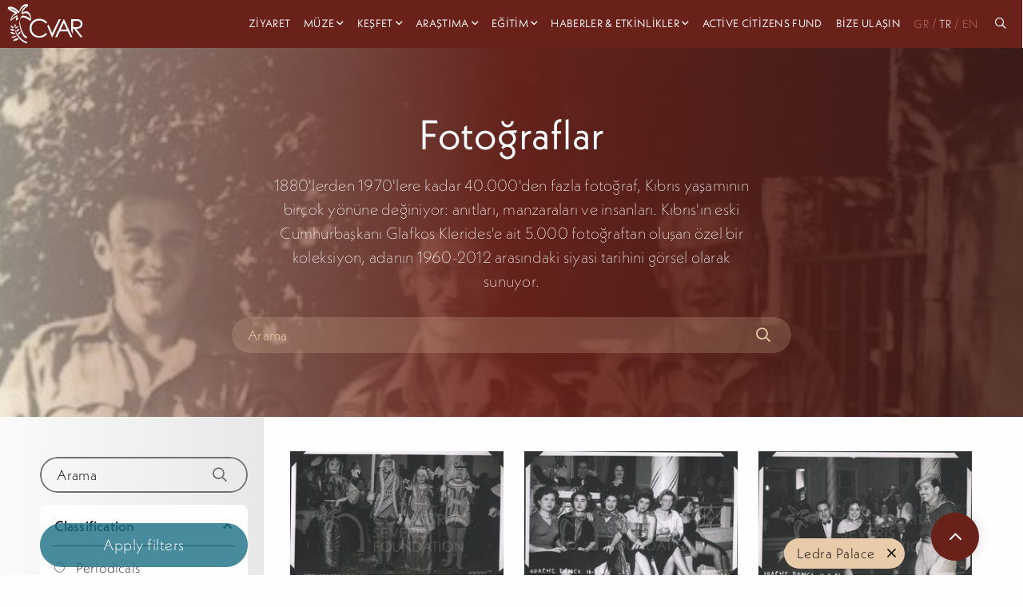

--- FILE ---
content_type: text/html; charset=utf-8
request_url: https://cvar.severis.org/tr/explore/collections-archives/photographs/?subject=Ledra%20Palace&filter-form=&page=2
body_size: 28595
content:
<!doctype html>

<html class="no-js" lang="en">

<head>
  <meta charset="utf-8" />
  <meta http-equiv="X-UA-Compatible" content="IE=edge,chrome=1" />
  <meta name="viewport" content="width=device-width, initial-scale=1.0">
  <style>
    .menu.dropdown.medium-horizontal li.is-dropdown-submenu-parent>a,
    .menu.dropdown.large-horizontal li.is-dropdown-submenu-parent>a,
    .menu.dropdown.xlarge-horizontal li.is-dropdown-submenu-parent>a {
      padding-right: 15px;
    }

    .menu>li.is-dropdown-submenu-parent>a {
      padding-right: 15px !important;
    }

    .menu li:not(:last-of-type) {
      margin-right: 10px;
    }
  </style>

  <link rel="stylesheet" href="/static/css/app.css">
  <link rel="apple-touch-icon" sizes="152x152" href="/static/img/favicons/apple-touch-icon.png">
<link rel="icon" type="image/png" sizes="32x32" href="/static/img/favicons/favicon-32x32.png">
<link rel="icon" type="image/png" sizes="16x16" href="/static/img/favicons/favicon-16x16.png">
<link rel="manifest" href="/static/img/favicons/site.webmanifest">
<link rel="mask-icon" href="/static/img/favicons/safari-pinned-tab.svg" color="#5bbad5">
<link rel="shortcut icon" href="/static/img/favicons/favicon.ico">
<meta name="msapplication-TileColor" content="#da532c">
<meta name="msapplication-config" content="/static/img/favicons/browserconfig.xml">
<meta name="theme-color" content="#ffffff">
  
    

<title>
    
        CVAR | Fotoğraflar
    
</title>

    <meta name="description" content="1880&#39;lerden 1970&#39;lere kadar 40.000&#39;den fazla fotoğraf, Kıbrıs yaşamının birçok yönüne değiniyor: anıtları, manzaraları ve insanları. Kıbrıs&#39;ın eski Cumhurb"/>

    <!-- Schema.org markup for Google+ -->
    <meta itemprop="name" content="CVAR | Fotoğraflar">
    <meta itemprop="description" content="1880&#39;lerden 1970&#39;lere kadar 40.000&#39;den fazla fotoğraf, Kıbrıs yaşamının birçok yönüne değiniyor: anıtları, manzaraları ve insanları. Kıbrıs&#39;ın eski Cumhurb">
    
        
        <meta itemprop="image" content="https://cvar-live-beeb68bb85f54b0197fa9b6b5eab1-05b50c6.divio-media.org/images/Screenshot_2021-04-23_at_7.07.07_PM.original.png">
    
    <!-- Twitter Card data -->
    <meta name="twitter:card" content="summary_large_image">
    <meta name="twitter:title" content="CVAR | Fotoğraflar">
    <meta name="twitter:description" content="1880&#39;lerden 1970&#39;lere kadar 40.000&#39;den fazla fotoğraf, Kıbrıs yaşamının birçok yönüne değiniyor: anıtları, manzaraları ve insanları. Kıbrıs&#39;ın eski Cumhurb">
    <!-- Twitter summary card with large image must be at least 280x150px -->
    
        
        <meta name="twitter:image:src" content="https://cvar-live-beeb68bb85f54b0197fa9b6b5eab1-05b50c6.divio-media.org/images/Screenshot_2021-04-23_at_7.07.07_PM.original.png">
    
    <!-- Open Graph data -->
    <meta property="og:title" content="CVAR | Fotoğraflar"/>
    <meta property="og:type" content="website"/>
    
        
        <meta property="og:image" content="https://cvar-live-beeb68bb85f54b0197fa9b6b5eab1-05b50c6.divio-media.org/images/Screenshot_2021-04-23_at_7.07.07_PM.original.png"/>
    
    <meta property="og:description" content="1880&#39;lerden 1970&#39;lere kadar 40.000&#39;den fazla fotoğraf, Kıbrıs yaşamının birçok yönüne değiniyor: anıtları, manzaraları ve insanları. Kıbrıs&#39;ın eski Cumhurb"/>
    <meta property="og:site_name" content="CVAR | Fotoğraflar"/>

    

<link rel="alternate" hreflang="x-default" href="https://cvar.severis.org/tr/explore/collections-archives/photographs/"/>
<link rel="canonical" href="https://cvar.severis.org/tr/explore/collections-archives/photographs/"/>
  



    <!-- Google tag (gtag.js) -->

    <script async src="https://www.googletagmanager.com/gtag/js?id=G-PTQJCNKWK3"></script>

    <script>

    window.dataLayer = window.dataLayer || [];

    function gtag(){dataLayer.push(arguments);}

    gtag('js', new Date());

    gtag('config', 'G-PTQJCNKWK3');

    </script>
</head>

<body id="body" class=" ">
  <nav class="menu--container ">
    <div class=" menu--wrapper">
      <a class="menu--logo" href="/tr/">
        
        
        <svg height="100%" viewBox="0 0 118 62" version="1.1" xmlns="http://www.w3.org/2000/svg" xmlns:xlink="http://www.w3.org/1999/xlink" xml:space="preserve" xmlns:serif="http://www.serif.com/"
          style="fill-rule:evenodd;clip-rule:evenodd;stroke-linejoin:round;stroke-miterlimit:2;">
          <g transform="matrix(1,0,0,1,-94,-6)">
            <g transform="matrix(0.11627,0,0,0.11627,1179.04,1422.12)">
              <g transform="matrix(3.02514,0,0,3.02514,-9325.19,-12178.8)">
                <g>
                  <g transform="matrix(1,0,0,1,288.633,138.571)">
                    <path
                      d="M0,-64.06L0,-36.98L13.721,-36.87C19.054,-36.87 22.983,-37.376 25.51,-38.39C27.979,-39.316 30.083,-41.014 31.51,-43.23C32.942,-45.445 33.69,-48.033 33.66,-50.67C33.686,-53.26 32.929,-55.797 31.49,-57.95C30.119,-60.085 28.105,-61.731 25.74,-62.65C23.4,-63.59 19.497,-64.06 14.03,-64.06L0,-64.06ZM-8,-71.85L7.86,-71.85C16.693,-71.85 22.693,-71.49 25.86,-70.77C30.382,-69.801 34.444,-67.334 37.391,-63.77C40.397,-60.064 41.971,-55.4 41.82,-50.63C41.891,-46.615 40.823,-42.663 38.74,-39.23C36.661,-35.908 33.609,-33.307 30,-31.78C26.214,-30.1 20.983,-29.243 14.311,-29.21L42.94,7.79L33.09,7.79L4.46,-29.21L-0.04,-29.21L-0.04,-4.21L-8.04,-21.4L-8,-71.85Z" />
                  </g>
                  <g transform="matrix(1,0,0,1,180.944,121.731)">
                    <path d="M0,-30.41L15.58,6.5L44.939,-55.01L53.6,-55.01L16.43,24.6L14.699,24.6L-6.48,-25.35L0,-30.41Z" />
                  </g>
                  <g transform="matrix(1,0,0,1,247.944,129.411)">
                    <path d="M0,-45.77L-13.641,-16.95L13.569,-16.95L0,-45.77ZM1,-62.69L38.12,16.92L29.529,16.92L17.01,-9.27L-17.29,-9.27L-29.7,16.92L-38.57,16.92L-0.95,-62.69L1,-62.69Z" />
                  </g>
                  <g transform="matrix(1,0,0,1,174.454,131.576)">
                    <path
                      d="M0,-50.085L-6.28,-45.265C-9.562,-49.628 -13.837,-53.145 -18.75,-55.525C-23.75,-57.884 -29.221,-59.078 -34.75,-59.015C-40.933,-59.058 -47.019,-57.479 -52.4,-54.435C-57.633,-51.559 -61.983,-47.31 -64.98,-42.145C-67.995,-36.865 -69.538,-30.874 -69.45,-24.795C-69.45,-15.095 -66.117,-6.999 -59.45,-0.504C-52.783,5.989 -44.387,9.235 -34.26,9.235C-23.107,9.235 -13.773,4.869 -6.26,-3.865L0.02,0.905C-3.929,5.94 -9.024,9.958 -14.84,12.625C-21.082,15.45 -27.87,16.864 -34.72,16.765C-48.653,16.765 -59.653,12.128 -67.72,2.855C-74.467,-4.978 -77.84,-14.431 -77.84,-25.505C-78.073,-36.596 -73.622,-47.273 -65.58,-54.915C-57.407,-62.868 -47.17,-66.845 -34.87,-66.845C-27.909,-66.949 -21.018,-65.436 -14.74,-62.425C-8.874,-59.606 -3.807,-55.364 0,-50.085" />
                  </g>
                  <g transform="matrix(1,0,0,1,92.8833,108.111)">
                    <path
                      d="M0,-71.52C-5.49,-76.66 -12.28,-76.86 -19,-74.76C-22.36,-73.76 -25.62,-71.92 -28.87,-70.59C-29.75,-70.23 -16.27,-93.25 -4.87,-97.03C-4.4,-97.19 -2.19,-104.73 -2.36,-104.86C-14.07,-114.52 -29.99,-100.52 -36,-90.61C-38.91,-85.85 -40.72,-80.28 -42.35,-74.78C-54.75,-87.78 -71.4,-101.49 -90.35,-94.92C-90.79,-94.77 -93.08,-87.29 -92.87,-87.09C-83.53,-78.09 -71.09,-74.23 -60.02,-67.95C-68.31,-63.4 -80.57,-51.08 -80.75,-32.77C-80.75,-34.53 -69.93,-40.95 -68.25,-42.27C-63.352,-46.238 -58.025,-49.645 -52.37,-52.43C-53.51,-49.65 -58.01,-42.16 -56.82,-36.81C-56,-33.12 -48.24,-40.59 -47.42,-41.24C-45.61,-42.68 -46.66,-47.67 -44.9,-49.08C-46.8,-47.57 -53.21,-42.69 -49.26,-60.45C-52.26,-57.32 -60.46,-54.15 -65.72,-50.12C-68.88,-47.7 -71.97,-45.2 -75.15,-42.79C-78.69,-40.1 -76.88,-42.65 -76.36,-44.6C-71.42,-55.34 -64.9,-60.8 -53.36,-63.72C-52.93,-63.83 -50.72,-71.46 -50.84,-71.55C-60.57,-78.72 -72.34,-82.36 -82.4,-88.8C-67.71,-88.53 -54.79,-77.39 -44.7,-66.8C-44.94,-67.05 -25.04,-102.8 -11.62,-100.29C-19.51,-95.42 -33.94,-79.52 -31.87,-65.84C-31,-60.13 -27.87,-64.22 -24.75,-65.6C-17.75,-68.71 -11.91,-69.3 -5.07,-65.53C3.14,-61.01 6.55,-51.94 7.41,-42.91C-2.26,-49.71 -13.69,-57.38 -25.59,-57.3C-34.38,-57.24 -37.05,-44.52 -39.11,-37.75C-43.88,-21.96 -39.64,-5.55 -34.59,9.64C-31.05,20.28 -23.37,42.64 -9.41,43C-8.58,43 -7.61,35.15 -6.89,35.17C-16.42,34.93 -21.98,24.12 -25.83,16.78C-32.4,4.28 -36.31,-10 -38.34,-23.91C-40.26,-37.02 -37.22,-52.11 -21.41,-48.74C-10.97,-46.52 -1.13,-39.33 7.49,-33.29C7.43,-33.29 7.49,-33.55 7.49,-33.86L7.49,-33.29L9.27,-38.85C9.573,-39.586 9.817,-40.345 10,-41.12C10.95,-52.67 8.69,-63.38 0,-71.52" />
                  </g>
                  <g transform="matrix(1,0,0,1,28.8438,111.001)">
                    <path d="M0,5.59C-4.65,1.24 -11.55,-3.68 -17.51,0.59C-5.75,6.85 -6.51,9.27 -0.1,5.99" />
                  </g>
                  <g transform="matrix(1,0,0,1,30.0537,110.511)">
                    <path
                      d="M0,5.41C-5.33,0.51 -12.33,-3.93 -19.32,0.41C-19.77,0.69 -20.49,1.34 -19.74,1.74C-15.94,3.74 -12.28,6.83 -8.23,8.34C-5.66,9.34 -2.99,8.07 -0.72,6.93C0.98,6.08 -0.72,5.2 -1.91,5.81C-4.19,6.95 -5.59,7.26 -7.91,6.03C-11.26,4.21 -14.39,2.03 -17.75,0.2L-18.17,1.53C-12.51,-2.01 -6.55,2.91 -2.47,6.66C-1.73,7.34 0.78,6.13 -0.05,5.37L0,5.41Z" />
                  </g>
                  <g transform="matrix(1,0,0,1,26.3736,97.0409)">
                    <path d="M0,7.55C-3.18,3.19 -8.16,-2 -13.78,0.55C-4.97,7.62 -5.99,9.55 -0.13,7.79" />
                  </g>
                  <g transform="matrix(1,0,0,1,27.5034,96.9608)">
                    <path
                      d="M0,7.2C-3.65,2.29 -8.62,-2.43 -15.08,0.2C-15.29,0.28 -16.43,0.8 -15.96,1.2C-13.15,3.48 -10.63,6.42 -7.6,8.4C-5.72,9.63 -3.4,9.05 -1.4,8.48C-0.4,8.2 0.45,6.92 -1.12,7.36C-3.2,7.95 -4.62,8.13 -6.38,6.75C-8.99,4.75 -11.29,2.26 -13.87,0.17L-14.74,1.17C-9.52,-0.93 -5.02,4.33 -2.24,8.06C-1.76,8.71 0.34,7.7 0.01,7.26L0,7.2Z" />
                  </g>
                  <g transform="matrix(1,0,0,1,46.0337,162.782)">
                    <path d="M0,-11.521C-7.89,-11.021 -18.2,-8.971 -19.44,0C-3.78,-5.301 -2.25,-2.551 0.23,-11.131" />
                  </g>
                  <g transform="matrix(1,0,0,1,46.6534,163.901)">
                    <path
                      d="M0,-13.52C-8.48,-12.93 -19.9,-10.63 -21.71,-0.74C-21.87,0.12 -20.15,-0.32 -19.81,-0.43C-14.67,-2.14 -9.15,-3.041 -4.16,-5.13C-0.9,-6.5 0.32,-9.45 1.27,-12.62C1.55,-13.55 -1.73,-12.89 -2.04,-11.86C-2.87,-9.09 -3.63,-6.76 -6.53,-5.77C-11.05,-4.25 -15.77,-3.3 -20.3,-1.77L-18.4,-1.46C-16.89,-9.74 -8.4,-11.21 -1.24,-11.71C-0.14,-11.791 2.27,-13.64 0,-13.48L0,-13.52Z" />
                  </g>
                  <g transform="matrix(1,0,0,1,33.0137,89.0308)">
                    <path d="M0,11.67C1.32,7.75 2.36,2.34 -1.75,-0.04C-2.27,8.6 -3.91,8.8 -0.24,11.71" />
                  </g>
                  <g transform="matrix(1,0,0,1,33.8736,89.3311)">
                    <path
                      d="M0,11.17C1.31,7.17 2.32,1.96 -1.81,-0.73C-2.17,-0.97 -3.44,-0.66 -3.48,-0.14C-3.66,2.61 -4.33,5.42 -4.29,8.18C-4.29,9.82 -3.09,10.84 -1.9,11.8C-1.47,12.14 0.1,11.36 -0.3,11.02C-1.63,9.94 -2.61,9.02 -2.55,7.18C-2.47,4.61 -1.91,2.03 -1.74,-0.54L-3.4,0.05C0.6,2.66 -0.46,7.69 -1.72,11.57C-1.87,12.04 -0.16,11.71 0.01,11.17L0,11.17Z" />
                  </g>
                  <g transform="matrix(1,0,0,1,34.3135,125.701)">
                    <path d="M0,4.89C0.64,6.14 -16.21,-3.04 -22,-1.68C-17.48,5.67 -7.37,7.93 0,4.89" />
                  </g>
                  <g transform="matrix(1,0,0,1,32.9834,125.831)">
                    <path
                      d="M0,5.23L0,5.31L0.75,4.31C2.2,3.68 1.93,4.081 0.75,3.621C-0.03,3.31 -0.8,2.97 -1.57,2.621C-3.99,1.621 -6.42,0.56 -8.88,-0.379C-12.49,-1.749 -16.63,-3.29 -20.56,-2.62C-20.86,-2.56 -22.4,-1.959 -22.02,-1.4C-16.84,6.35 -6.96,8.52 1.53,5.35C3.11,4.76 2.66,3.47 1.07,4.06C-6.37,6.9 -14.787,4.3 -19.33,-2.24L-20.8,-1.02C-16.07,-1.83 -10.05,1.46 -5.8,3.241C-3.67,4.14 -0.47,6.43 1.93,5.39C2.3,5.23 2.75,4.871 2.69,4.39L2.69,4.31C2.57,3.46 -0.12,4.241 0.03,5.251L0,5.23Z" />
                  </g>
                  <g transform="matrix(1,0,0,1,39.2334,150.731)">
                    <path d="M0,-11.3C1.71,-10.19 -19.24,-7.35 -22.76,-3.81C-15.56,0 -5.43,-4.13 0,-11.3" />
                  </g>
                  <g transform="matrix(1,0,0,1,25.7637,147.259)">
                    <path
                      d="M0,-4.478C-3.41,-3.598 -7.61,-2.708 -10.33,-0.308C-10.43,-0.228 -10.81,0.101 -10.52,0.232C-1.52,4.421 8.94,-0.859 14.7,-8.018C15.24,-8.688 12.7,-8.159 12.25,-7.638C9.748,-4.4 6.417,-1.899 2.61,-0.399C0.237,0.457 -2.317,0.673 -4.8,0.232C-5.8,0.082 -8.98,-0.188 -6.95,-1.228C-3.52,-2.989 0.6,-3.688 4.32,-4.558C4.94,-4.708 15.9,-7.109 14.72,-8.388C14.26,-8.899 1.92,-4.978 0,-4.478" />
                  </g>
                  <g transform="matrix(1,0,0,1,34.3736,173.801)">
                    <path
                      d="M0,-82.67C-5.25,-68.75 -3,-53.84 3.75,-40.85C12.51,-23.97 31.18,-3.33 50.92,0C50.87,0 51.92,-6.78 51.74,-6.8C37.29,-9.21 24.81,-21.21 15.55,-31.84C6.29,-42.47 -6.34,-61.191 -0.81,-75.84C-0.02,-77.93 -0.81,-80.58 0.01,-82.64L0,-82.67Z" />
                  </g>
                  <g transform="matrix(1,0,0,1,33.2935,99.9009)">
                    <path d="M0,6.19C2.87,2.49 7.33,-1.89 12.15,0.5C4.32,6.41 5.15,8.08 0.15,6.43" />
                  </g>
                  <g transform="matrix(1,0,0,1,34.2134,99.2208)">
                    <path
                      d="M0,6.77C2.54,3.57 6,-0.23 10.46,1.68L10.46,1.13C8.46,2.67 6.54,4.32 4.63,5.97C3.01,7.36 1.98,7.23 0,6.6C-0.54,6.43 -2.31,7.37 -1.55,7.6C0.4,8.22 2.15,8.5 4.05,7.6C7,6.18 9.48,3.18 12.05,1.21C12.29,1.03 12.31,0.78 12.05,0.66C6.43,-1.73 1.48,2.83 -1.79,6.95C-2.27,7.55 -0.3,7.2 0.05,6.76L0,6.77Z" />
                  </g>
                  <g transform="matrix(1,0,0,1,38.5635,109.901)">
                    <path d="M0,10.24C2.39,5.24 6.45,-0.9 12.6,0.65C5.04,9.421 6.41,11.14 0.19,10.49" />
                  </g>
                  <g transform="matrix(1,0,0,1,39.6934,109.611)">
                    <path
                      d="M0,10.56C2.07,6.35 5.31,0.64 10.84,1.77L10.46,0.72C8.34,3.22 6.46,5.87 4.4,8.43C2.99,10.2 1.55,10.15 -0.6,9.94C-1.72,9.83 -2.91,11.49 -1.31,11.64C1.06,11.87 3.3,11.81 5.19,10.2C8.03,7.77 10.05,4.02 12.46,1.2C12.696,0.944 12.68,0.545 12.424,0.31C12.331,0.224 12.215,0.168 12.09,0.15C4.96,-1.31 0.51,4.86 -2.27,10.53C-2.84,11.69 -0.44,11.45 -0.01,10.53L0,10.56Z" />
                  </g>
                  <g transform="matrix(1,0,0,1,46.2036,122.231)">
                    <path d="M0,12.15C1.15,6.74 3.63,-0.2 10,-0.15C4.72,10.16 6.48,11.51 0.27,12.35" />
                  </g>
                  <g transform="matrix(1,0,0,1,47.3736,122.751)">
                    <path
                      d="M0,11.359C0.92,7.12 2.75,0.109 8.12,-0.04L7.73,-0.561C6.29,2.29 5.07,5.219 3.73,8.13C2.73,10.259 1.73,10.87 -0.52,11.2C-1.27,11.309 -2.96,12.67 -1.39,12.45C0.93,12.12 3.29,11.639 4.85,9.75C5.574,8.721 6.149,7.597 6.56,6.41C7.56,3.979 8.66,1.58 9.85,-0.781C10.01,-1.101 9.85,-1.311 9.46,-1.3C2.04,-1.09 -0.97,5.49 -2.37,11.889C-2.53,12.599 -0.21,12.08 -0.05,11.359L0,11.359Z" />
                  </g>
                </g>
              </g>
            </g>
          </g>
        </svg>

      </a>
      <div class="overlay" id="overlay">


        <ul class="vertical xlarge-horizontal menu overlay-menu" id="main-menu" data-responsive-menu="accordion xlarge-dropdown" data-multi-open="false">

          
          
          
          
          
          <li >
            <a href="/tr/visit/"  lang="tr">Ziyaret</a>
          </li>
          
          
          
          
          <li class="is-dropdown-submenu-parent">
            <a   href="/tr/museum/" lang="tr" style="padding-right:15px;">Müze</a>
            <ul class="menu vertical nested">
              
              <li>
                <a class="" href="/tr/museum/about/" lang="tr">
                  CVAR hakkında</a>
              </li>
              
              <li>
                <a class="" href="/tr/museum/foundation/" lang="tr">
                  Costas &amp; Rita Severis Vakfı</a>
              </li>
              
              <li>
                <a class="" href="/tr/museum/team/" lang="tr">
                  Bizim takım</a>
              </li>
              
              <li>
                <a class="" href="/tr/museum/our-sponsors/" lang="tr">
                  Sponsorlarımız</a>
              </li>
              
              <li>
                <a class="" href="/tr/museum/awards/" lang="tr">
                  Ödüller</a>
              </li>
              
              <li>
                <a class="" href="/tr/museum/support-us/" lang="tr">
                  Destek</a>
              </li>
              

              <li class="menu-footer show-for-xlarge">
                
                <div class="menu-footer__links">
                  
                </div>
                <div class="menu-footer__social">
                  
                  <a target="_blank" href="https://www.facebook.com/cvar.severis">
                    <i class="fab fa-facebook"></i>
                  </a>

                  <a target="_blank" href="https://twitter.com/cvar_severis">
                    <i class="fab fa-twitter"></i>
                  </a>

                  <a target="_blank" href="https://www.youtube.com/channel/UCLkti-OBMB9s9duJ1Ovdieg">
                    <i class="fab fa-youtube"></i>
                  </a>
                  

                </div>
              </li>

            </ul>
          </li>
          
          
          
          
          <li class="is-dropdown-submenu-parent">
            <a   href="/tr/explore/" lang="tr" style="padding-right:15px;">Keşfet</a>
            <ul class="menu vertical nested">
              
              <li>
                <a class="" href="/tr/explore/permanent-exhibition/" lang="tr">
                  Kalıcı sergi</a>
              </li>
              
              <li>
                <a class="" href="/tr/explore/collections-archives/" lang="tr">
                  Koleksiyonlar ve Arşivler</a>
              </li>
              
              <li>
                <a class="" href="/tr/explore/virtual-tours/" lang="tr">
                  Sanal turlar</a>
              </li>
              
              <li>
                <a class="" href="/tr/explore/cvar-culture-connects-mobile-app/" lang="tr">
                  Culture Connects App</a>
              </li>
              
              <li>
                <a class="" href="/tr/explore/our-blog/" lang="tr">
                  Blog</a>
              </li>
              
              <li>
                <a class="" href="/tr/explore/exhibitions/" lang="tr">
                  Çevrimiçi Sergiler</a>
              </li>
              

              <li class="menu-footer show-for-xlarge">
                
                <div class="menu-footer__links">
                  
                </div>
                <div class="menu-footer__social">
                  
                  <a target="_blank" href="https://www.facebook.com/cvar.severis">
                    <i class="fab fa-facebook"></i>
                  </a>

                  <a target="_blank" href="https://twitter.com/cvar_severis">
                    <i class="fab fa-twitter"></i>
                  </a>

                  <a target="_blank" href="https://www.youtube.com/channel/UCLkti-OBMB9s9duJ1Ovdieg">
                    <i class="fab fa-youtube"></i>
                  </a>
                  

                </div>
              </li>

            </ul>
          </li>
          
          
          
          
          <li class="is-dropdown-submenu-parent">
            <a   href="/tr/research-center/" lang="tr" style="padding-right:15px;">Araştıma</a>
            <ul class="menu vertical nested">
              
              <li>
                <a class="" href="/tr/research-center/research-center/" lang="tr">
                  Kütüphane ve Araştırma Merkezi</a>
              </li>
              
              <li>
                <a class="" href="/tr/research-center/library/" lang="tr">
                  Kütüphane Kataloğu</a>
              </li>
              

              <li class="menu-footer show-for-xlarge">
                
                <div class="menu-footer__links">
                  
                </div>
                <div class="menu-footer__social">
                  
                  <a target="_blank" href="https://www.facebook.com/cvar.severis">
                    <i class="fab fa-facebook"></i>
                  </a>

                  <a target="_blank" href="https://twitter.com/cvar_severis">
                    <i class="fab fa-twitter"></i>
                  </a>

                  <a target="_blank" href="https://www.youtube.com/channel/UCLkti-OBMB9s9duJ1Ovdieg">
                    <i class="fab fa-youtube"></i>
                  </a>
                  

                </div>
              </li>

            </ul>
          </li>
          
          
          
          
          <li class="is-dropdown-submenu-parent">
            <a   href="/tr/education/" lang="tr" style="padding-right:15px;">Eğitim</a>
            <ul class="menu vertical nested">
              
              <li>
                <a class="" href="/tr/education/families/" lang="tr">
                  Aileler</a>
              </li>
              
              <li>
                <a class="" href="/tr/education/school-programs/" lang="tr">
                  Okullar</a>
              </li>
              
              <li>
                <a class="" href="/tr/education/online-activities/" lang="tr">
                  Çevrimiçi Aktiviteler</a>
              </li>
              
              <li>
                <a class="" href="/tr/education/book-online/" lang="tr">
                  Çevrimiçi rezervasyon yapın</a>
              </li>
              

              <li class="menu-footer show-for-xlarge">
                
                <div class="menu-footer__links">
                  
                </div>
                <div class="menu-footer__social">
                  
                  <a target="_blank" href="https://www.facebook.com/cvar.severis">
                    <i class="fab fa-facebook"></i>
                  </a>

                  <a target="_blank" href="https://twitter.com/cvar_severis">
                    <i class="fab fa-twitter"></i>
                  </a>

                  <a target="_blank" href="https://www.youtube.com/channel/UCLkti-OBMB9s9duJ1Ovdieg">
                    <i class="fab fa-youtube"></i>
                  </a>
                  

                </div>
              </li>

            </ul>
          </li>
          
          
          
          
          <li class="is-dropdown-submenu-parent">
            <a   href="/tr/news-events/" lang="tr" style="padding-right:15px;">Haberler &amp; Etkinlikler</a>
            <ul class="menu vertical nested">
              
              <li>
                <a class="" href="/tr/news-events/news/" lang="tr">
                  Haberler</a>
              </li>
              
              <li>
                <a class="" href="/tr/news-events/events/" lang="tr">
                  Etkinlikler</a>
              </li>
              

              <li class="menu-footer show-for-xlarge">
                
                <div class="menu-footer__links">
                  
                </div>
                <div class="menu-footer__social">
                  
                  <a target="_blank" href="https://www.facebook.com/cvar.severis">
                    <i class="fab fa-facebook"></i>
                  </a>

                  <a target="_blank" href="https://twitter.com/cvar_severis">
                    <i class="fab fa-twitter"></i>
                  </a>

                  <a target="_blank" href="https://www.youtube.com/channel/UCLkti-OBMB9s9duJ1Ovdieg">
                    <i class="fab fa-youtube"></i>
                  </a>
                  

                </div>
              </li>

            </ul>
          </li>
          
          
          
          
          <li >
            <a href="/tr/active-citizens-fund/"  lang="tr">Active Citizens Fund</a>
          </li>
          
          
          
          
          <li >
            <a href="/tr/contact-us/"  lang="tr">Bize Ulaşın</a>
          </li>
          
          







                            



<div class="lang-box">


    <a  
       href="https://cvar.severis.org/el/explore/collections-archives/photographs/?subject=Ledra%20Palace&amp;filter-form=&amp;page=2"> GR</a><span >/</span>


    <a  class="active" 
       href="https://cvar.severis.org/tr/explore/collections-archives/photographs/?subject=Ledra%20Palace&amp;filter-form=&amp;page=2"> 
        TR</a><span >/</span>


    <a  
       href="https://cvar.severis.org/en/explore/collections-archives/photographs/?subject=Ledra%20Palace&amp;filter-form=&amp;page=2"> 
        EN</a>

</div>






<li class="search-icon"><a href="/global-search"> <i class="far fa-search"></i> &nbsp <span class="hide-for-xlarge"> Search</span></a></li>




         
         
         
          <li class="menu-footer hide-for-xlarge">

            <div class="menu-footer__social">
              
              <a target="_blank" href="https://www.facebook.com/cvar.severis">
                <i class="fab fa-facebook"></i>
              </a>

              <a target="_blank" href="https://twitter.com/cvar_severis">
                <i class="fab fa-twitter"></i>
              </a>

              <a target="_blank" href="https://www.youtube.com/channel/UCLkti-OBMB9s9duJ1Ovdieg">
                <i class="fab fa-youtube"></i>
              </a>
              
            </div>
            <div class="menu-footer__links">
              
            </div>
          </li>

        </ul>
      </div>
      <div class="title-bar hide-for-xlarge" data-toggle="main-menu" data-hide-for="xlarge">

        <button class="menu-button-container" id="toggle">
          <span class="top"></span>
          <span class="middle"></span>
          <span class="bottom"></span>
        </button>
      </div>
    </div>
  </nav>




  
    
    
        
    
    <div class="page-header"
         style="background-size: cover; background-image: linear-gradient(to right, rgba(235, 221, 201, 0.52),  rgba(106, 33, 26, 0.9),  rgba(56, 18, 14, 0.8)),url('https://cvar-live-beeb68bb85f54b0197fa9b6b5eab1-05b50c6.divio-media.org/images/Screenshot_2021-04-23_at_7.07.07_PM.width-1920.png')">

        <h1>

            Fotoğraflar
        </h1>
        <p>
            
            1880&#39;lerden 1970&#39;lere kadar 40.000&#39;den fazla fotoğraf, Kıbrıs yaşamının birçok yönüne değiniyor: anıtları, manzaraları ve insanları. Kıbrıs&#39;ın eski Cumhurbaşkanı Glafkos Klerides&#39;e ait 5.000 fotoğraftan oluşan özel bir koleksiyon, adanın 1960-2012 arasındaki siyasi tarihini görsel olarak sunuyor.
            
        </p>
        
        <form method="GET" class="search-bar">
            
    

    <fieldset class="fieldset "><div id="div_id_query" class="holder"><input type="text" name="query" placeholder="Arama" class="textinput textInput" required id="id_query"></div></fieldset>


    


            <input type="submit" name="search-form">
            <a class="search-bar__icon"><i class="far fa-search"></i></a>

        </form>
        

        
    </div>
                    
    <section class="collection-listing">
        <div class="grid-container">

            <div class="grid-x  grid-margin-x">


                <div class="cell large-3 sidebar">

                    <form method="GET" class="search-bar">
                        
    

    <fieldset class="fieldset "><div id="div_id_query" class="holder"><input type="text" name="query" placeholder="Arama" class="textinput textInput" required id="id_query"></div></fieldset>


    


                        <input type="submit" name="search-form">
                        <a class="search-bar__icon"><i class="far fa-search"></i></a>

                    </form>

                    
                    <form method="GET">
                        
    

    <ul class="accordion" id="accordion-7495" data-accordion data-allow-all-closed="true" data-multi-expand="true"><li class="accordion-item is-active" data-accordion-item><a class="accordion-title ">

            Classification
            

    </a><div class="accordion-content" data-tab-content><div id="div_id_classification" class="holder"><ul id="id_classification" class="form-control radioselect"><li><label for="id_classification_0"><input type="radio" name="classification" value="Periodicals" class="form-control radioselect" id="id_classification_0">
 Periodicals</label></li><li><label for="id_classification_1"><input type="radio" name="classification" value="Photographs" class="form-control radioselect" id="id_classification_1">
 Photographs</label></li><li><label for="id_classification_2"><input type="radio" name="classification" value="Postcards" class="form-control radioselect" id="id_classification_2">
 Postcards</label></li><li><label for="id_classification_3"><input type="radio" name="classification" value="Prints" class="form-control radioselect" id="id_classification_3">
 Prints</label></li></ul></div></div></li><li class="accordion-item" data-accordion-item><a class="accordion-title ">

            Subject
            

    </a><div class="accordion-content" data-tab-content><div id="div_id_subject" class="holder"><ul id="id_subject" class="form-control radioselect"><li><label for="id_subject_0"><input type="radio" name="subject" value="Acrobatics" class="form-control radioselect" id="id_subject_0">
 Acrobatics</label></li><li><label for="id_subject_1"><input type="radio" name="subject" value="Actors And Actresses" class="form-control radioselect" id="id_subject_1">
 Actors And Actresses</label></li><li><label for="id_subject_2"><input type="radio" name="subject" value="Advertising" class="form-control radioselect" id="id_subject_2">
 Advertising</label></li><li><label for="id_subject_3"><input type="radio" name="subject" value="Aerial Photography" class="form-control radioselect" id="id_subject_3">
 Aerial Photography</label></li><li><label for="id_subject_4"><input type="radio" name="subject" value="Agriculture" class="form-control radioselect" id="id_subject_4">
 Agriculture</label></li><li><label for="id_subject_5"><input type="radio" name="subject" value="Airlines" class="form-control radioselect" id="id_subject_5">
 Airlines</label></li><li><label for="id_subject_6"><input type="radio" name="subject" value="Airlines—employees" class="form-control radioselect" id="id_subject_6">
 Airlines—employees</label></li><li><label for="id_subject_7"><input type="radio" name="subject" value="Airplanes" class="form-control radioselect" id="id_subject_7">
 Airplanes</label></li><li><label for="id_subject_8"><input type="radio" name="subject" value="Airports" class="form-control radioselect" id="id_subject_8">
 Airports</label></li><li><label for="id_subject_9"><input type="radio" name="subject" value="Airports Airplanes" class="form-control radioselect" id="id_subject_9">
 Airports Airplanes</label></li><li><label for="id_subject_10"><input type="radio" name="subject" value="Akanthou Village" class="form-control radioselect" id="id_subject_10">
 Akanthou Village</label></li><li><label for="id_subject_11"><input type="radio" name="subject" value="Albums" class="form-control radioselect" id="id_subject_11">
 Albums</label></li><li><label for="id_subject_12"><input type="radio" name="subject" value="Ambassadors" class="form-control radioselect" id="id_subject_12">
 Ambassadors</label></li><li><label for="id_subject_13"><input type="radio" name="subject" value="Ambulances" class="form-control radioselect" id="id_subject_13">
 Ambulances</label></li><li><label for="id_subject_14"><input type="radio" name="subject" value="Amusement Parks" class="form-control radioselect" id="id_subject_14">
 Amusement Parks</label></li><li><label for="id_subject_15"><input type="radio" name="subject" value="Amusement Rides" class="form-control radioselect" id="id_subject_15">
 Amusement Rides</label></li><li><label for="id_subject_16"><input type="radio" name="subject" value="Anbassadors" class="form-control radioselect" id="id_subject_16">
 Anbassadors</label></li><li><label for="id_subject_17"><input type="radio" name="subject" value="Animal Products" class="form-control radioselect" id="id_subject_17">
 Animal Products</label></li><li><label for="id_subject_18"><input type="radio" name="subject" value="Animal-powered Engines" class="form-control radioselect" id="id_subject_18">
 Animal-powered Engines</label></li><li><label for="id_subject_19"><input type="radio" name="subject" value="Animals" class="form-control radioselect" id="id_subject_19">
 Animals</label></li><li><label for="id_subject_20"><input type="radio" name="subject" value="Animals, Domestic Animals" class="form-control radioselect" id="id_subject_20">
 Animals, Domestic Animals</label></li><li><label for="id_subject_21"><input type="radio" name="subject" value="Animasl" class="form-control radioselect" id="id_subject_21">
 Animasl</label></li><li><label for="id_subject_22"><input type="radio" name="subject" value="Animlas" class="form-control radioselect" id="id_subject_22">
 Animlas</label></li><li><label for="id_subject_23"><input type="radio" name="subject" value="Anniversaries" class="form-control radioselect" id="id_subject_23">
 Anniversaries</label></li><li><label for="id_subject_24"><input type="radio" name="subject" value="Antesteria" class="form-control radioselect" id="id_subject_24">
 Antesteria</label></li><li><label for="id_subject_25"><input type="radio" name="subject" value="Anthesteria" class="form-control radioselect" id="id_subject_25">
 Anthesteria</label></li><li><label for="id_subject_26"><input type="radio" name="subject" value="Antiquities" class="form-control radioselect" id="id_subject_26">
 Antiquities</label></li><li><label for="id_subject_27"><input type="radio" name="subject" value="Antiquities, Roman" class="form-control radioselect" id="id_subject_27">
 Antiquities, Roman</label></li><li><label for="id_subject_28"><input type="radio" name="subject" value="Antiquities--cyprus" class="form-control radioselect" id="id_subject_28">
 Antiquities--cyprus</label></li><li><label for="id_subject_29"><input type="radio" name="subject" value="Antiquities--egypt" class="form-control radioselect" id="id_subject_29">
 Antiquities--egypt</label></li><li><label for="id_subject_30"><input type="radio" name="subject" value="Aquatic Animals" class="form-control radioselect" id="id_subject_30">
 Aquatic Animals</label></li><li><label for="id_subject_31"><input type="radio" name="subject" value="Archaelogical Museums And Collections" class="form-control radioselect" id="id_subject_31">
 Archaelogical Museums And Collections</label></li><li><label for="id_subject_32"><input type="radio" name="subject" value="Archaeological Museums And Collections" class="form-control radioselect" id="id_subject_32">
 Archaeological Museums And Collections</label></li><li><label for="id_subject_33"><input type="radio" name="subject" value="Archaeological Sites" class="form-control radioselect" id="id_subject_33">
 Archaeological Sites</label></li><li><label for="id_subject_34"><input type="radio" name="subject" value="Archbishops" class="form-control radioselect" id="id_subject_34">
 Archbishops</label></li><li><label for="id_subject_35"><input type="radio" name="subject" value="Archeological Sites" class="form-control radioselect" id="id_subject_35">
 Archeological Sites</label></li><li><label for="id_subject_36"><input type="radio" name="subject" value="Archibshops" class="form-control radioselect" id="id_subject_36">
 Archibshops</label></li><li><label for="id_subject_37"><input type="radio" name="subject" value="Architectue" class="form-control radioselect" id="id_subject_37">
 Architectue</label></li><li><label for="id_subject_38"><input type="radio" name="subject" value="Architecture" class="form-control radioselect" id="id_subject_38">
 Architecture</label></li><li><label for="id_subject_39"><input type="radio" name="subject" value="Architecture, Gothic" class="form-control radioselect" id="id_subject_39">
 Architecture, Gothic</label></li><li><label for="id_subject_40"><input type="radio" name="subject" value="Architecture, Medieval" class="form-control radioselect" id="id_subject_40">
 Architecture, Medieval</label></li><li><label for="id_subject_41"><input type="radio" name="subject" value="Architecture, Religious Architecture" class="form-control radioselect" id="id_subject_41">
 Architecture, Religious Architecture</label></li><li><label for="id_subject_42"><input type="radio" name="subject" value="Architecture: Gates--jerusalem" class="form-control radioselect" id="id_subject_42">
 Architecture: Gates--jerusalem</label></li><li><label for="id_subject_43"><input type="radio" name="subject" value="Architecute" class="form-control radioselect" id="id_subject_43">
 Architecute</label></li><li><label for="id_subject_44"><input type="radio" name="subject" value="Arcitecture" class="form-control radioselect" id="id_subject_44">
 Arcitecture</label></li><li><label for="id_subject_45"><input type="radio" name="subject" value="Areial Photography" class="form-control radioselect" id="id_subject_45">
 Areial Photography</label></li><li><label for="id_subject_46"><input type="radio" name="subject" value="Armed Conflict (war)" class="form-control radioselect" id="id_subject_46">
 Armed Conflict (war)</label></li><li><label for="id_subject_47"><input type="radio" name="subject" value="Armed Forces" class="form-control radioselect" id="id_subject_47">
 Armed Forces</label></li><li><label for="id_subject_48"><input type="radio" name="subject" value="Armenians" class="form-control radioselect" id="id_subject_48">
 Armenians</label></li><li><label for="id_subject_49"><input type="radio" name="subject" value="Art" class="form-control radioselect" id="id_subject_49">
 Art</label></li><li><label for="id_subject_50"><input type="radio" name="subject" value="Art, Gothic" class="form-control radioselect" id="id_subject_50">
 Art, Gothic</label></li><li><label for="id_subject_51"><input type="radio" name="subject" value="Art--exhibitions" class="form-control radioselect" id="id_subject_51">
 Art--exhibitions</label></li><li><label for="id_subject_52"><input type="radio" name="subject" value="Artisans" class="form-control radioselect" id="id_subject_52">
 Artisans</label></li><li><label for="id_subject_53"><input type="radio" name="subject" value="Artists" class="form-control radioselect" id="id_subject_53">
 Artists</label></li><li><label for="id_subject_54"><input type="radio" name="subject" value="Associations" class="form-control radioselect" id="id_subject_54">
 Associations</label></li><li><label for="id_subject_55"><input type="radio" name="subject" value="Associations, Institutions, Etc." class="form-control radioselect" id="id_subject_55">
 Associations, Institutions, Etc.</label></li><li><label for="id_subject_56"><input type="radio" name="subject" value="Athletic Clubs" class="form-control radioselect" id="id_subject_56">
 Athletic Clubs</label></li><li><label for="id_subject_57"><input type="radio" name="subject" value="Athletics" class="form-control radioselect" id="id_subject_57">
 Athletics</label></li><li><label for="id_subject_58"><input type="radio" name="subject" value="Audio Equipment" class="form-control radioselect" id="id_subject_58">
 Audio Equipment</label></li><li><label for="id_subject_59"><input type="radio" name="subject" value="Auto Mobiles" class="form-control radioselect" id="id_subject_59">
 Auto Mobiles</label></li><li><label for="id_subject_60"><input type="radio" name="subject" value="Automobiles" class="form-control radioselect" id="id_subject_60">
 Automobiles</label></li><li><label for="id_subject_61"><input type="radio" name="subject" value="Avialtion" class="form-control radioselect" id="id_subject_61">
 Avialtion</label></li><li><label for="id_subject_62"><input type="radio" name="subject" value="Aviation" class="form-control radioselect" id="id_subject_62">
 Aviation</label></li><li><label for="id_subject_63"><input type="radio" name="subject" value="Aviation Airplanes" class="form-control radioselect" id="id_subject_63">
 Aviation Airplanes</label></li><li><label for="id_subject_64"><input type="radio" name="subject" value="Award Presentations" class="form-control radioselect" id="id_subject_64">
 Award Presentations</label></li><li><label for="id_subject_65"><input type="radio" name="subject" value="Awards" class="form-control radioselect" id="id_subject_65">
 Awards</label></li><li><label for="id_subject_66"><input type="radio" name="subject" value="Awards Presentations" class="form-control radioselect" id="id_subject_66">
 Awards Presentations</label></li><li><label for="id_subject_67"><input type="radio" name="subject" value="Bags" class="form-control radioselect" id="id_subject_67">
 Bags</label></li><li><label for="id_subject_68"><input type="radio" name="subject" value="Baked Products" class="form-control radioselect" id="id_subject_68">
 Baked Products</label></li><li><label for="id_subject_69"><input type="radio" name="subject" value="Baptism" class="form-control radioselect" id="id_subject_69">
 Baptism</label></li><li><label for="id_subject_70"><input type="radio" name="subject" value="Barbecue" class="form-control radioselect" id="id_subject_70">
 Barbecue</label></li><li><label for="id_subject_71"><input type="radio" name="subject" value="Barrels" class="form-control radioselect" id="id_subject_71">
 Barrels</label></li><li><label for="id_subject_72"><input type="radio" name="subject" value="Bars And Nightclubs" class="form-control radioselect" id="id_subject_72">
 Bars And Nightclubs</label></li><li><label for="id_subject_73"><input type="radio" name="subject" value="Basket Making" class="form-control radioselect" id="id_subject_73">
 Basket Making</label></li><li><label for="id_subject_74"><input type="radio" name="subject" value="Baskets" class="form-control radioselect" id="id_subject_74">
 Baskets</label></li><li><label for="id_subject_75"><input type="radio" name="subject" value="Bathing Suits" class="form-control radioselect" id="id_subject_75">
 Bathing Suits</label></li><li><label for="id_subject_76"><input type="radio" name="subject" value="Bazaars (markets)" class="form-control radioselect" id="id_subject_76">
 Bazaars (markets)</label></li><li><label for="id_subject_77"><input type="radio" name="subject" value="Beaces" class="form-control radioselect" id="id_subject_77">
 Beaces</label></li><li><label for="id_subject_78"><input type="radio" name="subject" value="Beaches" class="form-control radioselect" id="id_subject_78">
 Beaches</label></li><li><label for="id_subject_79"><input type="radio" name="subject" value="Beauty Operators" class="form-control radioselect" id="id_subject_79">
 Beauty Operators</label></li><li><label for="id_subject_80"><input type="radio" name="subject" value="Bee Culture--equipment And Supplies" class="form-control radioselect" id="id_subject_80">
 Bee Culture--equipment And Supplies</label></li><li><label for="id_subject_81"><input type="radio" name="subject" value="Beehives" class="form-control radioselect" id="id_subject_81">
 Beehives</label></li><li><label for="id_subject_82"><input type="radio" name="subject" value="Beggars" class="form-control radioselect" id="id_subject_82">
 Beggars</label></li><li><label for="id_subject_83"><input type="radio" name="subject" value="Belly Dancers" class="form-control radioselect" id="id_subject_83">
 Belly Dancers</label></li><li><label for="id_subject_84"><input type="radio" name="subject" value="Bicycle" class="form-control radioselect" id="id_subject_84">
 Bicycle</label></li><li><label for="id_subject_85"><input type="radio" name="subject" value="Bicycles" class="form-control radioselect" id="id_subject_85">
 Bicycles</label></li><li><label for="id_subject_86"><input type="radio" name="subject" value="Bicylces" class="form-control radioselect" id="id_subject_86">
 Bicylces</label></li><li><label for="id_subject_87"><input type="radio" name="subject" value="Birds" class="form-control radioselect" id="id_subject_87">
 Birds</label></li><li><label for="id_subject_88"><input type="radio" name="subject" value="Birthdays" class="form-control radioselect" id="id_subject_88">
 Birthdays</label></li><li><label for="id_subject_89"><input type="radio" name="subject" value="Bishops" class="form-control radioselect" id="id_subject_89">
 Bishops</label></li><li><label for="id_subject_90"><input type="radio" name="subject" value="Blind" class="form-control radioselect" id="id_subject_90">
 Blind</label></li><li><label for="id_subject_91"><input type="radio" name="subject" value="Board Games" class="form-control radioselect" id="id_subject_91">
 Board Games</label></li><li><label for="id_subject_92"><input type="radio" name="subject" value="Boat Racing" class="form-control radioselect" id="id_subject_92">
 Boat Racing</label></li><li><label for="id_subject_93"><input type="radio" name="subject" value="Boats" class="form-control radioselect" id="id_subject_93">
 Boats</label></li><li><label for="id_subject_94"><input type="radio" name="subject" value="Bombings" class="form-control radioselect" id="id_subject_94">
 Bombings</label></li><li><label for="id_subject_95"><input type="radio" name="subject" value="Books" class="form-control radioselect" id="id_subject_95">
 Books</label></li><li><label for="id_subject_96"><input type="radio" name="subject" value="Bridges" class="form-control radioselect" id="id_subject_96">
 Bridges</label></li><li><label for="id_subject_97"><input type="radio" name="subject" value="Buffet (cooking)" class="form-control radioselect" id="id_subject_97">
 Buffet (cooking)</label></li><li><label for="id_subject_98"><input type="radio" name="subject" value="Buffets" class="form-control radioselect" id="id_subject_98">
 Buffets</label></li><li><label for="id_subject_99"><input type="radio" name="subject" value="Buffets (cooking)" class="form-control radioselect" id="id_subject_99">
 Buffets (cooking)</label></li><li><label for="id_subject_100"><input type="radio" name="subject" value="Buildings" class="form-control radioselect" id="id_subject_100">
 Buildings</label></li><li><label for="id_subject_101"><input type="radio" name="subject" value="Buildings, Government Buildings" class="form-control radioselect" id="id_subject_101">
 Buildings, Government Buildings</label></li><li><label for="id_subject_102"><input type="radio" name="subject" value="Buildings, Streets" class="form-control radioselect" id="id_subject_102">
 Buildings, Streets</label></li><li><label for="id_subject_103"><input type="radio" name="subject" value="Buldings" class="form-control radioselect" id="id_subject_103">
 Buldings</label></li><li><label for="id_subject_104"><input type="radio" name="subject" value="Burial" class="form-control radioselect" id="id_subject_104">
 Burial</label></li><li><label for="id_subject_105"><input type="radio" name="subject" value="Cabient Officers" class="form-control radioselect" id="id_subject_105">
 Cabient Officers</label></li><li><label for="id_subject_106"><input type="radio" name="subject" value="Cabinet Members" class="form-control radioselect" id="id_subject_106">
 Cabinet Members</label></li><li><label for="id_subject_107"><input type="radio" name="subject" value="Cabinet Officeres" class="form-control radioselect" id="id_subject_107">
 Cabinet Officeres</label></li><li><label for="id_subject_108"><input type="radio" name="subject" value="Cabinet Officers" class="form-control radioselect" id="id_subject_108">
 Cabinet Officers</label></li><li><label for="id_subject_109"><input type="radio" name="subject" value="Camel Caravans" class="form-control radioselect" id="id_subject_109">
 Camel Caravans</label></li><li><label for="id_subject_110"><input type="radio" name="subject" value="Camels" class="form-control radioselect" id="id_subject_110">
 Camels</label></li><li><label for="id_subject_111"><input type="radio" name="subject" value="Camping" class="form-control radioselect" id="id_subject_111">
 Camping</label></li><li><label for="id_subject_112"><input type="radio" name="subject" value="Canals" class="form-control radioselect" id="id_subject_112">
 Canals</label></li><li><label for="id_subject_113"><input type="radio" name="subject" value="Caravan" class="form-control radioselect" id="id_subject_113">
 Caravan</label></li><li><label for="id_subject_114"><input type="radio" name="subject" value="Caravans" class="form-control radioselect" id="id_subject_114">
 Caravans</label></li><li><label for="id_subject_115"><input type="radio" name="subject" value="Caravansaries" class="form-control radioselect" id="id_subject_115">
 Caravansaries</label></li><li><label for="id_subject_116"><input type="radio" name="subject" value="Carnival" class="form-control radioselect" id="id_subject_116">
 Carnival</label></li><li><label for="id_subject_117"><input type="radio" name="subject" value="Carriages And Carts" class="form-control radioselect" id="id_subject_117">
 Carriages And Carts</label></li><li><label for="id_subject_118"><input type="radio" name="subject" value="Carts And Carraiges" class="form-control radioselect" id="id_subject_118">
 Carts And Carraiges</label></li><li><label for="id_subject_119"><input type="radio" name="subject" value="Carts And Carriages" class="form-control radioselect" id="id_subject_119">
 Carts And Carriages</label></li><li><label for="id_subject_120"><input type="radio" name="subject" value="Carving (decorative Arts)" class="form-control radioselect" id="id_subject_120">
 Carving (decorative Arts)</label></li><li><label for="id_subject_121"><input type="radio" name="subject" value="Castles" class="form-control radioselect" id="id_subject_121">
 Castles</label></li><li><label for="id_subject_122"><input type="radio" name="subject" value="Castles--cyprus" class="form-control radioselect" id="id_subject_122">
 Castles--cyprus</label></li><li><label for="id_subject_123"><input type="radio" name="subject" value="Cats" class="form-control radioselect" id="id_subject_123">
 Cats</label></li><li><label for="id_subject_124"><input type="radio" name="subject" value="Cattle" class="form-control radioselect" id="id_subject_124">
 Cattle</label></li><li><label for="id_subject_125"><input type="radio" name="subject" value="Cavalry" class="form-control radioselect" id="id_subject_125">
 Cavalry</label></li><li><label for="id_subject_126"><input type="radio" name="subject" value="Caves" class="form-control radioselect" id="id_subject_126">
 Caves</label></li><li><label for="id_subject_127"><input type="radio" name="subject" value="Cawass" class="form-control radioselect" id="id_subject_127">
 Cawass</label></li><li><label for="id_subject_128"><input type="radio" name="subject" value="Celebrations" class="form-control radioselect" id="id_subject_128">
 Celebrations</label></li><li><label for="id_subject_129"><input type="radio" name="subject" value="Cemetaries" class="form-control radioselect" id="id_subject_129">
 Cemetaries</label></li><li><label for="id_subject_130"><input type="radio" name="subject" value="Cemeteries" class="form-control radioselect" id="id_subject_130">
 Cemeteries</label></li><li><label for="id_subject_131"><input type="radio" name="subject" value="Ceramics" class="form-control radioselect" id="id_subject_131">
 Ceramics</label></li><li><label for="id_subject_132"><input type="radio" name="subject" value="Ceremonia Objects" class="form-control radioselect" id="id_subject_132">
 Ceremonia Objects</label></li><li><label for="id_subject_133"><input type="radio" name="subject" value="Ceremonial Entries" class="form-control radioselect" id="id_subject_133">
 Ceremonial Entries</label></li><li><label for="id_subject_134"><input type="radio" name="subject" value="Ceremonial Objects" class="form-control radioselect" id="id_subject_134">
 Ceremonial Objects</label></li><li><label for="id_subject_135"><input type="radio" name="subject" value="Chairs" class="form-control radioselect" id="id_subject_135">
 Chairs</label></li><li><label for="id_subject_136"><input type="radio" name="subject" value="Chariot" class="form-control radioselect" id="id_subject_136">
 Chariot</label></li><li><label for="id_subject_137"><input type="radio" name="subject" value="Chariots" class="form-control radioselect" id="id_subject_137">
 Chariots</label></li><li><label for="id_subject_138"><input type="radio" name="subject" value="Children" class="form-control radioselect" id="id_subject_138">
 Children</label></li><li><label for="id_subject_139"><input type="radio" name="subject" value="Christian Architecture" class="form-control radioselect" id="id_subject_139">
 Christian Architecture</label></li><li><label for="id_subject_140"><input type="radio" name="subject" value="Christian Architecutre" class="form-control radioselect" id="id_subject_140">
 Christian Architecutre</label></li><li><label for="id_subject_141"><input type="radio" name="subject" value="Christian Art And Symbolism" class="form-control radioselect" id="id_subject_141">
 Christian Art And Symbolism</label></li><li><label for="id_subject_142"><input type="radio" name="subject" value="Christmas" class="form-control radioselect" id="id_subject_142">
 Christmas</label></li><li><label for="id_subject_143"><input type="radio" name="subject" value="Christmas Trees" class="form-control radioselect" id="id_subject_143">
 Christmas Trees</label></li><li><label for="id_subject_144"><input type="radio" name="subject" value="Church Architecture" class="form-control radioselect" id="id_subject_144">
 Church Architecture</label></li><li><label for="id_subject_145"><input type="radio" name="subject" value="Church Building" class="form-control radioselect" id="id_subject_145">
 Church Building</label></li><li><label for="id_subject_146"><input type="radio" name="subject" value="Church Buildings" class="form-control radioselect" id="id_subject_146">
 Church Buildings</label></li><li><label for="id_subject_147"><input type="radio" name="subject" value="Cigar Smoking" class="form-control radioselect" id="id_subject_147">
 Cigar Smoking</label></li><li><label for="id_subject_148"><input type="radio" name="subject" value="Cinemas" class="form-control radioselect" id="id_subject_148">
 Cinemas</label></li><li><label for="id_subject_149"><input type="radio" name="subject" value="Cisterns" class="form-control radioselect" id="id_subject_149">
 Cisterns</label></li><li><label for="id_subject_150"><input type="radio" name="subject" value="Cities &amp; Towns" class="form-control radioselect" id="id_subject_150">
 Cities &amp; Towns</label></li><li><label for="id_subject_151"><input type="radio" name="subject" value="Cities And Towns" class="form-control radioselect" id="id_subject_151">
 Cities And Towns</label></li><li><label for="id_subject_152"><input type="radio" name="subject" value="Cities And Towns, Buildings" class="form-control radioselect" id="id_subject_152">
 Cities And Towns, Buildings</label></li><li><label for="id_subject_153"><input type="radio" name="subject" value="Cityscapes" class="form-control radioselect" id="id_subject_153">
 Cityscapes</label></li><li><label for="id_subject_154"><input type="radio" name="subject" value="Cliffs" class="form-control radioselect" id="id_subject_154">
 Cliffs</label></li><li><label for="id_subject_155"><input type="radio" name="subject" value="Clinics" class="form-control radioselect" id="id_subject_155">
 Clinics</label></li><li><label for="id_subject_156"><input type="radio" name="subject" value="Clothing And Dreess" class="form-control radioselect" id="id_subject_156">
 Clothing And Dreess</label></li><li><label for="id_subject_157"><input type="radio" name="subject" value="Clothing And Dress" class="form-control radioselect" id="id_subject_157">
 Clothing And Dress</label></li><li><label for="id_subject_158"><input type="radio" name="subject" value="Clubs" class="form-control radioselect" id="id_subject_158">
 Clubs</label></li><li><label for="id_subject_159"><input type="radio" name="subject" value="Coast" class="form-control radioselect" id="id_subject_159">
 Coast</label></li><li><label for="id_subject_160"><input type="radio" name="subject" value="Coasts" class="form-control radioselect" id="id_subject_160">
 Coasts</label></li><li><label for="id_subject_161"><input type="radio" name="subject" value="Coats" class="form-control radioselect" id="id_subject_161">
 Coats</label></li><li><label for="id_subject_162"><input type="radio" name="subject" value="Coffee And Tea" class="form-control radioselect" id="id_subject_162">
 Coffee And Tea</label></li><li><label for="id_subject_163"><input type="radio" name="subject" value="Coffee Shops" class="form-control radioselect" id="id_subject_163">
 Coffee Shops</label></li><li><label for="id_subject_164"><input type="radio" name="subject" value="Colonies--administration" class="form-control radioselect" id="id_subject_164">
 Colonies--administration</label></li><li><label for="id_subject_165"><input type="radio" name="subject" value="Commemorations" class="form-control radioselect" id="id_subject_165">
 Commemorations</label></li><li><label for="id_subject_166"><input type="radio" name="subject" value="Commerce" class="form-control radioselect" id="id_subject_166">
 Commerce</label></li><li><label for="id_subject_167"><input type="radio" name="subject" value="Competitions" class="form-control radioselect" id="id_subject_167">
 Competitions</label></li><li><label for="id_subject_168"><input type="radio" name="subject" value="Concerts" class="form-control radioselect" id="id_subject_168">
 Concerts</label></li><li><label for="id_subject_169"><input type="radio" name="subject" value="Conferences" class="form-control radioselect" id="id_subject_169">
 Conferences</label></li><li><label for="id_subject_170"><input type="radio" name="subject" value="Congresses" class="form-control radioselect" id="id_subject_170">
 Congresses</label></li><li><label for="id_subject_171"><input type="radio" name="subject" value="Congresses And Conventions" class="form-control radioselect" id="id_subject_171">
 Congresses And Conventions</label></li><li><label for="id_subject_172"><input type="radio" name="subject" value="Construction Equipment" class="form-control radioselect" id="id_subject_172">
 Construction Equipment</label></li><li><label for="id_subject_173"><input type="radio" name="subject" value="Containers" class="form-control radioselect" id="id_subject_173">
 Containers</label></li><li><label for="id_subject_174"><input type="radio" name="subject" value="Contaners" class="form-control radioselect" id="id_subject_174">
 Contaners</label></li><li><label for="id_subject_175"><input type="radio" name="subject" value="Cooking" class="form-control radioselect" id="id_subject_175">
 Cooking</label></li><li><label for="id_subject_176"><input type="radio" name="subject" value="Cookings" class="form-control radioselect" id="id_subject_176">
 Cookings</label></li><li><label for="id_subject_177"><input type="radio" name="subject" value="Cornerstone Laying" class="form-control radioselect" id="id_subject_177">
 Cornerstone Laying</label></li><li><label for="id_subject_178"><input type="radio" name="subject" value="Costumes" class="form-control radioselect" id="id_subject_178">
 Costumes</label></li><li><label for="id_subject_179"><input type="radio" name="subject" value="Courthouses" class="form-control radioselect" id="id_subject_179">
 Courthouses</label></li><li><label for="id_subject_180"><input type="radio" name="subject" value="Courtyards" class="form-control radioselect" id="id_subject_180">
 Courtyards</label></li><li><label for="id_subject_181"><input type="radio" name="subject" value="Coutyards" class="form-control radioselect" id="id_subject_181">
 Coutyards</label></li><li><label for="id_subject_182"><input type="radio" name="subject" value="Cross" class="form-control radioselect" id="id_subject_182">
 Cross</label></li><li><label for="id_subject_183"><input type="radio" name="subject" value="Cylinders" class="form-control radioselect" id="id_subject_183">
 Cylinders</label></li><li><label for="id_subject_184"><input type="radio" name="subject" value="Cyprus -- Antiquities" class="form-control radioselect" id="id_subject_184">
 Cyprus -- Antiquities</label></li><li><label for="id_subject_185"><input type="radio" name="subject" value="Cyprus--antiquities" class="form-control radioselect" id="id_subject_185">
 Cyprus--antiquities</label></li><li><label for="id_subject_186"><input type="radio" name="subject" value="Cyprus--history--october Uprising, 1931" class="form-control radioselect" id="id_subject_186">
 Cyprus--history--october Uprising, 1931</label></li><li><label for="id_subject_187"><input type="radio" name="subject" value="Cyprus—antiquities" class="form-control radioselect" id="id_subject_187">
 Cyprus—antiquities</label></li><li><label for="id_subject_188"><input type="radio" name="subject" value="Dams" class="form-control radioselect" id="id_subject_188">
 Dams</label></li><li><label for="id_subject_189"><input type="radio" name="subject" value="DanCon" class="form-control radioselect" id="id_subject_189">
 DanCon</label></li><li><label for="id_subject_190"><input type="radio" name="subject" value="Dance" class="form-control radioselect" id="id_subject_190">
 Dance</label></li><li><label for="id_subject_191"><input type="radio" name="subject" value="Dancers" class="form-control radioselect" id="id_subject_191">
 Dancers</label></li><li><label for="id_subject_192"><input type="radio" name="subject" value="Dealers (retail Trade)" class="form-control radioselect" id="id_subject_192">
 Dealers (retail Trade)</label></li><li><label for="id_subject_193"><input type="radio" name="subject" value="Decoration And Ornament" class="form-control radioselect" id="id_subject_193">
 Decoration And Ornament</label></li><li><label for="id_subject_194"><input type="radio" name="subject" value="Decorative Arts" class="form-control radioselect" id="id_subject_194">
 Decorative Arts</label></li><li><label for="id_subject_195"><input type="radio" name="subject" value="Deer" class="form-control radioselect" id="id_subject_195">
 Deer</label></li><li><label for="id_subject_196"><input type="radio" name="subject" value="Demonstrations" class="form-control radioselect" id="id_subject_196">
 Demonstrations</label></li><li><label for="id_subject_197"><input type="radio" name="subject" value="Dinners And Dining" class="form-control radioselect" id="id_subject_197">
 Dinners And Dining</label></li><li><label for="id_subject_198"><input type="radio" name="subject" value="Dinners And Dining, Coffee And Tea" class="form-control radioselect" id="id_subject_198">
 Dinners And Dining, Coffee And Tea</label></li><li><label for="id_subject_199"><input type="radio" name="subject" value="Dinners And Dinning" class="form-control radioselect" id="id_subject_199">
 Dinners And Dinning</label></li><li><label for="id_subject_200"><input type="radio" name="subject" value="Diplomats" class="form-control radioselect" id="id_subject_200">
 Diplomats</label></li><li><label for="id_subject_201"><input type="radio" name="subject" value="Distaff (spinning)" class="form-control radioselect" id="id_subject_201">
 Distaff (spinning)</label></li><li><label for="id_subject_202"><input type="radio" name="subject" value="Documents" class="form-control radioselect" id="id_subject_202">
 Documents</label></li><li><label for="id_subject_203"><input type="radio" name="subject" value="Dogs" class="form-control radioselect" id="id_subject_203">
 Dogs</label></li><li><label for="id_subject_204"><input type="radio" name="subject" value="Dolls" class="form-control radioselect" id="id_subject_204">
 Dolls</label></li><li><label for="id_subject_205"><input type="radio" name="subject" value="Domestic Animals" class="form-control radioselect" id="id_subject_205">
 Domestic Animals</label></li><li><label for="id_subject_206"><input type="radio" name="subject" value="Domestic Animals, Cats" class="form-control radioselect" id="id_subject_206">
 Domestic Animals, Cats</label></li><li><label for="id_subject_207"><input type="radio" name="subject" value="Domestic Animals, Dogs" class="form-control radioselect" id="id_subject_207">
 Domestic Animals, Dogs</label></li><li><label for="id_subject_208"><input type="radio" name="subject" value="Domestic Animals--dogs" class="form-control radioselect" id="id_subject_208">
 Domestic Animals--dogs</label></li><li><label for="id_subject_209"><input type="radio" name="subject" value="Donkeys" class="form-control radioselect" id="id_subject_209">
 Donkeys</label></li><li><label for="id_subject_210"><input type="radio" name="subject" value="Draperies" class="form-control radioselect" id="id_subject_210">
 Draperies</label></li><li><label for="id_subject_211"><input type="radio" name="subject" value="Ducks" class="form-control radioselect" id="id_subject_211">
 Ducks</label></li><li><label for="id_subject_212"><input type="radio" name="subject" value="Dwellings" class="form-control radioselect" id="id_subject_212">
 Dwellings</label></li><li><label for="id_subject_213"><input type="radio" name="subject" value="Earth Construction" class="form-control radioselect" id="id_subject_213">
 Earth Construction</label></li><li><label for="id_subject_214"><input type="radio" name="subject" value="Earth Constructions" class="form-control radioselect" id="id_subject_214">
 Earth Constructions</label></li><li><label for="id_subject_215"><input type="radio" name="subject" value="Earth Contruction" class="form-control radioselect" id="id_subject_215">
 Earth Contruction</label></li><li><label for="id_subject_216"><input type="radio" name="subject" value="Eating And Drinking" class="form-control radioselect" id="id_subject_216">
 Eating And Drinking</label></li><li><label for="id_subject_217"><input type="radio" name="subject" value="Education" class="form-control radioselect" id="id_subject_217">
 Education</label></li><li><label for="id_subject_218"><input type="radio" name="subject" value="Education--cyprus" class="form-control radioselect" id="id_subject_218">
 Education--cyprus</label></li><li><label for="id_subject_219"><input type="radio" name="subject" value="Egypt--antiquities" class="form-control radioselect" id="id_subject_219">
 Egypt--antiquities</label></li><li><label for="id_subject_220"><input type="radio" name="subject" value="Egypt--luxor" class="form-control radioselect" id="id_subject_220">
 Egypt--luxor</label></li><li><label for="id_subject_221"><input type="radio" name="subject" value="Egyptian Language" class="form-control radioselect" id="id_subject_221">
 Egyptian Language</label></li><li><label for="id_subject_222"><input type="radio" name="subject" value="Electric Equipment" class="form-control radioselect" id="id_subject_222">
 Electric Equipment</label></li><li><label for="id_subject_223"><input type="radio" name="subject" value="Electrical Equipment" class="form-control radioselect" id="id_subject_223">
 Electrical Equipment</label></li><li><label for="id_subject_224"><input type="radio" name="subject" value="Electronic Equipment" class="form-control radioselect" id="id_subject_224">
 Electronic Equipment</label></li><li><label for="id_subject_225"><input type="radio" name="subject" value="Elephants" class="form-control radioselect" id="id_subject_225">
 Elephants</label></li><li><label for="id_subject_226"><input type="radio" name="subject" value="Entertainers" class="form-control radioselect" id="id_subject_226">
 Entertainers</label></li><li><label for="id_subject_227"><input type="radio" name="subject" value="Equipment And Supplies" class="form-control radioselect" id="id_subject_227">
 Equipment And Supplies</label></li><li><label for="id_subject_228"><input type="radio" name="subject" value="Excavations (archaeology)" class="form-control radioselect" id="id_subject_228">
 Excavations (archaeology)</label></li><li><label for="id_subject_229"><input type="radio" name="subject" value="Exports--cyprus" class="form-control radioselect" id="id_subject_229">
 Exports--cyprus</label></li><li><label for="id_subject_230"><input type="radio" name="subject" value="Expos" class="form-control radioselect" id="id_subject_230">
 Expos</label></li><li><label for="id_subject_231"><input type="radio" name="subject" value="Expos (exhibitions)" class="form-control radioselect" id="id_subject_231">
 Expos (exhibitions)</label></li><li><label for="id_subject_232"><input type="radio" name="subject" value="Expos (exhibitions}" class="form-control radioselect" id="id_subject_232">
 Expos (exhibitions}</label></li><li><label for="id_subject_233"><input type="radio" name="subject" value="Factories" class="form-control radioselect" id="id_subject_233">
 Factories</label></li><li><label for="id_subject_234"><input type="radio" name="subject" value="Factories--equipment And Supplies" class="form-control radioselect" id="id_subject_234">
 Factories--equipment And Supplies</label></li><li><label for="id_subject_235"><input type="radio" name="subject" value="Fairs" class="form-control radioselect" id="id_subject_235">
 Fairs</label></li><li><label for="id_subject_236"><input type="radio" name="subject" value="Farm Buildings" class="form-control radioselect" id="id_subject_236">
 Farm Buildings</label></li><li><label for="id_subject_237"><input type="radio" name="subject" value="Farm Produce" class="form-control radioselect" id="id_subject_237">
 Farm Produce</label></li><li><label for="id_subject_238"><input type="radio" name="subject" value="Farmers" class="form-control radioselect" id="id_subject_238">
 Farmers</label></li><li><label for="id_subject_239"><input type="radio" name="subject" value="Fashion" class="form-control radioselect" id="id_subject_239">
 Fashion</label></li><li><label for="id_subject_240"><input type="radio" name="subject" value="Fashion Shows" class="form-control radioselect" id="id_subject_240">
 Fashion Shows</label></li><li><label for="id_subject_241"><input type="radio" name="subject" value="Ferris Wheels" class="form-control radioselect" id="id_subject_241">
 Ferris Wheels</label></li><li><label for="id_subject_242"><input type="radio" name="subject" value="Festivals" class="form-control radioselect" id="id_subject_242">
 Festivals</label></li><li><label for="id_subject_243"><input type="radio" name="subject" value="Firearms" class="form-control radioselect" id="id_subject_243">
 Firearms</label></li><li><label for="id_subject_244"><input type="radio" name="subject" value="Fish" class="form-control radioselect" id="id_subject_244">
 Fish</label></li><li><label for="id_subject_245"><input type="radio" name="subject" value="Fishing" class="form-control radioselect" id="id_subject_245">
 Fishing</label></li><li><label for="id_subject_246"><input type="radio" name="subject" value="Flags" class="form-control radioselect" id="id_subject_246">
 Flags</label></li><li><label for="id_subject_247"><input type="radio" name="subject" value="Flags Heraldry" class="form-control radioselect" id="id_subject_247">
 Flags Heraldry</label></li><li><label for="id_subject_248"><input type="radio" name="subject" value="Flamingos" class="form-control radioselect" id="id_subject_248">
 Flamingos</label></li><li><label for="id_subject_249"><input type="radio" name="subject" value="Flatware" class="form-control radioselect" id="id_subject_249">
 Flatware</label></li><li><label for="id_subject_250"><input type="radio" name="subject" value="Flight Attendants" class="form-control radioselect" id="id_subject_250">
 Flight Attendants</label></li><li><label for="id_subject_251"><input type="radio" name="subject" value="Floods" class="form-control radioselect" id="id_subject_251">
 Floods</label></li><li><label for="id_subject_252"><input type="radio" name="subject" value="Floral Design" class="form-control radioselect" id="id_subject_252">
 Floral Design</label></li><li><label for="id_subject_253"><input type="radio" name="subject" value="Flowers" class="form-control radioselect" id="id_subject_253">
 Flowers</label></li><li><label for="id_subject_254"><input type="radio" name="subject" value="Folk Dancing" class="form-control radioselect" id="id_subject_254">
 Folk Dancing</label></li><li><label for="id_subject_255"><input type="radio" name="subject" value="Folk Dancing, Cypriot" class="form-control radioselect" id="id_subject_255">
 Folk Dancing, Cypriot</label></li><li><label for="id_subject_256"><input type="radio" name="subject" value="Food" class="form-control radioselect" id="id_subject_256">
 Food</label></li><li><label for="id_subject_257"><input type="radio" name="subject" value="Food Service" class="form-control radioselect" id="id_subject_257">
 Food Service</label></li><li><label for="id_subject_258"><input type="radio" name="subject" value="Food Service &gt; Restaurants" class="form-control radioselect" id="id_subject_258">
 Food Service &gt; Restaurants</label></li><li><label for="id_subject_259"><input type="radio" name="subject" value="Food Service &gt;restaurants" class="form-control radioselect" id="id_subject_259">
 Food Service &gt;restaurants</label></li><li><label for="id_subject_260"><input type="radio" name="subject" value="Food Service&gt; Restaurants" class="form-control radioselect" id="id_subject_260">
 Food Service&gt; Restaurants</label></li><li><label for="id_subject_261"><input type="radio" name="subject" value="Foods" class="form-control radioselect" id="id_subject_261">
 Foods</label></li><li><label for="id_subject_262"><input type="radio" name="subject" value="Footwear" class="form-control radioselect" id="id_subject_262">
 Footwear</label></li><li><label for="id_subject_263"><input type="radio" name="subject" value="Forest And Forestry--cyprus" class="form-control radioselect" id="id_subject_263">
 Forest And Forestry--cyprus</label></li><li><label for="id_subject_264"><input type="radio" name="subject" value="Forest And Forestry--switzerland" class="form-control radioselect" id="id_subject_264">
 Forest And Forestry--switzerland</label></li><li><label for="id_subject_265"><input type="radio" name="subject" value="Forest Products Industry" class="form-control radioselect" id="id_subject_265">
 Forest Products Industry</label></li><li><label for="id_subject_266"><input type="radio" name="subject" value="Forests And Forestry" class="form-control radioselect" id="id_subject_266">
 Forests And Forestry</label></li><li><label for="id_subject_267"><input type="radio" name="subject" value="Forests And Forestry -- Cyprus" class="form-control radioselect" id="id_subject_267">
 Forests And Forestry -- Cyprus</label></li><li><label for="id_subject_268"><input type="radio" name="subject" value="Forests And Forestry--cyprus" class="form-control radioselect" id="id_subject_268">
 Forests And Forestry--cyprus</label></li><li><label for="id_subject_269"><input type="radio" name="subject" value="Fortification Fountains" class="form-control radioselect" id="id_subject_269">
 Fortification Fountains</label></li><li><label for="id_subject_270"><input type="radio" name="subject" value="Fortifications" class="form-control radioselect" id="id_subject_270">
 Fortifications</label></li><li><label for="id_subject_271"><input type="radio" name="subject" value="Fountains" class="form-control radioselect" id="id_subject_271">
 Fountains</label></li><li><label for="id_subject_272"><input type="radio" name="subject" value="Fruit" class="form-control radioselect" id="id_subject_272">
 Fruit</label></li><li><label for="id_subject_273"><input type="radio" name="subject" value="Fruits" class="form-control radioselect" id="id_subject_273">
 Fruits</label></li><li><label for="id_subject_274"><input type="radio" name="subject" value="Funeral Rites And Ceremonies" class="form-control radioselect" id="id_subject_274">
 Funeral Rites And Ceremonies</label></li><li><label for="id_subject_275"><input type="radio" name="subject" value="Furniture" class="form-control radioselect" id="id_subject_275">
 Furniture</label></li><li><label for="id_subject_276"><input type="radio" name="subject" value="Furtiture" class="form-control radioselect" id="id_subject_276">
 Furtiture</label></li><li><label for="id_subject_277"><input type="radio" name="subject" value="Games" class="form-control radioselect" id="id_subject_277">
 Games</label></li><li><label for="id_subject_278"><input type="radio" name="subject" value="Gardens" class="form-control radioselect" id="id_subject_278">
 Gardens</label></li><li><label for="id_subject_279"><input type="radio" name="subject" value="Gardens--jerusalem" class="form-control radioselect" id="id_subject_279">
 Gardens--jerusalem</label></li><li><label for="id_subject_280"><input type="radio" name="subject" value="Gas Cylinders" class="form-control radioselect" id="id_subject_280">
 Gas Cylinders</label></li><li><label for="id_subject_281"><input type="radio" name="subject" value="Gates" class="form-control radioselect" id="id_subject_281">
 Gates</label></li><li><label for="id_subject_282"><input type="radio" name="subject" value="Gates--cyprus" class="form-control radioselect" id="id_subject_282">
 Gates--cyprus</label></li><li><label for="id_subject_283"><input type="radio" name="subject" value="Gates--jerusalem" class="form-control radioselect" id="id_subject_283">
 Gates--jerusalem</label></li><li><label for="id_subject_284"><input type="radio" name="subject" value="Gatherings" class="form-control radioselect" id="id_subject_284">
 Gatherings</label></li><li><label for="id_subject_285"><input type="radio" name="subject" value="Gliders (aeronautics)" class="form-control radioselect" id="id_subject_285">
 Gliders (aeronautics)</label></li><li><label for="id_subject_286"><input type="radio" name="subject" value="Goats" class="form-control radioselect" id="id_subject_286">
 Goats</label></li><li><label for="id_subject_287"><input type="radio" name="subject" value="Gorges" class="form-control radioselect" id="id_subject_287">
 Gorges</label></li><li><label for="id_subject_288"><input type="radio" name="subject" value="Gourd Craft" class="form-control radioselect" id="id_subject_288">
 Gourd Craft</label></li><li><label for="id_subject_289"><input type="radio" name="subject" value="Government Buildings" class="form-control radioselect" id="id_subject_289">
 Government Buildings</label></li><li><label for="id_subject_290"><input type="radio" name="subject" value="Government House" class="form-control radioselect" id="id_subject_290">
 Government House</label></li><li><label for="id_subject_291"><input type="radio" name="subject" value="Governors" class="form-control radioselect" id="id_subject_291">
 Governors</label></li><li><label for="id_subject_292"><input type="radio" name="subject" value="Graffiti" class="form-control radioselect" id="id_subject_292">
 Graffiti</label></li><li><label for="id_subject_293"><input type="radio" name="subject" value="Gravestones" class="form-control radioselect" id="id_subject_293">
 Gravestones</label></li><li><label for="id_subject_294"><input type="radio" name="subject" value="Greece--antiquites" class="form-control radioselect" id="id_subject_294">
 Greece--antiquites</label></li><li><label for="id_subject_295"><input type="radio" name="subject" value="Greece--antiquities" class="form-control radioselect" id="id_subject_295">
 Greece--antiquities</label></li><li><label for="id_subject_296"><input type="radio" name="subject" value="Greeting Cards" class="form-control radioselect" id="id_subject_296">
 Greeting Cards</label></li><li><label for="id_subject_297"><input type="radio" name="subject" value="Group Portaits" class="form-control radioselect" id="id_subject_297">
 Group Portaits</label></li><li><label for="id_subject_298"><input type="radio" name="subject" value="Group Portrait" class="form-control radioselect" id="id_subject_298">
 Group Portrait</label></li><li><label for="id_subject_299"><input type="radio" name="subject" value="Group Portraits" class="form-control radioselect" id="id_subject_299">
 Group Portraits</label></li><li><label for="id_subject_300"><input type="radio" name="subject" value="Group Portraits Architecture" class="form-control radioselect" id="id_subject_300">
 Group Portraits Architecture</label></li><li><label for="id_subject_301"><input type="radio" name="subject" value="Group Portraits, Armed Forces" class="form-control radioselect" id="id_subject_301">
 Group Portraits, Armed Forces</label></li><li><label for="id_subject_302"><input type="radio" name="subject" value="Group Portriats" class="form-control radioselect" id="id_subject_302">
 Group Portriats</label></li><li><label for="id_subject_303"><input type="radio" name="subject" value="Guerillas" class="form-control radioselect" id="id_subject_303">
 Guerillas</label></li><li><label for="id_subject_304"><input type="radio" name="subject" value="Gymnastics" class="form-control radioselect" id="id_subject_304">
 Gymnastics</label></li><li><label for="id_subject_305"><input type="radio" name="subject" value="Habours" class="form-control radioselect" id="id_subject_305">
 Habours</label></li><li><label for="id_subject_306"><input type="radio" name="subject" value="Hair Stylists" class="form-control radioselect" id="id_subject_306">
 Hair Stylists</label></li><li><label for="id_subject_307"><input type="radio" name="subject" value="Handicraft" class="form-control radioselect" id="id_subject_307">
 Handicraft</label></li><li><label for="id_subject_308"><input type="radio" name="subject" value="Handicrafts" class="form-control radioselect" id="id_subject_308">
 Handicrafts</label></li><li><label for="id_subject_309"><input type="radio" name="subject" value="Harbours" class="form-control radioselect" id="id_subject_309">
 Harbours</label></li><li><label for="id_subject_310"><input type="radio" name="subject" value="Harvesting" class="form-control radioselect" id="id_subject_310">
 Harvesting</label></li><li><label for="id_subject_311"><input type="radio" name="subject" value="Hats" class="form-control radioselect" id="id_subject_311">
 Hats</label></li><li><label for="id_subject_312"><input type="radio" name="subject" value="Hay" class="form-control radioselect" id="id_subject_312">
 Hay</label></li><li><label for="id_subject_313"><input type="radio" name="subject" value="Haystacks" class="form-control radioselect" id="id_subject_313">
 Haystacks</label></li><li><label for="id_subject_314"><input type="radio" name="subject" value="Heads Of State" class="form-control radioselect" id="id_subject_314">
 Heads Of State</label></li><li><label for="id_subject_315"><input type="radio" name="subject" value="Heads Of States" class="form-control radioselect" id="id_subject_315">
 Heads Of States</label></li><li><label for="id_subject_316"><input type="radio" name="subject" value="Heads Os State" class="form-control radioselect" id="id_subject_316">
 Heads Os State</label></li><li><label for="id_subject_317"><input type="radio" name="subject" value="Heating" class="form-control radioselect" id="id_subject_317">
 Heating</label></li><li><label for="id_subject_318"><input type="radio" name="subject" value="Helicopters" class="form-control radioselect" id="id_subject_318">
 Helicopters</label></li><li><label for="id_subject_319"><input type="radio" name="subject" value="Heraldry" class="form-control radioselect" id="id_subject_319">
 Heraldry</label></li><li><label for="id_subject_320"><input type="radio" name="subject" value="Herderes" class="form-control radioselect" id="id_subject_320">
 Herderes</label></li><li><label for="id_subject_321"><input type="radio" name="subject" value="Herders" class="form-control radioselect" id="id_subject_321">
 Herders</label></li><li><label for="id_subject_322"><input type="radio" name="subject" value="Hieroglyphic" class="form-control radioselect" id="id_subject_322">
 Hieroglyphic</label></li><li><label for="id_subject_323"><input type="radio" name="subject" value="History And Legend" class="form-control radioselect" id="id_subject_323">
 History And Legend</label></li><li><label for="id_subject_324"><input type="radio" name="subject" value="Hobbies" class="form-control radioselect" id="id_subject_324">
 Hobbies</label></li><li><label for="id_subject_325"><input type="radio" name="subject" value="Holidays" class="form-control radioselect" id="id_subject_325">
 Holidays</label></li><li><label for="id_subject_326"><input type="radio" name="subject" value="Honey" class="form-control radioselect" id="id_subject_326">
 Honey</label></li><li><label for="id_subject_327"><input type="radio" name="subject" value="Horce Racing" class="form-control radioselect" id="id_subject_327">
 Horce Racing</label></li><li><label for="id_subject_328"><input type="radio" name="subject" value="Horse Racing" class="form-control radioselect" id="id_subject_328">
 Horse Racing</label></li><li><label for="id_subject_329"><input type="radio" name="subject" value="Horse Sports" class="form-control radioselect" id="id_subject_329">
 Horse Sports</label></li><li><label for="id_subject_330"><input type="radio" name="subject" value="Horse-drawn Vehicles" class="form-control radioselect" id="id_subject_330">
 Horse-drawn Vehicles</label></li><li><label for="id_subject_331"><input type="radio" name="subject" value="Horsemanship" class="form-control radioselect" id="id_subject_331">
 Horsemanship</label></li><li><label for="id_subject_332"><input type="radio" name="subject" value="Horses" class="form-control radioselect" id="id_subject_332">
 Horses</label></li><li><label for="id_subject_333"><input type="radio" name="subject" value="Hospitality" class="form-control radioselect" id="id_subject_333">
 Hospitality</label></li><li><label for="id_subject_334"><input type="radio" name="subject" value="Hospitality Indusry" class="form-control radioselect" id="id_subject_334">
 Hospitality Indusry</label></li><li><label for="id_subject_335"><input type="radio" name="subject" value="Hospitality Industry" class="form-control radioselect" id="id_subject_335">
 Hospitality Industry</label></li><li><label for="id_subject_336"><input type="radio" name="subject" value="Hospitals" class="form-control radioselect" id="id_subject_336">
 Hospitals</label></li><li><label for="id_subject_337"><input type="radio" name="subject" value="Hotels" class="form-control radioselect" id="id_subject_337">
 Hotels</label></li><li><label for="id_subject_338"><input type="radio" name="subject" value="House Furnishings" class="form-control radioselect" id="id_subject_338">
 House Furnishings</label></li><li><label for="id_subject_339"><input type="radio" name="subject" value="Household Linens" class="form-control radioselect" id="id_subject_339">
 Household Linens</label></li><li><label for="id_subject_340"><input type="radio" name="subject" value="Hunting" class="form-control radioselect" id="id_subject_340">
 Hunting</label></li><li><label for="id_subject_341"><input type="radio" name="subject" value="Icebergs" class="form-control radioselect" id="id_subject_341">
 Icebergs</label></li><li><label for="id_subject_342"><input type="radio" name="subject" value="Icons" class="form-control radioselect" id="id_subject_342">
 Icons</label></li><li><label for="id_subject_343"><input type="radio" name="subject" value="Imams" class="form-control radioselect" id="id_subject_343">
 Imams</label></li><li><label for="id_subject_344"><input type="radio" name="subject" value="Inauguration" class="form-control radioselect" id="id_subject_344">
 Inauguration</label></li><li><label for="id_subject_345"><input type="radio" name="subject" value="Inaugurations" class="form-control radioselect" id="id_subject_345">
 Inaugurations</label></li><li><label for="id_subject_346"><input type="radio" name="subject" value="Industrial Equipment" class="form-control radioselect" id="id_subject_346">
 Industrial Equipment</label></li><li><label for="id_subject_347"><input type="radio" name="subject" value="Industries" class="form-control radioselect" id="id_subject_347">
 Industries</label></li><li><label for="id_subject_348"><input type="radio" name="subject" value="Industry" class="form-control radioselect" id="id_subject_348">
 Industry</label></li><li><label for="id_subject_349"><input type="radio" name="subject" value="Interior Architecture" class="form-control radioselect" id="id_subject_349">
 Interior Architecture</label></li><li><label for="id_subject_350"><input type="radio" name="subject" value="Isalmic Architecture" class="form-control radioselect" id="id_subject_350">
 Isalmic Architecture</label></li><li><label for="id_subject_351"><input type="radio" name="subject" value="Islamic Architecture" class="form-control radioselect" id="id_subject_351">
 Islamic Architecture</label></li><li><label for="id_subject_352"><input type="radio" name="subject" value="Islands" class="form-control radioselect" id="id_subject_352">
 Islands</label></li><li><label for="id_subject_353"><input type="radio" name="subject" value="Journalists" class="form-control radioselect" id="id_subject_353">
 Journalists</label></li><li><label for="id_subject_354"><input type="radio" name="subject" value="Jugs" class="form-control radioselect" id="id_subject_354">
 Jugs</label></li><li><label for="id_subject_355"><input type="radio" name="subject" value="Justice, Administration Of" class="form-control radioselect" id="id_subject_355">
 Justice, Administration Of</label></li><li><label for="id_subject_356"><input type="radio" name="subject" value="Kings And Rulers" class="form-control radioselect" id="id_subject_356">
 Kings And Rulers</label></li><li><label for="id_subject_357"><input type="radio" name="subject" value="Kings, Valley Of The (burial Site)" class="form-control radioselect" id="id_subject_357">
 Kings, Valley Of The (burial Site)</label></li><li><label for="id_subject_358"><input type="radio" name="subject" value="Knitting" class="form-control radioselect" id="id_subject_358">
 Knitting</label></li><li><label for="id_subject_359"><input type="radio" name="subject" value="Labour" class="form-control radioselect" id="id_subject_359">
 Labour</label></li><li><label for="id_subject_360"><input type="radio" name="subject" value="Lace And Lace Making" class="form-control radioselect" id="id_subject_360">
 Lace And Lace Making</label></li><li><label for="id_subject_361"><input type="radio" name="subject" value="Lakes And Ponds" class="form-control radioselect" id="id_subject_361">
 Lakes And Ponds</label></li><li><label for="id_subject_362"><input type="radio" name="subject" value="Lamps" class="form-control radioselect" id="id_subject_362">
 Lamps</label></li><li><label for="id_subject_363"><input type="radio" name="subject" value="Land Form" class="form-control radioselect" id="id_subject_363">
 Land Form</label></li><li><label for="id_subject_364"><input type="radio" name="subject" value="Land Forms" class="form-control radioselect" id="id_subject_364">
 Land Forms</label></li><li><label for="id_subject_365"><input type="radio" name="subject" value="Landforms" class="form-control radioselect" id="id_subject_365">
 Landforms</label></li><li><label for="id_subject_366"><input type="radio" name="subject" value="Landscapes" class="form-control radioselect" id="id_subject_366">
 Landscapes</label></li><li><label for="id_subject_367"><input type="radio" name="subject" value="Lanforms" class="form-control radioselect" id="id_subject_367">
 Lanforms</label></li><li><label for="id_subject_368"><input type="radio" name="subject" value="Lanscapes" class="form-control radioselect" id="id_subject_368">
 Lanscapes</label></li><li><label for="id_subject_369"><input type="radio" name="subject" value="Laps" class="form-control radioselect" id="id_subject_369">
 Laps</label></li><li><label for="id_subject_370"><input type="radio" name="subject" value="Ledra Palace" class="form-control radioselect" id="id_subject_370" checked>
 Ledra Palace</label></li><li><label for="id_subject_371"><input type="radio" name="subject" value="Legal" class="form-control radioselect" id="id_subject_371">
 Legal</label></li><li><label for="id_subject_372"><input type="radio" name="subject" value="Lifting And Carrying" class="form-control radioselect" id="id_subject_372">
 Lifting And Carrying</label></li><li><label for="id_subject_373"><input type="radio" name="subject" value="Lighthouses" class="form-control radioselect" id="id_subject_373">
 Lighthouses</label></li><li><label for="id_subject_374"><input type="radio" name="subject" value="Lighting" class="form-control radioselect" id="id_subject_374">
 Lighting</label></li><li><label for="id_subject_375"><input type="radio" name="subject" value="Lion" class="form-control radioselect" id="id_subject_375">
 Lion</label></li><li><label for="id_subject_376"><input type="radio" name="subject" value="Livestock" class="form-control radioselect" id="id_subject_376">
 Livestock</label></li><li><label for="id_subject_377"><input type="radio" name="subject" value="Livestock Poultry" class="form-control radioselect" id="id_subject_377">
 Livestock Poultry</label></li><li><label for="id_subject_378"><input type="radio" name="subject" value="Locust Trees" class="form-control radioselect" id="id_subject_378">
 Locust Trees</label></li><li><label for="id_subject_379"><input type="radio" name="subject" value="Luggage" class="form-control radioselect" id="id_subject_379">
 Luggage</label></li><li><label for="id_subject_380"><input type="radio" name="subject" value="Lumber Industry" class="form-control radioselect" id="id_subject_380">
 Lumber Industry</label></li><li><label for="id_subject_381"><input type="radio" name="subject" value="Machinery" class="form-control radioselect" id="id_subject_381">
 Machinery</label></li><li><label for="id_subject_382"><input type="radio" name="subject" value="Manners And Customs" class="form-control radioselect" id="id_subject_382">
 Manners And Customs</label></li><li><label for="id_subject_383"><input type="radio" name="subject" value="Maps" class="form-control radioselect" id="id_subject_383">
 Maps</label></li><li><label for="id_subject_384"><input type="radio" name="subject" value="Maquette" class="form-control radioselect" id="id_subject_384">
 Maquette</label></li><li><label for="id_subject_385"><input type="radio" name="subject" value="Maronites" class="form-control radioselect" id="id_subject_385">
 Maronites</label></li><li><label for="id_subject_386"><input type="radio" name="subject" value="Marriage Service" class="form-control radioselect" id="id_subject_386">
 Marriage Service</label></li><li><label for="id_subject_387"><input type="radio" name="subject" value="Masonic Orders" class="form-control radioselect" id="id_subject_387">
 Masonic Orders</label></li><li><label for="id_subject_388"><input type="radio" name="subject" value="Mausoleums" class="form-control radioselect" id="id_subject_388">
 Mausoleums</label></li><li><label for="id_subject_389"><input type="radio" name="subject" value="Mayors" class="form-control radioselect" id="id_subject_389">
 Mayors</label></li><li><label for="id_subject_390"><input type="radio" name="subject" value="Medical Care" class="form-control radioselect" id="id_subject_390">
 Medical Care</label></li><li><label for="id_subject_391"><input type="radio" name="subject" value="Medical Personal" class="form-control radioselect" id="id_subject_391">
 Medical Personal</label></li><li><label for="id_subject_392"><input type="radio" name="subject" value="Medical Personnel" class="form-control radioselect" id="id_subject_392">
 Medical Personnel</label></li><li><label for="id_subject_393"><input type="radio" name="subject" value="Megalithic Monuments" class="form-control radioselect" id="id_subject_393">
 Megalithic Monuments</label></li><li><label for="id_subject_394"><input type="radio" name="subject" value="Memorials" class="form-control radioselect" id="id_subject_394">
 Memorials</label></li><li><label for="id_subject_395"><input type="radio" name="subject" value="Men&#39;s Clothing" class="form-control radioselect" id="id_subject_395">
 Men&#39;s Clothing</label></li><li><label for="id_subject_396"><input type="radio" name="subject" value="Menus" class="form-control radioselect" id="id_subject_396">
 Menus</label></li><li><label for="id_subject_397"><input type="radio" name="subject" value="Merry-go-round" class="form-control radioselect" id="id_subject_397">
 Merry-go-round</label></li><li><label for="id_subject_398"><input type="radio" name="subject" value="Mevleviyeh" class="form-control radioselect" id="id_subject_398">
 Mevleviyeh</label></li><li><label for="id_subject_399"><input type="radio" name="subject" value="Military" class="form-control radioselect" id="id_subject_399">
 Military</label></li><li><label for="id_subject_400"><input type="radio" name="subject" value="Military Ceremonies" class="form-control radioselect" id="id_subject_400">
 Military Ceremonies</label></li><li><label for="id_subject_401"><input type="radio" name="subject" value="Military Ceremonies, Honors And Salutes" class="form-control radioselect" id="id_subject_401">
 Military Ceremonies, Honors And Salutes</label></li><li><label for="id_subject_402"><input type="radio" name="subject" value="Military Ceremonies, Honours And Salutes" class="form-control radioselect" id="id_subject_402">
 Military Ceremonies, Honours And Salutes</label></li><li><label for="id_subject_403"><input type="radio" name="subject" value="Military Supplies" class="form-control radioselect" id="id_subject_403">
 Military Supplies</label></li><li><label for="id_subject_404"><input type="radio" name="subject" value="Militia" class="form-control radioselect" id="id_subject_404">
 Militia</label></li><li><label for="id_subject_405"><input type="radio" name="subject" value="Mills And Mill-work" class="form-control radioselect" id="id_subject_405">
 Mills And Mill-work</label></li><li><label for="id_subject_406"><input type="radio" name="subject" value="Mineral Industries" class="form-control radioselect" id="id_subject_406">
 Mineral Industries</label></li><li><label for="id_subject_407"><input type="radio" name="subject" value="Miners" class="form-control radioselect" id="id_subject_407">
 Miners</label></li><li><label for="id_subject_408"><input type="radio" name="subject" value="Mines And Mineral Industries" class="form-control radioselect" id="id_subject_408">
 Mines And Mineral Industries</label></li><li><label for="id_subject_409"><input type="radio" name="subject" value="Mines And Mineral Resources" class="form-control radioselect" id="id_subject_409">
 Mines And Mineral Resources</label></li><li><label for="id_subject_410"><input type="radio" name="subject" value="Mines And Mining" class="form-control radioselect" id="id_subject_410">
 Mines And Mining</label></li><li><label for="id_subject_411"><input type="radio" name="subject" value="Monarchy" class="form-control radioselect" id="id_subject_411">
 Monarchy</label></li><li><label for="id_subject_412"><input type="radio" name="subject" value="Monasteries" class="form-control radioselect" id="id_subject_412">
 Monasteries</label></li><li><label for="id_subject_413"><input type="radio" name="subject" value="Monasticism And Religious Orders" class="form-control radioselect" id="id_subject_413">
 Monasticism And Religious Orders</label></li><li><label for="id_subject_414"><input type="radio" name="subject" value="Monks" class="form-control radioselect" id="id_subject_414">
 Monks</label></li><li><label for="id_subject_415"><input type="radio" name="subject" value="Monuments" class="form-control radioselect" id="id_subject_415">
 Monuments</label></li><li><label for="id_subject_416"><input type="radio" name="subject" value="Mosaics" class="form-control radioselect" id="id_subject_416">
 Mosaics</label></li><li><label for="id_subject_417"><input type="radio" name="subject" value="Motor Vehicle" class="form-control radioselect" id="id_subject_417">
 Motor Vehicle</label></li><li><label for="id_subject_418"><input type="radio" name="subject" value="Motor Vehicles" class="form-control radioselect" id="id_subject_418">
 Motor Vehicles</label></li><li><label for="id_subject_419"><input type="radio" name="subject" value="Mounds" class="form-control radioselect" id="id_subject_419">
 Mounds</label></li><li><label for="id_subject_420"><input type="radio" name="subject" value="Mountains" class="form-control radioselect" id="id_subject_420">
 Mountains</label></li><li><label for="id_subject_421"><input type="radio" name="subject" value="Mountains--jerusalem" class="form-control radioselect" id="id_subject_421">
 Mountains--jerusalem</label></li><li><label for="id_subject_422"><input type="radio" name="subject" value="Mudbrick Houses" class="form-control radioselect" id="id_subject_422">
 Mudbrick Houses</label></li><li><label for="id_subject_423"><input type="radio" name="subject" value="Mules" class="form-control radioselect" id="id_subject_423">
 Mules</label></li><li><label for="id_subject_424"><input type="radio" name="subject" value="Mural Painting And Decoration" class="form-control radioselect" id="id_subject_424">
 Mural Painting And Decoration</label></li><li><label for="id_subject_425"><input type="radio" name="subject" value="Museums" class="form-control radioselect" id="id_subject_425">
 Museums</label></li><li><label for="id_subject_426"><input type="radio" name="subject" value="Music" class="form-control radioselect" id="id_subject_426">
 Music</label></li><li><label for="id_subject_427"><input type="radio" name="subject" value="Music--performance" class="form-control radioselect" id="id_subject_427">
 Music--performance</label></li><li><label for="id_subject_428"><input type="radio" name="subject" value="Musical Groups" class="form-control radioselect" id="id_subject_428">
 Musical Groups</label></li><li><label for="id_subject_429"><input type="radio" name="subject" value="Musical Instruments" class="form-control radioselect" id="id_subject_429">
 Musical Instruments</label></li><li><label for="id_subject_430"><input type="radio" name="subject" value="Musicians" class="form-control radioselect" id="id_subject_430">
 Musicians</label></li><li><label for="id_subject_431"><input type="radio" name="subject" value="Narghiles" class="form-control radioselect" id="id_subject_431">
 Narghiles</label></li><li><label for="id_subject_432"><input type="radio" name="subject" value="National Liberation Movements" class="form-control radioselect" id="id_subject_432">
 National Liberation Movements</label></li><li><label for="id_subject_433"><input type="radio" name="subject" value="Natural Bridges" class="form-control radioselect" id="id_subject_433">
 Natural Bridges</label></li><li><label for="id_subject_434"><input type="radio" name="subject" value="Natural Disasters" class="form-control radioselect" id="id_subject_434">
 Natural Disasters</label></li><li><label for="id_subject_435"><input type="radio" name="subject" value="Natural Monuments" class="form-control radioselect" id="id_subject_435">
 Natural Monuments</label></li><li><label for="id_subject_436"><input type="radio" name="subject" value="Natural Monumnets" class="form-control radioselect" id="id_subject_436">
 Natural Monumnets</label></li><li><label for="id_subject_437"><input type="radio" name="subject" value="Navies" class="form-control radioselect" id="id_subject_437">
 Navies</label></li><li><label for="id_subject_438"><input type="radio" name="subject" value="Newspapers" class="form-control radioselect" id="id_subject_438">
 Newspapers</label></li><li><label for="id_subject_439"><input type="radio" name="subject" value="Night Photography" class="form-control radioselect" id="id_subject_439">
 Night Photography</label></li><li><label for="id_subject_440"><input type="radio" name="subject" value="Nightlife" class="form-control radioselect" id="id_subject_440">
 Nightlife</label></li><li><label for="id_subject_441"><input type="radio" name="subject" value="Nurses" class="form-control radioselect" id="id_subject_441">
 Nurses</label></li><li><label for="id_subject_442"><input type="radio" name="subject" value="Object (utilitarian)" class="form-control radioselect" id="id_subject_442">
 Object (utilitarian)</label></li><li><label for="id_subject_443"><input type="radio" name="subject" value="Office Equipment And Supplies" class="form-control radioselect" id="id_subject_443">
 Office Equipment And Supplies</label></li><li><label for="id_subject_444"><input type="radio" name="subject" value="Office Layout" class="form-control radioselect" id="id_subject_444">
 Office Layout</label></li><li><label for="id_subject_445"><input type="radio" name="subject" value="Officer, Police" class="form-control radioselect" id="id_subject_445">
 Officer, Police</label></li><li><label for="id_subject_446"><input type="radio" name="subject" value="Officers" class="form-control radioselect" id="id_subject_446">
 Officers</label></li><li><label for="id_subject_447"><input type="radio" name="subject" value="Officers, Police" class="form-control radioselect" id="id_subject_447">
 Officers, Police</label></li><li><label for="id_subject_448"><input type="radio" name="subject" value="Official Residences" class="form-control radioselect" id="id_subject_448">
 Official Residences</label></li><li><label for="id_subject_449"><input type="radio" name="subject" value="Official Residences--cyprus" class="form-control radioselect" id="id_subject_449">
 Official Residences--cyprus</label></li><li><label for="id_subject_450"><input type="radio" name="subject" value="Olive Oil Industry" class="form-control radioselect" id="id_subject_450">
 Olive Oil Industry</label></li><li><label for="id_subject_451"><input type="radio" name="subject" value="Olive Oil Presses" class="form-control radioselect" id="id_subject_451">
 Olive Oil Presses</label></li><li><label for="id_subject_452"><input type="radio" name="subject" value="Olive Trees" class="form-control radioselect" id="id_subject_452">
 Olive Trees</label></li><li><label for="id_subject_453"><input type="radio" name="subject" value="Orchards" class="form-control radioselect" id="id_subject_453">
 Orchards</label></li><li><label for="id_subject_454"><input type="radio" name="subject" value="Ovens" class="form-control radioselect" id="id_subject_454">
 Ovens</label></li><li><label for="id_subject_455"><input type="radio" name="subject" value="Oxen" class="form-control radioselect" id="id_subject_455">
 Oxen</label></li><li><label for="id_subject_456"><input type="radio" name="subject" value="Painting" class="form-control radioselect" id="id_subject_456">
 Painting</label></li><li><label for="id_subject_457"><input type="radio" name="subject" value="Palaces" class="form-control radioselect" id="id_subject_457">
 Palaces</label></li><li><label for="id_subject_458"><input type="radio" name="subject" value="Palm Trees" class="form-control radioselect" id="id_subject_458">
 Palm Trees</label></li><li><label for="id_subject_459"><input type="radio" name="subject" value="Parade Flaots" class="form-control radioselect" id="id_subject_459">
 Parade Flaots</label></li><li><label for="id_subject_460"><input type="radio" name="subject" value="Parade Floats" class="form-control radioselect" id="id_subject_460">
 Parade Floats</label></li><li><label for="id_subject_461"><input type="radio" name="subject" value="Parades" class="form-control radioselect" id="id_subject_461">
 Parades</label></li><li><label for="id_subject_462"><input type="radio" name="subject" value="Parks" class="form-control radioselect" id="id_subject_462">
 Parks</label></li><li><label for="id_subject_463"><input type="radio" name="subject" value="Parties" class="form-control radioselect" id="id_subject_463">
 Parties</label></li><li><label for="id_subject_464"><input type="radio" name="subject" value="People" class="form-control radioselect" id="id_subject_464">
 People</label></li><li><label for="id_subject_465"><input type="radio" name="subject" value="People Portraits" class="form-control radioselect" id="id_subject_465">
 People Portraits</label></li><li><label for="id_subject_466"><input type="radio" name="subject" value="People With Disabilities" class="form-control radioselect" id="id_subject_466">
 People With Disabilities</label></li><li><label for="id_subject_467"><input type="radio" name="subject" value="People, Buildings, Dwellings" class="form-control radioselect" id="id_subject_467">
 People, Buildings, Dwellings</label></li><li><label for="id_subject_468"><input type="radio" name="subject" value="Pepole" class="form-control radioselect" id="id_subject_468">
 Pepole</label></li><li><label for="id_subject_469"><input type="radio" name="subject" value="Pets" class="form-control radioselect" id="id_subject_469">
 Pets</label></li><li><label for="id_subject_470"><input type="radio" name="subject" value="Philatelic" class="form-control radioselect" id="id_subject_470">
 Philatelic</label></li><li><label for="id_subject_471"><input type="radio" name="subject" value="Photograph Albums" class="form-control radioselect" id="id_subject_471">
 Photograph Albums</label></li><li><label for="id_subject_472"><input type="radio" name="subject" value="Photographer&#39;s" class="form-control radioselect" id="id_subject_472">
 Photographer&#39;s</label></li><li><label for="id_subject_473"><input type="radio" name="subject" value="Photographers" class="form-control radioselect" id="id_subject_473">
 Photographers</label></li><li><label for="id_subject_474"><input type="radio" name="subject" value="Photography" class="form-control radioselect" id="id_subject_474">
 Photography</label></li><li><label for="id_subject_475"><input type="radio" name="subject" value="Photography In Archaeology" class="form-control radioselect" id="id_subject_475">
 Photography In Archaeology</label></li><li><label for="id_subject_476"><input type="radio" name="subject" value="Photography--equipment And Supplies" class="form-control radioselect" id="id_subject_476">
 Photography--equipment And Supplies</label></li><li><label for="id_subject_477"><input type="radio" name="subject" value="Photojournalists" class="form-control radioselect" id="id_subject_477">
 Photojournalists</label></li><li><label for="id_subject_478"><input type="radio" name="subject" value="Picnics" class="form-control radioselect" id="id_subject_478">
 Picnics</label></li><li><label for="id_subject_479"><input type="radio" name="subject" value="Pigeons" class="form-control radioselect" id="id_subject_479">
 Pigeons</label></li><li><label for="id_subject_480"><input type="radio" name="subject" value="Piglets" class="form-control radioselect" id="id_subject_480">
 Piglets</label></li><li><label for="id_subject_481"><input type="radio" name="subject" value="Pipe Smoking" class="form-control radioselect" id="id_subject_481">
 Pipe Smoking</label></li><li><label for="id_subject_482"><input type="radio" name="subject" value="Plants" class="form-control radioselect" id="id_subject_482">
 Plants</label></li><li><label for="id_subject_483"><input type="radio" name="subject" value="Plaster Casts" class="form-control radioselect" id="id_subject_483">
 Plaster Casts</label></li><li><label for="id_subject_484"><input type="radio" name="subject" value="Platania Village" class="form-control radioselect" id="id_subject_484">
 Platania Village</label></li><li><label for="id_subject_485"><input type="radio" name="subject" value="Playing Cards" class="form-control radioselect" id="id_subject_485">
 Playing Cards</label></li><li><label for="id_subject_486"><input type="radio" name="subject" value="Plazas" class="form-control radioselect" id="id_subject_486">
 Plazas</label></li><li><label for="id_subject_487"><input type="radio" name="subject" value="Ploughing" class="form-control radioselect" id="id_subject_487">
 Ploughing</label></li><li><label for="id_subject_488"><input type="radio" name="subject" value="Police" class="form-control radioselect" id="id_subject_488">
 Police</label></li><li><label for="id_subject_489"><input type="radio" name="subject" value="Political Parties" class="form-control radioselect" id="id_subject_489">
 Political Parties</label></li><li><label for="id_subject_490"><input type="radio" name="subject" value="Politicans" class="form-control radioselect" id="id_subject_490">
 Politicans</label></li><li><label for="id_subject_491"><input type="radio" name="subject" value="Politicians" class="form-control radioselect" id="id_subject_491">
 Politicians</label></li><li><label for="id_subject_492"><input type="radio" name="subject" value="Portaits" class="form-control radioselect" id="id_subject_492">
 Portaits</label></li><li><label for="id_subject_493"><input type="radio" name="subject" value="Portraits" class="form-control radioselect" id="id_subject_493">
 Portraits</label></li><li><label for="id_subject_494"><input type="radio" name="subject" value="Portriats" class="form-control radioselect" id="id_subject_494">
 Portriats</label></li><li><label for="id_subject_495"><input type="radio" name="subject" value="Post Office Buildings" class="form-control radioselect" id="id_subject_495">
 Post Office Buildings</label></li><li><label for="id_subject_496"><input type="radio" name="subject" value="Postage Stamps" class="form-control radioselect" id="id_subject_496">
 Postage Stamps</label></li><li><label for="id_subject_497"><input type="radio" name="subject" value="Posters" class="form-control radioselect" id="id_subject_497">
 Posters</label></li><li><label for="id_subject_498"><input type="radio" name="subject" value="Pottery Craft" class="form-control radioselect" id="id_subject_498">
 Pottery Craft</label></li><li><label for="id_subject_499"><input type="radio" name="subject" value="Poultry" class="form-control radioselect" id="id_subject_499">
 Poultry</label></li><li><label for="id_subject_500"><input type="radio" name="subject" value="Presidents" class="form-control radioselect" id="id_subject_500">
 Presidents</label></li><li><label for="id_subject_501"><input type="radio" name="subject" value="Press" class="form-control radioselect" id="id_subject_501">
 Press</label></li><li><label for="id_subject_502"><input type="radio" name="subject" value="Priests" class="form-control radioselect" id="id_subject_502">
 Priests</label></li><li><label for="id_subject_503"><input type="radio" name="subject" value="Prime Ministers" class="form-control radioselect" id="id_subject_503">
 Prime Ministers</label></li><li><label for="id_subject_504"><input type="radio" name="subject" value="Prisons" class="form-control radioselect" id="id_subject_504">
 Prisons</label></li><li><label for="id_subject_505"><input type="radio" name="subject" value="Private Clubs" class="form-control radioselect" id="id_subject_505">
 Private Clubs</label></li><li><label for="id_subject_506"><input type="radio" name="subject" value="Programmes" class="form-control radioselect" id="id_subject_506">
 Programmes</label></li><li><label for="id_subject_507"><input type="radio" name="subject" value="Public Administration" class="form-control radioselect" id="id_subject_507">
 Public Administration</label></li><li><label for="id_subject_508"><input type="radio" name="subject" value="Public Buildings" class="form-control radioselect" id="id_subject_508">
 Public Buildings</label></li><li><label for="id_subject_509"><input type="radio" name="subject" value="Public Officeres" class="form-control radioselect" id="id_subject_509">
 Public Officeres</label></li><li><label for="id_subject_510"><input type="radio" name="subject" value="Public Officers" class="form-control radioselect" id="id_subject_510">
 Public Officers</label></li><li><label for="id_subject_511"><input type="radio" name="subject" value="Public Offices" class="form-control radioselect" id="id_subject_511">
 Public Offices</label></li><li><label for="id_subject_512"><input type="radio" name="subject" value="Public Speaking" class="form-control radioselect" id="id_subject_512">
 Public Speaking</label></li><li><label for="id_subject_513"><input type="radio" name="subject" value="Public Speeking" class="form-control radioselect" id="id_subject_513">
 Public Speeking</label></li><li><label for="id_subject_514"><input type="radio" name="subject" value="Public Telephones" class="form-control radioselect" id="id_subject_514">
 Public Telephones</label></li><li><label for="id_subject_515"><input type="radio" name="subject" value="Publications" class="form-control radioselect" id="id_subject_515">
 Publications</label></li><li><label for="id_subject_516"><input type="radio" name="subject" value="Pyramids" class="form-control radioselect" id="id_subject_516">
 Pyramids</label></li><li><label for="id_subject_517"><input type="radio" name="subject" value="Radio Equipment" class="form-control radioselect" id="id_subject_517">
 Radio Equipment</label></li><li><label for="id_subject_518"><input type="radio" name="subject" value="Railroad Trains" class="form-control radioselect" id="id_subject_518">
 Railroad Trains</label></li><li><label for="id_subject_519"><input type="radio" name="subject" value="Railroads" class="form-control radioselect" id="id_subject_519">
 Railroads</label></li><li><label for="id_subject_520"><input type="radio" name="subject" value="Refugee Camps" class="form-control radioselect" id="id_subject_520">
 Refugee Camps</label></li><li><label for="id_subject_521"><input type="radio" name="subject" value="Refugees" class="form-control radioselect" id="id_subject_521">
 Refugees</label></li><li><label for="id_subject_522"><input type="radio" name="subject" value="Refugees--housing" class="form-control radioselect" id="id_subject_522">
 Refugees--housing</label></li><li><label for="id_subject_523"><input type="radio" name="subject" value="Regugee Camps" class="form-control radioselect" id="id_subject_523">
 Regugee Camps</label></li><li><label for="id_subject_524"><input type="radio" name="subject" value="Reigious Architecture" class="form-control radioselect" id="id_subject_524">
 Reigious Architecture</label></li><li><label for="id_subject_525"><input type="radio" name="subject" value="Relief" class="form-control radioselect" id="id_subject_525">
 Relief</label></li><li><label for="id_subject_526"><input type="radio" name="subject" value="Relief (sculpture)" class="form-control radioselect" id="id_subject_526">
 Relief (sculpture)</label></li><li><label for="id_subject_527"><input type="radio" name="subject" value="Religion" class="form-control radioselect" id="id_subject_527">
 Religion</label></li><li><label for="id_subject_528"><input type="radio" name="subject" value="Religious Architecture" class="form-control radioselect" id="id_subject_528">
 Religious Architecture</label></li><li><label for="id_subject_529"><input type="radio" name="subject" value="Religious Architecture, Christian Architecture" class="form-control radioselect" id="id_subject_529">
 Religious Architecture, Christian Architecture</label></li><li><label for="id_subject_530"><input type="radio" name="subject" value="Religious Archtecture" class="form-control radioselect" id="id_subject_530">
 Religious Archtecture</label></li><li><label for="id_subject_531"><input type="radio" name="subject" value="Religious Figures" class="form-control radioselect" id="id_subject_531">
 Religious Figures</label></li><li><label for="id_subject_532"><input type="radio" name="subject" value="Religious Institutions--buildings" class="form-control radioselect" id="id_subject_532">
 Religious Institutions--buildings</label></li><li><label for="id_subject_533"><input type="radio" name="subject" value="Rescue Work" class="form-control radioselect" id="id_subject_533">
 Rescue Work</label></li><li><label for="id_subject_534"><input type="radio" name="subject" value="Restaruants" class="form-control radioselect" id="id_subject_534">
 Restaruants</label></li><li><label for="id_subject_535"><input type="radio" name="subject" value="Restaurants" class="form-control radioselect" id="id_subject_535">
 Restaurants</label></li><li><label for="id_subject_536"><input type="radio" name="subject" value="Restautants" class="form-control radioselect" id="id_subject_536">
 Restautants</label></li><li><label for="id_subject_537"><input type="radio" name="subject" value="Rifles" class="form-control radioselect" id="id_subject_537">
 Rifles</label></li><li><label for="id_subject_538"><input type="radio" name="subject" value="Rights And Ceremonies" class="form-control radioselect" id="id_subject_538">
 Rights And Ceremonies</label></li><li><label for="id_subject_539"><input type="radio" name="subject" value="Rites And Ceremonies" class="form-control radioselect" id="id_subject_539">
 Rites And Ceremonies</label></li><li><label for="id_subject_540"><input type="radio" name="subject" value="Rivers" class="form-control radioselect" id="id_subject_540">
 Rivers</label></li><li><label for="id_subject_541"><input type="radio" name="subject" value="Rivers--cyprus" class="form-control radioselect" id="id_subject_541">
 Rivers--cyprus</label></li><li><label for="id_subject_542"><input type="radio" name="subject" value="Royals" class="form-control radioselect" id="id_subject_542">
 Royals</label></li><li><label for="id_subject_543"><input type="radio" name="subject" value="Sailors" class="form-control radioselect" id="id_subject_543">
 Sailors</label></li><li><label for="id_subject_544"><input type="radio" name="subject" value="Sakkarah" class="form-control radioselect" id="id_subject_544">
 Sakkarah</label></li><li><label for="id_subject_545"><input type="radio" name="subject" value="Sarchofogi" class="form-control radioselect" id="id_subject_545">
 Sarchofogi</label></li><li><label for="id_subject_546"><input type="radio" name="subject" value="Sarcophagi" class="form-control radioselect" id="id_subject_546">
 Sarcophagi</label></li><li><label for="id_subject_547"><input type="radio" name="subject" value="Sarcophogi, Roman" class="form-control radioselect" id="id_subject_547">
 Sarcophogi, Roman</label></li><li><label for="id_subject_548"><input type="radio" name="subject" value="Satire" class="form-control radioselect" id="id_subject_548">
 Satire</label></li><li><label for="id_subject_549"><input type="radio" name="subject" value="Scales (weighing Instruments)" class="form-control radioselect" id="id_subject_549">
 Scales (weighing Instruments)</label></li><li><label for="id_subject_550"><input type="radio" name="subject" value="School Contests" class="form-control radioselect" id="id_subject_550">
 School Contests</label></li><li><label for="id_subject_551"><input type="radio" name="subject" value="Schools" class="form-control radioselect" id="id_subject_551">
 Schools</label></li><li><label for="id_subject_552"><input type="radio" name="subject" value="Scouting" class="form-control radioselect" id="id_subject_552">
 Scouting</label></li><li><label for="id_subject_553"><input type="radio" name="subject" value="Scouting (youth Activity)" class="form-control radioselect" id="id_subject_553">
 Scouting (youth Activity)</label></li><li><label for="id_subject_554"><input type="radio" name="subject" value="Scouts" class="form-control radioselect" id="id_subject_554">
 Scouts</label></li><li><label for="id_subject_555"><input type="radio" name="subject" value="Scouts (youth Organization Members)" class="form-control radioselect" id="id_subject_555">
 Scouts (youth Organization Members)</label></li><li><label for="id_subject_556"><input type="radio" name="subject" value="Sculpture" class="form-control radioselect" id="id_subject_556">
 Sculpture</label></li><li><label for="id_subject_557"><input type="radio" name="subject" value="Sculptures" class="form-control radioselect" id="id_subject_557">
 Sculptures</label></li><li><label for="id_subject_558"><input type="radio" name="subject" value="Seacapes" class="form-control radioselect" id="id_subject_558">
 Seacapes</label></li><li><label for="id_subject_559"><input type="radio" name="subject" value="Seascapes" class="form-control radioselect" id="id_subject_559">
 Seascapes</label></li><li><label for="id_subject_560"><input type="radio" name="subject" value="Self-portraits" class="form-control radioselect" id="id_subject_560">
 Self-portraits</label></li><li><label for="id_subject_561"><input type="radio" name="subject" value="Sepulchral Monuments" class="form-control radioselect" id="id_subject_561">
 Sepulchral Monuments</label></li><li><label for="id_subject_562"><input type="radio" name="subject" value="Serial Publications" class="form-control radioselect" id="id_subject_562">
 Serial Publications</label></li><li><label for="id_subject_563"><input type="radio" name="subject" value="Sewing" class="form-control radioselect" id="id_subject_563">
 Sewing</label></li><li><label for="id_subject_564"><input type="radio" name="subject" value="Sheep" class="form-control radioselect" id="id_subject_564">
 Sheep</label></li><li><label for="id_subject_565"><input type="radio" name="subject" value="Shepherds" class="form-control radioselect" id="id_subject_565">
 Shepherds</label></li><li><label for="id_subject_566"><input type="radio" name="subject" value="Shinxes" class="form-control radioselect" id="id_subject_566">
 Shinxes</label></li><li><label for="id_subject_567"><input type="radio" name="subject" value="Shipping" class="form-control radioselect" id="id_subject_567">
 Shipping</label></li><li><label for="id_subject_568"><input type="radio" name="subject" value="Ships" class="form-control radioselect" id="id_subject_568">
 Ships</label></li><li><label for="id_subject_569"><input type="radio" name="subject" value="Shoe Shiners" class="form-control radioselect" id="id_subject_569">
 Shoe Shiners</label></li><li><label for="id_subject_570"><input type="radio" name="subject" value="Shooting, Military" class="form-control radioselect" id="id_subject_570">
 Shooting, Military</label></li><li><label for="id_subject_571"><input type="radio" name="subject" value="Shops" class="form-control radioselect" id="id_subject_571">
 Shops</label></li><li><label for="id_subject_572"><input type="radio" name="subject" value="Show Jumping" class="form-control radioselect" id="id_subject_572">
 Show Jumping</label></li><li><label for="id_subject_573"><input type="radio" name="subject" value="Sieving" class="form-control radioselect" id="id_subject_573">
 Sieving</label></li><li><label for="id_subject_574"><input type="radio" name="subject" value="Signs Adnd Symbols" class="form-control radioselect" id="id_subject_574">
 Signs Adnd Symbols</label></li><li><label for="id_subject_575"><input type="radio" name="subject" value="Signs And Signboards" class="form-control radioselect" id="id_subject_575">
 Signs And Signboards</label></li><li><label for="id_subject_576"><input type="radio" name="subject" value="Signs And Signboards Commerce" class="form-control radioselect" id="id_subject_576">
 Signs And Signboards Commerce</label></li><li><label for="id_subject_577"><input type="radio" name="subject" value="Signs And Sybols" class="form-control radioselect" id="id_subject_577">
 Signs And Sybols</label></li><li><label for="id_subject_578"><input type="radio" name="subject" value="Signs And Symboles" class="form-control radioselect" id="id_subject_578">
 Signs And Symboles</label></li><li><label for="id_subject_579"><input type="radio" name="subject" value="Signs And Symbols" class="form-control radioselect" id="id_subject_579">
 Signs And Symbols</label></li><li><label for="id_subject_580"><input type="radio" name="subject" value="Signs And Symols" class="form-control radioselect" id="id_subject_580">
 Signs And Symols</label></li><li><label for="id_subject_581"><input type="radio" name="subject" value="Singers" class="form-control radioselect" id="id_subject_581">
 Singers</label></li><li><label for="id_subject_582"><input type="radio" name="subject" value="Skating" class="form-control radioselect" id="id_subject_582">
 Skating</label></li><li><label for="id_subject_583"><input type="radio" name="subject" value="Skiing" class="form-control radioselect" id="id_subject_583">
 Skiing</label></li><li><label for="id_subject_584"><input type="radio" name="subject" value="Sleighs" class="form-control radioselect" id="id_subject_584">
 Sleighs</label></li><li><label for="id_subject_585"><input type="radio" name="subject" value="Smoking" class="form-control radioselect" id="id_subject_585">
 Smoking</label></li><li><label for="id_subject_586"><input type="radio" name="subject" value="Snakes" class="form-control radioselect" id="id_subject_586">
 Snakes</label></li><li><label for="id_subject_587"><input type="radio" name="subject" value="Snow" class="form-control radioselect" id="id_subject_587">
 Snow</label></li><li><label for="id_subject_588"><input type="radio" name="subject" value="Speeches, Addresses, Etc." class="form-control radioselect" id="id_subject_588">
 Speeches, Addresses, Etc.</label></li><li><label for="id_subject_589"><input type="radio" name="subject" value="Speleothems" class="form-control radioselect" id="id_subject_589">
 Speleothems</label></li><li><label for="id_subject_590"><input type="radio" name="subject" value="Sphinxes" class="form-control radioselect" id="id_subject_590">
 Sphinxes</label></li><li><label for="id_subject_591"><input type="radio" name="subject" value="Sphinxes (mythology)" class="form-control radioselect" id="id_subject_591">
 Sphinxes (mythology)</label></li><li><label for="id_subject_592"><input type="radio" name="subject" value="Spinning" class="form-control radioselect" id="id_subject_592">
 Spinning</label></li><li><label for="id_subject_593"><input type="radio" name="subject" value="Spoons" class="form-control radioselect" id="id_subject_593">
 Spoons</label></li><li><label for="id_subject_594"><input type="radio" name="subject" value="Sport Facilities" class="form-control radioselect" id="id_subject_594">
 Sport Facilities</label></li><li><label for="id_subject_595"><input type="radio" name="subject" value="Sports" class="form-control radioselect" id="id_subject_595">
 Sports</label></li><li><label for="id_subject_596"><input type="radio" name="subject" value="Sports Facilities" class="form-control radioselect" id="id_subject_596">
 Sports Facilities</label></li><li><label for="id_subject_597"><input type="radio" name="subject" value="Springs" class="form-control radioselect" id="id_subject_597">
 Springs</label></li><li><label for="id_subject_598"><input type="radio" name="subject" value="Statues" class="form-control radioselect" id="id_subject_598">
 Statues</label></li><li><label for="id_subject_599"><input type="radio" name="subject" value="Steets" class="form-control radioselect" id="id_subject_599">
 Steets</label></li><li><label for="id_subject_600"><input type="radio" name="subject" value="Stone Carving" class="form-control radioselect" id="id_subject_600">
 Stone Carving</label></li><li><label for="id_subject_601"><input type="radio" name="subject" value="Street Art" class="form-control radioselect" id="id_subject_601">
 Street Art</label></li><li><label for="id_subject_602"><input type="radio" name="subject" value="Street Entertainers" class="form-control radioselect" id="id_subject_602">
 Street Entertainers</label></li><li><label for="id_subject_603"><input type="radio" name="subject" value="Street Photography" class="form-control radioselect" id="id_subject_603">
 Street Photography</label></li><li><label for="id_subject_604"><input type="radio" name="subject" value="Street Vendors" class="form-control radioselect" id="id_subject_604">
 Street Vendors</label></li><li><label for="id_subject_605"><input type="radio" name="subject" value="Streetcars" class="form-control radioselect" id="id_subject_605">
 Streetcars</label></li><li><label for="id_subject_606"><input type="radio" name="subject" value="Streets" class="form-control radioselect" id="id_subject_606">
 Streets</label></li><li><label for="id_subject_607"><input type="radio" name="subject" value="Strikes" class="form-control radioselect" id="id_subject_607">
 Strikes</label></li><li><label for="id_subject_608"><input type="radio" name="subject" value="Swimmin Pools" class="form-control radioselect" id="id_subject_608">
 Swimmin Pools</label></li><li><label for="id_subject_609"><input type="radio" name="subject" value="Swimming" class="form-control radioselect" id="id_subject_609">
 Swimming</label></li><li><label for="id_subject_610"><input type="radio" name="subject" value="Swimming Pools" class="form-control radioselect" id="id_subject_610">
 Swimming Pools</label></li><li><label for="id_subject_611"><input type="radio" name="subject" value="Swine" class="form-control radioselect" id="id_subject_611">
 Swine</label></li><li><label for="id_subject_612"><input type="radio" name="subject" value="Tables" class="form-control radioselect" id="id_subject_612">
 Tables</label></li><li><label for="id_subject_613"><input type="radio" name="subject" value="Tableware" class="form-control radioselect" id="id_subject_613">
 Tableware</label></li><li><label for="id_subject_614"><input type="radio" name="subject" value="Taverns (inns)" class="form-control radioselect" id="id_subject_614">
 Taverns (inns)</label></li><li><label for="id_subject_615"><input type="radio" name="subject" value="Taxicabs" class="form-control radioselect" id="id_subject_615">
 Taxicabs</label></li><li><label for="id_subject_616"><input type="radio" name="subject" value="Teachers" class="form-control radioselect" id="id_subject_616">
 Teachers</label></li><li><label for="id_subject_617"><input type="radio" name="subject" value="Telegrams" class="form-control radioselect" id="id_subject_617">
 Telegrams</label></li><li><label for="id_subject_618"><input type="radio" name="subject" value="Telephones" class="form-control radioselect" id="id_subject_618">
 Telephones</label></li><li><label for="id_subject_619"><input type="radio" name="subject" value="Television" class="form-control radioselect" id="id_subject_619">
 Television</label></li><li><label for="id_subject_620"><input type="radio" name="subject" value="Television Shows" class="form-control radioselect" id="id_subject_620">
 Television Shows</label></li><li><label for="id_subject_621"><input type="radio" name="subject" value="Temples" class="form-control radioselect" id="id_subject_621">
 Temples</label></li><li><label for="id_subject_622"><input type="radio" name="subject" value="Temples--cyprus" class="form-control radioselect" id="id_subject_622">
 Temples--cyprus</label></li><li><label for="id_subject_623"><input type="radio" name="subject" value="Temples--egypt" class="form-control radioselect" id="id_subject_623">
 Temples--egypt</label></li><li><label for="id_subject_624"><input type="radio" name="subject" value="Temples--greece" class="form-control radioselect" id="id_subject_624">
 Temples--greece</label></li><li><label for="id_subject_625"><input type="radio" name="subject" value="Tennis" class="form-control radioselect" id="id_subject_625">
 Tennis</label></li><li><label for="id_subject_626"><input type="radio" name="subject" value="Tennis Courts" class="form-control radioselect" id="id_subject_626">
 Tennis Courts</label></li><li><label for="id_subject_627"><input type="radio" name="subject" value="Text" class="form-control radioselect" id="id_subject_627">
 Text</label></li><li><label for="id_subject_628"><input type="radio" name="subject" value="Textile Crafts" class="form-control radioselect" id="id_subject_628">
 Textile Crafts</label></li><li><label for="id_subject_629"><input type="radio" name="subject" value="Textiles" class="form-control radioselect" id="id_subject_629">
 Textiles</label></li><li><label for="id_subject_630"><input type="radio" name="subject" value="Theatres" class="form-control radioselect" id="id_subject_630">
 Theatres</label></li><li><label for="id_subject_631"><input type="radio" name="subject" value="Theatres--cyprus" class="form-control radioselect" id="id_subject_631">
 Theatres--cyprus</label></li><li><label for="id_subject_632"><input type="radio" name="subject" value="Threshing" class="form-control radioselect" id="id_subject_632">
 Threshing</label></li><li><label for="id_subject_633"><input type="radio" name="subject" value="Toasts" class="form-control radioselect" id="id_subject_633">
 Toasts</label></li><li><label for="id_subject_634"><input type="radio" name="subject" value="Tobacco Curing" class="form-control radioselect" id="id_subject_634">
 Tobacco Curing</label></li><li><label for="id_subject_635"><input type="radio" name="subject" value="Tombs" class="form-control radioselect" id="id_subject_635">
 Tombs</label></li><li><label for="id_subject_636"><input type="radio" name="subject" value="Tombs--cyprus" class="form-control radioselect" id="id_subject_636">
 Tombs--cyprus</label></li><li><label for="id_subject_637"><input type="radio" name="subject" value="Tombs--jerusalem" class="form-control radioselect" id="id_subject_637">
 Tombs--jerusalem</label></li><li><label for="id_subject_638"><input type="radio" name="subject" value="Tools" class="form-control radioselect" id="id_subject_638">
 Tools</label></li><li><label for="id_subject_639"><input type="radio" name="subject" value="Towers" class="form-control radioselect" id="id_subject_639">
 Towers</label></li><li><label for="id_subject_640"><input type="radio" name="subject" value="Towns And Cities" class="form-control radioselect" id="id_subject_640">
 Towns And Cities</label></li><li><label for="id_subject_641"><input type="radio" name="subject" value="Toys" class="form-control radioselect" id="id_subject_641">
 Toys</label></li><li><label for="id_subject_642"><input type="radio" name="subject" value="Traditional Costume" class="form-control radioselect" id="id_subject_642">
 Traditional Costume</label></li><li><label for="id_subject_643"><input type="radio" name="subject" value="Traditional Costumes" class="form-control radioselect" id="id_subject_643">
 Traditional Costumes</label></li><li><label for="id_subject_644"><input type="radio" name="subject" value="Tranasportation" class="form-control radioselect" id="id_subject_644">
 Tranasportation</label></li><li><label for="id_subject_645"><input type="radio" name="subject" value="Transortation" class="form-control radioselect" id="id_subject_645">
 Transortation</label></li><li><label for="id_subject_646"><input type="radio" name="subject" value="Transportation" class="form-control radioselect" id="id_subject_646">
 Transportation</label></li><li><label for="id_subject_647"><input type="radio" name="subject" value="Transportations" class="form-control radioselect" id="id_subject_647">
 Transportations</label></li><li><label for="id_subject_648"><input type="radio" name="subject" value="Transportaton" class="form-control radioselect" id="id_subject_648">
 Transportaton</label></li><li><label for="id_subject_649"><input type="radio" name="subject" value="Trasportation" class="form-control radioselect" id="id_subject_649">
 Trasportation</label></li><li><label for="id_subject_650"><input type="radio" name="subject" value="Travel" class="form-control radioselect" id="id_subject_650">
 Travel</label></li><li><label for="id_subject_651"><input type="radio" name="subject" value="Trees" class="form-control radioselect" id="id_subject_651">
 Trees</label></li><li><label for="id_subject_652"><input type="radio" name="subject" value="Type Writers" class="form-control radioselect" id="id_subject_652">
 Type Writers</label></li><li><label for="id_subject_653"><input type="radio" name="subject" value="UNFICYP" class="form-control radioselect" id="id_subject_653">
 UNFICYP</label></li><li><label for="id_subject_654"><input type="radio" name="subject" value="Uniforms" class="form-control radioselect" id="id_subject_654">
 Uniforms</label></li><li><label for="id_subject_655"><input type="radio" name="subject" value="United Nations" class="form-control radioselect" id="id_subject_655">
 United Nations</label></li><li><label for="id_subject_656"><input type="radio" name="subject" value="Vagrants" class="form-control radioselect" id="id_subject_656">
 Vagrants</label></li><li><label for="id_subject_657"><input type="radio" name="subject" value="Valleys" class="form-control radioselect" id="id_subject_657">
 Valleys</label></li><li><label for="id_subject_658"><input type="radio" name="subject" value="Vegetables" class="form-control radioselect" id="id_subject_658">
 Vegetables</label></li><li><label for="id_subject_659"><input type="radio" name="subject" value="Vehicles, Military" class="form-control radioselect" id="id_subject_659">
 Vehicles, Military</label></li><li><label for="id_subject_660"><input type="radio" name="subject" value="Vehicles, Military Unficyp" class="form-control radioselect" id="id_subject_660">
 Vehicles, Military Unficyp</label></li><li><label for="id_subject_661"><input type="radio" name="subject" value="Villages" class="form-control radioselect" id="id_subject_661">
 Villages</label></li><li><label for="id_subject_662"><input type="radio" name="subject" value="Visits Of State" class="form-control radioselect" id="id_subject_662">
 Visits Of State</label></li><li><label for="id_subject_663"><input type="radio" name="subject" value="Visual Communication" class="form-control radioselect" id="id_subject_663">
 Visual Communication</label></li><li><label for="id_subject_664"><input type="radio" name="subject" value="Visual Communications" class="form-control radioselect" id="id_subject_664">
 Visual Communications</label></li><li><label for="id_subject_665"><input type="radio" name="subject" value="Volcanoes" class="form-control radioselect" id="id_subject_665">
 Volcanoes</label></li><li><label for="id_subject_666"><input type="radio" name="subject" value="Voyages And Travels" class="form-control radioselect" id="id_subject_666">
 Voyages And Travels</label></li><li><label for="id_subject_667"><input type="radio" name="subject" value="War Memorials" class="form-control radioselect" id="id_subject_667">
 War Memorials</label></li><li><label for="id_subject_668"><input type="radio" name="subject" value="Warships" class="form-control radioselect" id="id_subject_668">
 Warships</label></li><li><label for="id_subject_669"><input type="radio" name="subject" value="Water Mills" class="form-control radioselect" id="id_subject_669">
 Water Mills</label></li><li><label for="id_subject_670"><input type="radio" name="subject" value="Water Sports" class="form-control radioselect" id="id_subject_670">
 Water Sports</label></li><li><label for="id_subject_671"><input type="radio" name="subject" value="Water Supply" class="form-control radioselect" id="id_subject_671">
 Water Supply</label></li><li><label for="id_subject_672"><input type="radio" name="subject" value="Water Wells" class="form-control radioselect" id="id_subject_672">
 Water Wells</label></li><li><label for="id_subject_673"><input type="radio" name="subject" value="Water-supply" class="form-control radioselect" id="id_subject_673">
 Water-supply</label></li><li><label for="id_subject_674"><input type="radio" name="subject" value="Waterfalls" class="form-control radioselect" id="id_subject_674">
 Waterfalls</label></li><li><label for="id_subject_675"><input type="radio" name="subject" value="Weapons" class="form-control radioselect" id="id_subject_675">
 Weapons</label></li><li><label for="id_subject_676"><input type="radio" name="subject" value="Weather" class="form-control radioselect" id="id_subject_676">
 Weather</label></li><li><label for="id_subject_677"><input type="radio" name="subject" value="Weaving" class="form-control radioselect" id="id_subject_677">
 Weaving</label></li><li><label for="id_subject_678"><input type="radio" name="subject" value="Wedding" class="form-control radioselect" id="id_subject_678">
 Wedding</label></li><li><label for="id_subject_679"><input type="radio" name="subject" value="Wedding Costume" class="form-control radioselect" id="id_subject_679">
 Wedding Costume</label></li><li><label for="id_subject_680"><input type="radio" name="subject" value="Weddings" class="form-control radioselect" id="id_subject_680">
 Weddings</label></li><li><label for="id_subject_681"><input type="radio" name="subject" value="Weighing Instruments" class="form-control radioselect" id="id_subject_681">
 Weighing Instruments</label></li><li><label for="id_subject_682"><input type="radio" name="subject" value="Weights And Measures" class="form-control radioselect" id="id_subject_682">
 Weights And Measures</label></li><li><label for="id_subject_683"><input type="radio" name="subject" value="Wetlands" class="form-control radioselect" id="id_subject_683">
 Wetlands</label></li><li><label for="id_subject_684"><input type="radio" name="subject" value="Wheelbarrows" class="form-control radioselect" id="id_subject_684">
 Wheelbarrows</label></li><li><label for="id_subject_685"><input type="radio" name="subject" value="Wheels" class="form-control radioselect" id="id_subject_685">
 Wheels</label></li><li><label for="id_subject_686"><input type="radio" name="subject" value="Whirling Dervishes" class="form-control radioselect" id="id_subject_686">
 Whirling Dervishes</label></li><li><label for="id_subject_687"><input type="radio" name="subject" value="Wickerwork" class="form-control radioselect" id="id_subject_687">
 Wickerwork</label></li><li><label for="id_subject_688"><input type="radio" name="subject" value="Wild Birds" class="form-control radioselect" id="id_subject_688">
 Wild Birds</label></li><li><label for="id_subject_689"><input type="radio" name="subject" value="Wildfires" class="form-control radioselect" id="id_subject_689">
 Wildfires</label></li><li><label for="id_subject_690"><input type="radio" name="subject" value="Windmills" class="form-control radioselect" id="id_subject_690">
 Windmills</label></li><li><label for="id_subject_691"><input type="radio" name="subject" value="Wine" class="form-control radioselect" id="id_subject_691">
 Wine</label></li><li><label for="id_subject_692"><input type="radio" name="subject" value="Wine And Wine Making" class="form-control radioselect" id="id_subject_692">
 Wine And Wine Making</label></li><li><label for="id_subject_693"><input type="radio" name="subject" value="Winter Sports" class="form-control radioselect" id="id_subject_693">
 Winter Sports</label></li><li><label for="id_subject_694"><input type="radio" name="subject" value="Women&#39;s Clothing" class="form-control radioselect" id="id_subject_694">
 Women&#39;s Clothing</label></li><li><label for="id_subject_695"><input type="radio" name="subject" value="Women&#39;s Hats" class="form-control radioselect" id="id_subject_695">
 Women&#39;s Hats</label></li><li><label for="id_subject_696"><input type="radio" name="subject" value="Wonen&#39;s Clothing" class="form-control radioselect" id="id_subject_696">
 Wonen&#39;s Clothing</label></li><li><label for="id_subject_697"><input type="radio" name="subject" value="Wood-carving" class="form-control radioselect" id="id_subject_697">
 Wood-carving</label></li><li><label for="id_subject_698"><input type="radio" name="subject" value="Woodworkers" class="form-control radioselect" id="id_subject_698">
 Woodworkers</label></li><li><label for="id_subject_699"><input type="radio" name="subject" value="Wreaths" class="form-control radioselect" id="id_subject_699">
 Wreaths</label></li><li><label for="id_subject_700"><input type="radio" name="subject" value="Writing" class="form-control radioselect" id="id_subject_700">
 Writing</label></li><li><label for="id_subject_701"><input type="radio" name="subject" value="Zoos" class="form-control radioselect" id="id_subject_701">
 Zoos</label></li></ul></div></div></li><li class="accordion-item" data-accordion-item><a class="accordion-title ">

            Medium
            

    </a><div class="accordion-content" data-tab-content><div id="div_id_medium" class="holder"><ul id="id_medium" class="form-control radioselect"><li><label for="id_medium_0"><input type="radio" name="medium" value="Carbon Print" class="form-control radioselect" id="id_medium_0">
 Carbon Print</label></li><li><label for="id_medium_1"><input type="radio" name="medium" value="Chromogenic Color Negative" class="form-control radioselect" id="id_medium_1">
 Chromogenic Color Negative</label></li><li><label for="id_medium_2"><input type="radio" name="medium" value="Chromogenic Color Print" class="form-control radioselect" id="id_medium_2">
 Chromogenic Color Print</label></li><li><label for="id_medium_3"><input type="radio" name="medium" value="Chromogenic Colour Print" class="form-control radioselect" id="id_medium_3">
 Chromogenic Colour Print</label></li><li><label for="id_medium_4"><input type="radio" name="medium" value="Colour Card" class="form-control radioselect" id="id_medium_4">
 Colour Card</label></li><li><label for="id_medium_5"><input type="radio" name="medium" value="Digital File" class="form-control radioselect" id="id_medium_5">
 Digital File</label></li><li><label for="id_medium_6"><input type="radio" name="medium" value="Digital Image" class="form-control radioselect" id="id_medium_6">
 Digital Image</label></li><li><label for="id_medium_7"><input type="radio" name="medium" value="Gelatin Silver Film Negative (b&amp;w)" class="form-control radioselect" id="id_medium_7">
 Gelatin Silver Film Negative (b&amp;w)</label></li><li><label for="id_medium_8"><input type="radio" name="medium" value="Gelatin Silver Print" class="form-control radioselect" id="id_medium_8">
 Gelatin Silver Print</label></li><li><label for="id_medium_9"><input type="radio" name="medium" value="Gelatine Silver Print" class="form-control radioselect" id="id_medium_9">
 Gelatine Silver Print</label></li><li><label for="id_medium_10"><input type="radio" name="medium" value="Geletin Silver Print" class="form-control radioselect" id="id_medium_10">
 Geletin Silver Print</label></li><li><label for="id_medium_11"><input type="radio" name="medium" value="Photocopy" class="form-control radioselect" id="id_medium_11">
 Photocopy</label></li><li><label for="id_medium_12"><input type="radio" name="medium" value="Photographic Postcard" class="form-control radioselect" id="id_medium_12">
 Photographic Postcard</label></li><li><label for="id_medium_13"><input type="radio" name="medium" value="Print" class="form-control radioselect" id="id_medium_13">
 Print</label></li></ul></div></div></li><li class="accordion-item" data-accordion-item><a class="accordion-title ">

            Places
            

    </a><div class="accordion-content" data-tab-content><div id="div_id_spatial_coverage" class="holder"><ul id="id_spatial_coverage" class="form-control radioselect"><li><label for="id_spatial_coverage_0"><input type="radio" name="spatial_coverage" value="Aalborg" class="form-control radioselect" id="id_spatial_coverage_0">
 Aalborg</label></li><li><label for="id_spatial_coverage_1"><input type="radio" name="spatial_coverage" value="Aberdeen" class="form-control radioselect" id="id_spatial_coverage_1">
 Aberdeen</label></li><li><label for="id_spatial_coverage_2"><input type="radio" name="spatial_coverage" value="Abu Mena (extinct City)" class="form-control radioselect" id="id_spatial_coverage_2">
 Abu Mena (extinct City)</label></li><li><label for="id_spatial_coverage_3"><input type="radio" name="spatial_coverage" value="Agia Eirini (kyrenia)" class="form-control radioselect" id="id_spatial_coverage_3">
 Agia Eirini (kyrenia)</label></li><li><label for="id_spatial_coverage_4"><input type="radio" name="spatial_coverage" value="Agia Marina Skyllouras (nicosia)" class="form-control radioselect" id="id_spatial_coverage_4">
 Agia Marina Skyllouras (nicosia)</label></li><li><label for="id_spatial_coverage_5"><input type="radio" name="spatial_coverage" value="Agia Napa" class="form-control radioselect" id="id_spatial_coverage_5">
 Agia Napa</label></li><li><label for="id_spatial_coverage_6"><input type="radio" name="spatial_coverage" value="Agios Dometios" class="form-control radioselect" id="id_spatial_coverage_6">
 Agios Dometios</label></li><li><label for="id_spatial_coverage_7"><input type="radio" name="spatial_coverage" value="Agros" class="form-control radioselect" id="id_spatial_coverage_7">
 Agros</label></li><li><label for="id_spatial_coverage_8"><input type="radio" name="spatial_coverage" value="Akanthou" class="form-control radioselect" id="id_spatial_coverage_8">
 Akanthou</label></li><li><label for="id_spatial_coverage_9"><input type="radio" name="spatial_coverage" value="Alexandria" class="form-control radioselect" id="id_spatial_coverage_9">
 Alexandria</label></li><li><label for="id_spatial_coverage_10"><input type="radio" name="spatial_coverage" value="Alloa" class="form-control radioselect" id="id_spatial_coverage_10">
 Alloa</label></li><li><label for="id_spatial_coverage_11"><input type="radio" name="spatial_coverage" value="Alona" class="form-control radioselect" id="id_spatial_coverage_11">
 Alona</label></li><li><label for="id_spatial_coverage_12"><input type="radio" name="spatial_coverage" value="Alona (nicosia)" class="form-control radioselect" id="id_spatial_coverage_12">
 Alona (nicosia)</label></li><li><label for="id_spatial_coverage_13"><input type="radio" name="spatial_coverage" value="Amiandos" class="form-control radioselect" id="id_spatial_coverage_13">
 Amiandos</label></li><li><label for="id_spatial_coverage_14"><input type="radio" name="spatial_coverage" value="Amiantos" class="form-control radioselect" id="id_spatial_coverage_14">
 Amiantos</label></li><li><label for="id_spatial_coverage_15"><input type="radio" name="spatial_coverage" value="Aphania" class="form-control radioselect" id="id_spatial_coverage_15">
 Aphania</label></li><li><label for="id_spatial_coverage_16"><input type="radio" name="spatial_coverage" value="Arlington" class="form-control radioselect" id="id_spatial_coverage_16">
 Arlington</label></li><li><label for="id_spatial_coverage_17"><input type="radio" name="spatial_coverage" value="Asprokremmos" class="form-control radioselect" id="id_spatial_coverage_17">
 Asprokremmos</label></li><li><label for="id_spatial_coverage_18"><input type="radio" name="spatial_coverage" value="Astromeritis" class="form-control radioselect" id="id_spatial_coverage_18">
 Astromeritis</label></li><li><label for="id_spatial_coverage_19"><input type="radio" name="spatial_coverage" value="Athens" class="form-control radioselect" id="id_spatial_coverage_19">
 Athens</label></li><li><label for="id_spatial_coverage_20"><input type="radio" name="spatial_coverage" value="Baghdad" class="form-control radioselect" id="id_spatial_coverage_20">
 Baghdad</label></li><li><label for="id_spatial_coverage_21"><input type="radio" name="spatial_coverage" value="Bamburgh" class="form-control radioselect" id="id_spatial_coverage_21">
 Bamburgh</label></li><li><label for="id_spatial_coverage_22"><input type="radio" name="spatial_coverage" value="Barra" class="form-control radioselect" id="id_spatial_coverage_22">
 Barra</label></li><li><label for="id_spatial_coverage_23"><input type="radio" name="spatial_coverage" value="Bat Yam" class="form-control radioselect" id="id_spatial_coverage_23">
 Bat Yam</label></li><li><label for="id_spatial_coverage_24"><input type="radio" name="spatial_coverage" value="Beirut" class="form-control radioselect" id="id_spatial_coverage_24">
 Beirut</label></li><li><label for="id_spatial_coverage_25"><input type="radio" name="spatial_coverage" value="Beirut, Lebanon" class="form-control radioselect" id="id_spatial_coverage_25">
 Beirut, Lebanon</label></li><li><label for="id_spatial_coverage_26"><input type="radio" name="spatial_coverage" value="Bellapais" class="form-control radioselect" id="id_spatial_coverage_26">
 Bellapais</label></li><li><label for="id_spatial_coverage_27"><input type="radio" name="spatial_coverage" value="Berlin" class="form-control radioselect" id="id_spatial_coverage_27">
 Berlin</label></li><li><label for="id_spatial_coverage_28"><input type="radio" name="spatial_coverage" value="Bethlehem" class="form-control radioselect" id="id_spatial_coverage_28">
 Bethlehem</label></li><li><label for="id_spatial_coverage_29"><input type="radio" name="spatial_coverage" value="Bethlehem, Israel" class="form-control radioselect" id="id_spatial_coverage_29">
 Bethlehem, Israel</label></li><li><label for="id_spatial_coverage_30"><input type="radio" name="spatial_coverage" value="Birgu" class="form-control radioselect" id="id_spatial_coverage_30">
 Birgu</label></li><li><label for="id_spatial_coverage_31"><input type="radio" name="spatial_coverage" value="Bisley" class="form-control radioselect" id="id_spatial_coverage_31">
 Bisley</label></li><li><label for="id_spatial_coverage_32"><input type="radio" name="spatial_coverage" value="Braemar" class="form-control radioselect" id="id_spatial_coverage_32">
 Braemar</label></li><li><label for="id_spatial_coverage_33"><input type="radio" name="spatial_coverage" value="Bristol" class="form-control radioselect" id="id_spatial_coverage_33">
 Bristol</label></li><li><label for="id_spatial_coverage_34"><input type="radio" name="spatial_coverage" value="Bullet" class="form-control radioselect" id="id_spatial_coverage_34">
 Bullet</label></li><li><label for="id_spatial_coverage_35"><input type="radio" name="spatial_coverage" value="Burford" class="form-control radioselect" id="id_spatial_coverage_35">
 Burford</label></li><li><label for="id_spatial_coverage_36"><input type="radio" name="spatial_coverage" value="C. 1926" class="form-control radioselect" id="id_spatial_coverage_36">
 C. 1926</label></li><li><label for="id_spatial_coverage_37"><input type="radio" name="spatial_coverage" value="Cairo" class="form-control radioselect" id="id_spatial_coverage_37">
 Cairo</label></li><li><label for="id_spatial_coverage_38"><input type="radio" name="spatial_coverage" value="Calais" class="form-control radioselect" id="id_spatial_coverage_38">
 Calais</label></li><li><label for="id_spatial_coverage_39"><input type="radio" name="spatial_coverage" value="Cape Greco" class="form-control radioselect" id="id_spatial_coverage_39">
 Cape Greco</label></li><li><label for="id_spatial_coverage_40"><input type="radio" name="spatial_coverage" value="Carr Bridge" class="form-control radioselect" id="id_spatial_coverage_40">
 Carr Bridge</label></li><li><label for="id_spatial_coverage_41"><input type="radio" name="spatial_coverage" value="Castle Kennedy" class="form-control radioselect" id="id_spatial_coverage_41">
 Castle Kennedy</label></li><li><label for="id_spatial_coverage_42"><input type="radio" name="spatial_coverage" value="Caterham" class="form-control radioselect" id="id_spatial_coverage_42">
 Caterham</label></li><li><label for="id_spatial_coverage_43"><input type="radio" name="spatial_coverage" value="Chania" class="form-control radioselect" id="id_spatial_coverage_43">
 Chania</label></li><li><label for="id_spatial_coverage_44"><input type="radio" name="spatial_coverage" value="Clevedon" class="form-control radioselect" id="id_spatial_coverage_44">
 Clevedon</label></li><li><label for="id_spatial_coverage_45"><input type="radio" name="spatial_coverage" value="Cleveland" class="form-control radioselect" id="id_spatial_coverage_45">
 Cleveland</label></li><li><label for="id_spatial_coverage_46"><input type="radio" name="spatial_coverage" value="Corbeyrier" class="form-control radioselect" id="id_spatial_coverage_46">
 Corbeyrier</label></li><li><label for="id_spatial_coverage_47"><input type="radio" name="spatial_coverage" value="Corbiere Point" class="form-control radioselect" id="id_spatial_coverage_47">
 Corbiere Point</label></li><li><label for="id_spatial_coverage_48"><input type="radio" name="spatial_coverage" value="Crete" class="form-control radioselect" id="id_spatial_coverage_48">
 Crete</label></li><li><label for="id_spatial_coverage_49"><input type="radio" name="spatial_coverage" value="Crinan" class="form-control radioselect" id="id_spatial_coverage_49">
 Crinan</label></li><li><label for="id_spatial_coverage_50"><input type="radio" name="spatial_coverage" value="Culross" class="form-control radioselect" id="id_spatial_coverage_50">
 Culross</label></li><li><label for="id_spatial_coverage_51"><input type="radio" name="spatial_coverage" value="Cyprus" class="form-control radioselect" id="id_spatial_coverage_51">
 Cyprus</label></li><li><label for="id_spatial_coverage_52"><input type="radio" name="spatial_coverage" value="Cyprus: Kouklia" class="form-control radioselect" id="id_spatial_coverage_52">
 Cyprus: Kouklia</label></li><li><label for="id_spatial_coverage_53"><input type="radio" name="spatial_coverage" value="Cyprus: Kyrenia" class="form-control radioselect" id="id_spatial_coverage_53">
 Cyprus: Kyrenia</label></li><li><label for="id_spatial_coverage_54"><input type="radio" name="spatial_coverage" value="Czech Republic" class="form-control radioselect" id="id_spatial_coverage_54">
 Czech Republic</label></li><li><label for="id_spatial_coverage_55"><input type="radio" name="spatial_coverage" value="Davlos" class="form-control radioselect" id="id_spatial_coverage_55">
 Davlos</label></li><li><label for="id_spatial_coverage_56"><input type="radio" name="spatial_coverage" value="Denmark" class="form-control radioselect" id="id_spatial_coverage_56">
 Denmark</label></li><li><label for="id_spatial_coverage_57"><input type="radio" name="spatial_coverage" value="Devon" class="form-control radioselect" id="id_spatial_coverage_57">
 Devon</label></li><li><label for="id_spatial_coverage_58"><input type="radio" name="spatial_coverage" value="Dirleton" class="form-control radioselect" id="id_spatial_coverage_58">
 Dirleton</label></li><li><label for="id_spatial_coverage_59"><input type="radio" name="spatial_coverage" value="Dornoch" class="form-control radioselect" id="id_spatial_coverage_59">
 Dornoch</label></li><li><label for="id_spatial_coverage_60"><input type="radio" name="spatial_coverage" value="Dover" class="form-control radioselect" id="id_spatial_coverage_60">
 Dover</label></li><li><label for="id_spatial_coverage_61"><input type="radio" name="spatial_coverage" value="Dumbarton" class="form-control radioselect" id="id_spatial_coverage_61">
 Dumbarton</label></li><li><label for="id_spatial_coverage_62"><input type="radio" name="spatial_coverage" value="Dumfries" class="form-control radioselect" id="id_spatial_coverage_62">
 Dumfries</label></li><li><label for="id_spatial_coverage_63"><input type="radio" name="spatial_coverage" value="Dunbar" class="form-control radioselect" id="id_spatial_coverage_63">
 Dunbar</label></li><li><label for="id_spatial_coverage_64"><input type="radio" name="spatial_coverage" value="Dundee" class="form-control radioselect" id="id_spatial_coverage_64">
 Dundee</label></li><li><label for="id_spatial_coverage_65"><input type="radio" name="spatial_coverage" value="Dunure" class="form-control radioselect" id="id_spatial_coverage_65">
 Dunure</label></li><li><label for="id_spatial_coverage_66"><input type="radio" name="spatial_coverage" value="Edinburgh" class="form-control radioselect" id="id_spatial_coverage_66">
 Edinburgh</label></li><li><label for="id_spatial_coverage_67"><input type="radio" name="spatial_coverage" value="Egypt" class="form-control radioselect" id="id_spatial_coverage_67">
 Egypt</label></li><li><label for="id_spatial_coverage_68"><input type="radio" name="spatial_coverage" value="England" class="form-control radioselect" id="id_spatial_coverage_68">
 England</label></li><li><label for="id_spatial_coverage_69"><input type="radio" name="spatial_coverage" value="Enkomi, Famagusta" class="form-control radioselect" id="id_spatial_coverage_69">
 Enkomi, Famagusta</label></li><li><label for="id_spatial_coverage_70"><input type="radio" name="spatial_coverage" value="Entebbe" class="form-control radioselect" id="id_spatial_coverage_70">
 Entebbe</label></li><li><label for="id_spatial_coverage_71"><input type="radio" name="spatial_coverage" value="Evrychou" class="form-control radioselect" id="id_spatial_coverage_71">
 Evrychou</label></li><li><label for="id_spatial_coverage_72"><input type="radio" name="spatial_coverage" value="Famagusta" class="form-control radioselect" id="id_spatial_coverage_72">
 Famagusta</label></li><li><label for="id_spatial_coverage_73"><input type="radio" name="spatial_coverage" value="Farmakas" class="form-control radioselect" id="id_spatial_coverage_73">
 Farmakas</label></li><li><label for="id_spatial_coverage_74"><input type="radio" name="spatial_coverage" value="Farne Islands" class="form-control radioselect" id="id_spatial_coverage_74">
 Farne Islands</label></li><li><label for="id_spatial_coverage_75"><input type="radio" name="spatial_coverage" value="Fochabers" class="form-control radioselect" id="id_spatial_coverage_75">
 Fochabers</label></li><li><label for="id_spatial_coverage_76"><input type="radio" name="spatial_coverage" value="Foiní" class="form-control radioselect" id="id_spatial_coverage_76">
 Foiní</label></li><li><label for="id_spatial_coverage_77"><input type="radio" name="spatial_coverage" value="Foukasa" class="form-control radioselect" id="id_spatial_coverage_77">
 Foukasa</label></li><li><label for="id_spatial_coverage_78"><input type="radio" name="spatial_coverage" value="France" class="form-control radioselect" id="id_spatial_coverage_78">
 France</label></li><li><label for="id_spatial_coverage_79"><input type="radio" name="spatial_coverage" value="Galata" class="form-control radioselect" id="id_spatial_coverage_79">
 Galata</label></li><li><label for="id_spatial_coverage_80"><input type="radio" name="spatial_coverage" value="Germany" class="form-control radioselect" id="id_spatial_coverage_80">
 Germany</label></li><li><label for="id_spatial_coverage_81"><input type="radio" name="spatial_coverage" value="Gibraltar" class="form-control radioselect" id="id_spatial_coverage_81">
 Gibraltar</label></li><li><label for="id_spatial_coverage_82"><input type="radio" name="spatial_coverage" value="Glasgow" class="form-control radioselect" id="id_spatial_coverage_82">
 Glasgow</label></li><li><label for="id_spatial_coverage_83"><input type="radio" name="spatial_coverage" value="Gorey" class="form-control radioselect" id="id_spatial_coverage_83">
 Gorey</label></li><li><label for="id_spatial_coverage_84"><input type="radio" name="spatial_coverage" value="Great Britain" class="form-control radioselect" id="id_spatial_coverage_84">
 Great Britain</label></li><li><label for="id_spatial_coverage_85"><input type="radio" name="spatial_coverage" value="Greece" class="form-control radioselect" id="id_spatial_coverage_85">
 Greece</label></li><li><label for="id_spatial_coverage_86"><input type="radio" name="spatial_coverage" value="Gullane" class="form-control radioselect" id="id_spatial_coverage_86">
 Gullane</label></li><li><label for="id_spatial_coverage_87"><input type="radio" name="spatial_coverage" value="Haifa" class="form-control radioselect" id="id_spatial_coverage_87">
 Haifa</label></li><li><label for="id_spatial_coverage_88"><input type="radio" name="spatial_coverage" value="Haifa, Israel" class="form-control radioselect" id="id_spatial_coverage_88">
 Haifa, Israel</label></li><li><label for="id_spatial_coverage_89"><input type="radio" name="spatial_coverage" value="Hastings" class="form-control radioselect" id="id_spatial_coverage_89">
 Hastings</label></li><li><label for="id_spatial_coverage_90"><input type="radio" name="spatial_coverage" value="Hereford" class="form-control radioselect" id="id_spatial_coverage_90">
 Hereford</label></li><li><label for="id_spatial_coverage_91"><input type="radio" name="spatial_coverage" value="Holy Island" class="form-control radioselect" id="id_spatial_coverage_91">
 Holy Island</label></li><li><label for="id_spatial_coverage_92"><input type="radio" name="spatial_coverage" value="Hook Of Holland" class="form-control radioselect" id="id_spatial_coverage_92">
 Hook Of Holland</label></li><li><label for="id_spatial_coverage_93"><input type="radio" name="spatial_coverage" value="If, Ile De" class="form-control radioselect" id="id_spatial_coverage_93">
 If, Ile De</label></li><li><label for="id_spatial_coverage_94"><input type="radio" name="spatial_coverage" value="Inveraray" class="form-control radioselect" id="id_spatial_coverage_94">
 Inveraray</label></li><li><label for="id_spatial_coverage_95"><input type="radio" name="spatial_coverage" value="Inverness" class="form-control radioselect" id="id_spatial_coverage_95">
 Inverness</label></li><li><label for="id_spatial_coverage_96"><input type="radio" name="spatial_coverage" value="Iraq" class="form-control radioselect" id="id_spatial_coverage_96">
 Iraq</label></li><li><label for="id_spatial_coverage_97"><input type="radio" name="spatial_coverage" value="Israel" class="form-control radioselect" id="id_spatial_coverage_97">
 Israel</label></li><li><label for="id_spatial_coverage_98"><input type="radio" name="spatial_coverage" value="Italy" class="form-control radioselect" id="id_spatial_coverage_98">
 Italy</label></li><li><label for="id_spatial_coverage_99"><input type="radio" name="spatial_coverage" value="Jedburgh" class="form-control radioselect" id="id_spatial_coverage_99">
 Jedburgh</label></li><li><label for="id_spatial_coverage_100"><input type="radio" name="spatial_coverage" value="Jericho" class="form-control radioselect" id="id_spatial_coverage_100">
 Jericho</label></li><li><label for="id_spatial_coverage_101"><input type="radio" name="spatial_coverage" value="Jersey" class="form-control radioselect" id="id_spatial_coverage_101">
 Jersey</label></li><li><label for="id_spatial_coverage_102"><input type="radio" name="spatial_coverage" value="Jerusalem" class="form-control radioselect" id="id_spatial_coverage_102">
 Jerusalem</label></li><li><label for="id_spatial_coverage_103"><input type="radio" name="spatial_coverage" value="Jerusalem, Israel" class="form-control radioselect" id="id_spatial_coverage_103">
 Jerusalem, Israel</label></li><li><label for="id_spatial_coverage_104"><input type="radio" name="spatial_coverage" value="Kaimakli" class="form-control radioselect" id="id_spatial_coverage_104">
 Kaimakli</label></li><li><label for="id_spatial_coverage_105"><input type="radio" name="spatial_coverage" value="Kakopetria" class="form-control radioselect" id="id_spatial_coverage_105">
 Kakopetria</label></li><li><label for="id_spatial_coverage_106"><input type="radio" name="spatial_coverage" value="Kalo Chorio" class="form-control radioselect" id="id_spatial_coverage_106">
 Kalo Chorio</label></li><li><label for="id_spatial_coverage_107"><input type="radio" name="spatial_coverage" value="Kalo Chorio (limassol)" class="form-control radioselect" id="id_spatial_coverage_107">
 Kalo Chorio (limassol)</label></li><li><label for="id_spatial_coverage_108"><input type="radio" name="spatial_coverage" value="Kalogrea" class="form-control radioselect" id="id_spatial_coverage_108">
 Kalogrea</label></li><li><label for="id_spatial_coverage_109"><input type="radio" name="spatial_coverage" value="Kalopanagiotis" class="form-control radioselect" id="id_spatial_coverage_109">
 Kalopanagiotis</label></li><li><label for="id_spatial_coverage_110"><input type="radio" name="spatial_coverage" value="Kalopanayiotis" class="form-control radioselect" id="id_spatial_coverage_110">
 Kalopanayiotis</label></li><li><label for="id_spatial_coverage_111"><input type="radio" name="spatial_coverage" value="Kampos" class="form-control radioselect" id="id_spatial_coverage_111">
 Kampos</label></li><li><label for="id_spatial_coverage_112"><input type="radio" name="spatial_coverage" value="Kantara" class="form-control radioselect" id="id_spatial_coverage_112">
 Kantara</label></li><li><label for="id_spatial_coverage_113"><input type="radio" name="spatial_coverage" value="Karavostasi" class="form-control radioselect" id="id_spatial_coverage_113">
 Karavostasi</label></li><li><label for="id_spatial_coverage_114"><input type="radio" name="spatial_coverage" value="Karlsbad" class="form-control radioselect" id="id_spatial_coverage_114">
 Karlsbad</label></li><li><label for="id_spatial_coverage_115"><input type="radio" name="spatial_coverage" value="Karnak" class="form-control radioselect" id="id_spatial_coverage_115">
 Karnak</label></li><li><label for="id_spatial_coverage_116"><input type="radio" name="spatial_coverage" value="Karpasia" class="form-control radioselect" id="id_spatial_coverage_116">
 Karpasia</label></li><li><label for="id_spatial_coverage_117"><input type="radio" name="spatial_coverage" value="Kato Paphos" class="form-control radioselect" id="id_spatial_coverage_117">
 Kato Paphos</label></li><li><label for="id_spatial_coverage_118"><input type="radio" name="spatial_coverage" value="Kato Pyrgos" class="form-control radioselect" id="id_spatial_coverage_118">
 Kato Pyrgos</label></li><li><label for="id_spatial_coverage_119"><input type="radio" name="spatial_coverage" value="Katydata" class="form-control radioselect" id="id_spatial_coverage_119">
 Katydata</label></li><li><label for="id_spatial_coverage_120"><input type="radio" name="spatial_coverage" value="Kiel" class="form-control radioselect" id="id_spatial_coverage_120">
 Kiel</label></li><li><label for="id_spatial_coverage_121"><input type="radio" name="spatial_coverage" value="King&#39;s Newnham" class="form-control radioselect" id="id_spatial_coverage_121">
 King&#39;s Newnham</label></li><li><label for="id_spatial_coverage_122"><input type="radio" name="spatial_coverage" value="Kirkwall" class="form-control radioselect" id="id_spatial_coverage_122">
 Kirkwall</label></li><li><label for="id_spatial_coverage_123"><input type="radio" name="spatial_coverage" value="Kiti" class="form-control radioselect" id="id_spatial_coverage_123">
 Kiti</label></li><li><label for="id_spatial_coverage_124"><input type="radio" name="spatial_coverage" value="Kition (deserted Settlement)" class="form-control radioselect" id="id_spatial_coverage_124">
 Kition (deserted Settlement)</label></li><li><label for="id_spatial_coverage_125"><input type="radio" name="spatial_coverage" value="Klirou" class="form-control radioselect" id="id_spatial_coverage_125">
 Klirou</label></li><li><label for="id_spatial_coverage_126"><input type="radio" name="spatial_coverage" value="Kolossi" class="form-control radioselect" id="id_spatial_coverage_126">
 Kolossi</label></li><li><label for="id_spatial_coverage_127"><input type="radio" name="spatial_coverage" value="Kouklia" class="form-control radioselect" id="id_spatial_coverage_127">
 Kouklia</label></li><li><label for="id_spatial_coverage_128"><input type="radio" name="spatial_coverage" value="Kourion (deserted Settlement)" class="form-control radioselect" id="id_spatial_coverage_128">
 Kourion (deserted Settlement)</label></li><li><label for="id_spatial_coverage_129"><input type="radio" name="spatial_coverage" value="Koutraphas" class="form-control radioselect" id="id_spatial_coverage_129">
 Koutraphas</label></li><li><label for="id_spatial_coverage_130"><input type="radio" name="spatial_coverage" value="Koutsoventis" class="form-control radioselect" id="id_spatial_coverage_130">
 Koutsoventis</label></li><li><label for="id_spatial_coverage_131"><input type="radio" name="spatial_coverage" value="Koutsoventis (kyrenia)" class="form-control radioselect" id="id_spatial_coverage_131">
 Koutsoventis (kyrenia)</label></li><li><label for="id_spatial_coverage_132"><input type="radio" name="spatial_coverage" value="Kyrenia" class="form-control radioselect" id="id_spatial_coverage_132">
 Kyrenia</label></li><li><label for="id_spatial_coverage_133"><input type="radio" name="spatial_coverage" value="Lagoudera" class="form-control radioselect" id="id_spatial_coverage_133">
 Lagoudera</label></li><li><label for="id_spatial_coverage_134"><input type="radio" name="spatial_coverage" value="Lambousa (Ancient City)" class="form-control radioselect" id="id_spatial_coverage_134">
 Lambousa (Ancient City)</label></li><li><label for="id_spatial_coverage_135"><input type="radio" name="spatial_coverage" value="Lambousa (ancient City)" class="form-control radioselect" id="id_spatial_coverage_135">
 Lambousa (ancient City)</label></li><li><label for="id_spatial_coverage_136"><input type="radio" name="spatial_coverage" value="Larnaca" class="form-control radioselect" id="id_spatial_coverage_136">
 Larnaca</label></li><li><label for="id_spatial_coverage_137"><input type="radio" name="spatial_coverage" value="Lausanne" class="form-control radioselect" id="id_spatial_coverage_137">
 Lausanne</label></li><li><label for="id_spatial_coverage_138"><input type="radio" name="spatial_coverage" value="Lazanias" class="form-control radioselect" id="id_spatial_coverage_138">
 Lazanias</label></li><li><label for="id_spatial_coverage_139"><input type="radio" name="spatial_coverage" value="Lebanon" class="form-control radioselect" id="id_spatial_coverage_139">
 Lebanon</label></li><li><label for="id_spatial_coverage_140"><input type="radio" name="spatial_coverage" value="Lefka" class="form-control radioselect" id="id_spatial_coverage_140">
 Lefka</label></li><li><label for="id_spatial_coverage_141"><input type="radio" name="spatial_coverage" value="Lefkara" class="form-control radioselect" id="id_spatial_coverage_141">
 Lefkara</label></li><li><label for="id_spatial_coverage_142"><input type="radio" name="spatial_coverage" value="Limassol" class="form-control radioselect" id="id_spatial_coverage_142">
 Limassol</label></li><li><label for="id_spatial_coverage_143"><input type="radio" name="spatial_coverage" value="Linlithgow" class="form-control radioselect" id="id_spatial_coverage_143">
 Linlithgow</label></li><li><label for="id_spatial_coverage_144"><input type="radio" name="spatial_coverage" value="Liopetri" class="form-control radioselect" id="id_spatial_coverage_144">
 Liopetri</label></li><li><label for="id_spatial_coverage_145"><input type="radio" name="spatial_coverage" value="Lipari, Isola" class="form-control radioselect" id="id_spatial_coverage_145">
 Lipari, Isola</label></li><li><label for="id_spatial_coverage_146"><input type="radio" name="spatial_coverage" value="London" class="form-control radioselect" id="id_spatial_coverage_146">
 London</label></li><li><label for="id_spatial_coverage_147"><input type="radio" name="spatial_coverage" value="Louroujina" class="form-control radioselect" id="id_spatial_coverage_147">
 Louroujina</label></li><li><label for="id_spatial_coverage_148"><input type="radio" name="spatial_coverage" value="Ludlow" class="form-control radioselect" id="id_spatial_coverage_148">
 Ludlow</label></li><li><label for="id_spatial_coverage_149"><input type="radio" name="spatial_coverage" value="Lullington" class="form-control radioselect" id="id_spatial_coverage_149">
 Lullington</label></li><li><label for="id_spatial_coverage_150"><input type="radio" name="spatial_coverage" value="Luxor" class="form-control radioselect" id="id_spatial_coverage_150">
 Luxor</label></li><li><label for="id_spatial_coverage_151"><input type="radio" name="spatial_coverage" value="Lyme Regis" class="form-control radioselect" id="id_spatial_coverage_151">
 Lyme Regis</label></li><li><label for="id_spatial_coverage_152"><input type="radio" name="spatial_coverage" value="Lympia" class="form-control radioselect" id="id_spatial_coverage_152">
 Lympia</label></li><li><label for="id_spatial_coverage_153"><input type="radio" name="spatial_coverage" value="Lympia (nicosia)" class="form-control radioselect" id="id_spatial_coverage_153">
 Lympia (nicosia)</label></li><li><label for="id_spatial_coverage_154"><input type="radio" name="spatial_coverage" value="Lysi (famagusta)" class="form-control radioselect" id="id_spatial_coverage_154">
 Lysi (famagusta)</label></li><li><label for="id_spatial_coverage_155"><input type="radio" name="spatial_coverage" value="Lysos" class="form-control radioselect" id="id_spatial_coverage_155">
 Lysos</label></li><li><label for="id_spatial_coverage_156"><input type="radio" name="spatial_coverage" value="Malaysia" class="form-control radioselect" id="id_spatial_coverage_156">
 Malaysia</label></li><li><label for="id_spatial_coverage_157"><input type="radio" name="spatial_coverage" value="Malmesbury" class="form-control radioselect" id="id_spatial_coverage_157">
 Malmesbury</label></li><li><label for="id_spatial_coverage_158"><input type="radio" name="spatial_coverage" value="Malta" class="form-control radioselect" id="id_spatial_coverage_158">
 Malta</label></li><li><label for="id_spatial_coverage_159"><input type="radio" name="spatial_coverage" value="Marlborough" class="form-control radioselect" id="id_spatial_coverage_159">
 Marlborough</label></li><li><label for="id_spatial_coverage_160"><input type="radio" name="spatial_coverage" value="Marseille" class="form-control radioselect" id="id_spatial_coverage_160">
 Marseille</label></li><li><label for="id_spatial_coverage_161"><input type="radio" name="spatial_coverage" value="Marseilles" class="form-control radioselect" id="id_spatial_coverage_161">
 Marseilles</label></li><li><label for="id_spatial_coverage_162"><input type="radio" name="spatial_coverage" value="Megisti, Nisos (island)" class="form-control radioselect" id="id_spatial_coverage_162">
 Megisti, Nisos (island)</label></li><li><label for="id_spatial_coverage_163"><input type="radio" name="spatial_coverage" value="Memphis (ancient Site)" class="form-control radioselect" id="id_spatial_coverage_163">
 Memphis (ancient Site)</label></li><li><label for="id_spatial_coverage_164"><input type="radio" name="spatial_coverage" value="Mesa Potamos" class="form-control radioselect" id="id_spatial_coverage_164">
 Mesa Potamos</label></li><li><label for="id_spatial_coverage_165"><input type="radio" name="spatial_coverage" value="Mesaoria" class="form-control radioselect" id="id_spatial_coverage_165">
 Mesaoria</label></li><li><label for="id_spatial_coverage_166"><input type="radio" name="spatial_coverage" value="Messina, Stretto Di" class="form-control radioselect" id="id_spatial_coverage_166">
 Messina, Stretto Di</label></li><li><label for="id_spatial_coverage_167"><input type="radio" name="spatial_coverage" value="Mia Milia" class="form-control radioselect" id="id_spatial_coverage_167">
 Mia Milia</label></li><li><label for="id_spatial_coverage_168"><input type="radio" name="spatial_coverage" value="Middle East" class="form-control radioselect" id="id_spatial_coverage_168">
 Middle East</label></li><li><label for="id_spatial_coverage_169"><input type="radio" name="spatial_coverage" value="Minchinhampton" class="form-control radioselect" id="id_spatial_coverage_169">
 Minchinhampton</label></li><li><label for="id_spatial_coverage_170"><input type="radio" name="spatial_coverage" value="Morphou" class="form-control radioselect" id="id_spatial_coverage_170">
 Morphou</label></li><li><label for="id_spatial_coverage_171"><input type="radio" name="spatial_coverage" value="Morphou Bay" class="form-control radioselect" id="id_spatial_coverage_171">
 Morphou Bay</label></li><li><label for="id_spatial_coverage_172"><input type="radio" name="spatial_coverage" value="Mount Olympus" class="form-control radioselect" id="id_spatial_coverage_172">
 Mount Olympus</label></li><li><label for="id_spatial_coverage_173"><input type="radio" name="spatial_coverage" value="Naples" class="form-control radioselect" id="id_spatial_coverage_173">
 Naples</label></li><li><label for="id_spatial_coverage_174"><input type="radio" name="spatial_coverage" value="Nazareth" class="form-control radioselect" id="id_spatial_coverage_174">
 Nazareth</label></li><li><label for="id_spatial_coverage_175"><input type="radio" name="spatial_coverage" value="Nazareth, Israel" class="form-control radioselect" id="id_spatial_coverage_175">
 Nazareth, Israel</label></li><li><label for="id_spatial_coverage_176"><input type="radio" name="spatial_coverage" value="Netherlands" class="form-control radioselect" id="id_spatial_coverage_176">
 Netherlands</label></li><li><label for="id_spatial_coverage_177"><input type="radio" name="spatial_coverage" value="New Abbey" class="form-control radioselect" id="id_spatial_coverage_177">
 New Abbey</label></li><li><label for="id_spatial_coverage_178"><input type="radio" name="spatial_coverage" value="New York" class="form-control radioselect" id="id_spatial_coverage_178">
 New York</label></li><li><label for="id_spatial_coverage_179"><input type="radio" name="spatial_coverage" value="Newtonmore" class="form-control radioselect" id="id_spatial_coverage_179">
 Newtonmore</label></li><li><label for="id_spatial_coverage_180"><input type="radio" name="spatial_coverage" value="Nicosia" class="form-control radioselect" id="id_spatial_coverage_180">
 Nicosia</label></li><li><label for="id_spatial_coverage_181"><input type="radio" name="spatial_coverage" value="Nikitari" class="form-control radioselect" id="id_spatial_coverage_181">
 Nikitari</label></li><li><label for="id_spatial_coverage_182"><input type="radio" name="spatial_coverage" value="North Berwick" class="form-control radioselect" id="id_spatial_coverage_182">
 North Berwick</label></li><li><label for="id_spatial_coverage_183"><input type="radio" name="spatial_coverage" value="Onich" class="form-control radioselect" id="id_spatial_coverage_183">
 Onich</label></li><li><label for="id_spatial_coverage_184"><input type="radio" name="spatial_coverage" value="Orkney" class="form-control radioselect" id="id_spatial_coverage_184">
 Orkney</label></li><li><label for="id_spatial_coverage_185"><input type="radio" name="spatial_coverage" value="Palaichori" class="form-control radioselect" id="id_spatial_coverage_185">
 Palaichori</label></li><li><label for="id_spatial_coverage_186"><input type="radio" name="spatial_coverage" value="Palestine" class="form-control radioselect" id="id_spatial_coverage_186">
 Palestine</label></li><li><label for="id_spatial_coverage_187"><input type="radio" name="spatial_coverage" value="Pano Lefkara" class="form-control radioselect" id="id_spatial_coverage_187">
 Pano Lefkara</label></li><li><label for="id_spatial_coverage_188"><input type="radio" name="spatial_coverage" value="Pano Zodeia" class="form-control radioselect" id="id_spatial_coverage_188">
 Pano Zodeia</label></li><li><label for="id_spatial_coverage_189"><input type="radio" name="spatial_coverage" value="Paphos" class="form-control radioselect" id="id_spatial_coverage_189">
 Paphos</label></li><li><label for="id_spatial_coverage_190"><input type="radio" name="spatial_coverage" value="Paris" class="form-control radioselect" id="id_spatial_coverage_190">
 Paris</label></li><li><label for="id_spatial_coverage_191"><input type="radio" name="spatial_coverage" value="Pedoulas" class="form-control radioselect" id="id_spatial_coverage_191">
 Pedoulas</label></li><li><label for="id_spatial_coverage_192"><input type="radio" name="spatial_coverage" value="Pendayia" class="form-control radioselect" id="id_spatial_coverage_192">
 Pendayia</label></li><li><label for="id_spatial_coverage_193"><input type="radio" name="spatial_coverage" value="Pentadaktylos" class="form-control radioselect" id="id_spatial_coverage_193">
 Pentadaktylos</label></li><li><label for="id_spatial_coverage_194"><input type="radio" name="spatial_coverage" value="Pentageia" class="form-control radioselect" id="id_spatial_coverage_194">
 Pentageia</label></li><li><label for="id_spatial_coverage_195"><input type="radio" name="spatial_coverage" value="Pera" class="form-control radioselect" id="id_spatial_coverage_195">
 Pera</label></li><li><label for="id_spatial_coverage_196"><input type="radio" name="spatial_coverage" value="Pera Pedi" class="form-control radioselect" id="id_spatial_coverage_196">
 Pera Pedi</label></li><li><label for="id_spatial_coverage_197"><input type="radio" name="spatial_coverage" value="Pera Vasa" class="form-control radioselect" id="id_spatial_coverage_197">
 Pera Vasa</label></li><li><label for="id_spatial_coverage_198"><input type="radio" name="spatial_coverage" value="Peristerona" class="form-control radioselect" id="id_spatial_coverage_198">
 Peristerona</label></li><li><label for="id_spatial_coverage_199"><input type="radio" name="spatial_coverage" value="Peristerona (nicosia)" class="form-control radioselect" id="id_spatial_coverage_199">
 Peristerona (nicosia)</label></li><li><label for="id_spatial_coverage_200"><input type="radio" name="spatial_coverage" value="Pisa" class="form-control radioselect" id="id_spatial_coverage_200">
 Pisa</label></li><li><label for="id_spatial_coverage_201"><input type="radio" name="spatial_coverage" value="Piyi Peristerona (famagusta)" class="form-control radioselect" id="id_spatial_coverage_201">
 Piyi Peristerona (famagusta)</label></li><li><label for="id_spatial_coverage_202"><input type="radio" name="spatial_coverage" value="Platania" class="form-control radioselect" id="id_spatial_coverage_202">
 Platania</label></li><li><label for="id_spatial_coverage_203"><input type="radio" name="spatial_coverage" value="Platres" class="form-control radioselect" id="id_spatial_coverage_203">
 Platres</label></li><li><label for="id_spatial_coverage_204"><input type="radio" name="spatial_coverage" value="Plockton" class="form-control radioselect" id="id_spatial_coverage_204">
 Plockton</label></li><li><label for="id_spatial_coverage_205"><input type="radio" name="spatial_coverage" value="Plymouth" class="form-control radioselect" id="id_spatial_coverage_205">
 Plymouth</label></li><li><label for="id_spatial_coverage_206"><input type="radio" name="spatial_coverage" value="Polperro" class="form-control radioselect" id="id_spatial_coverage_206">
 Polperro</label></li><li><label for="id_spatial_coverage_207"><input type="radio" name="spatial_coverage" value="Port Said" class="form-control radioselect" id="id_spatial_coverage_207">
 Port Said</label></li><li><label for="id_spatial_coverage_208"><input type="radio" name="spatial_coverage" value="Potamitissa" class="form-control radioselect" id="id_spatial_coverage_208">
 Potamitissa</label></li><li><label for="id_spatial_coverage_209"><input type="radio" name="spatial_coverage" value="Prodromos" class="form-control radioselect" id="id_spatial_coverage_209">
 Prodromos</label></li><li><label for="id_spatial_coverage_210"><input type="radio" name="spatial_coverage" value="Proti" class="form-control radioselect" id="id_spatial_coverage_210">
 Proti</label></li><li><label for="id_spatial_coverage_211"><input type="radio" name="spatial_coverage" value="Reay" class="form-control radioselect" id="id_spatial_coverage_211">
 Reay</label></li><li><label for="id_spatial_coverage_212"><input type="radio" name="spatial_coverage" value="Rousdon" class="form-control radioselect" id="id_spatial_coverage_212">
 Rousdon</label></li><li><label for="id_spatial_coverage_213"><input type="radio" name="spatial_coverage" value="Rozel" class="form-control radioselect" id="id_spatial_coverage_213">
 Rozel</label></li><li><label for="id_spatial_coverage_214"><input type="radio" name="spatial_coverage" value="S.l." class="form-control radioselect" id="id_spatial_coverage_214">
 S.l.</label></li><li><label for="id_spatial_coverage_215"><input type="radio" name="spatial_coverage" value="Salamis (ancient Site)" class="form-control radioselect" id="id_spatial_coverage_215">
 Salamis (ancient Site)</label></li><li><label for="id_spatial_coverage_216"><input type="radio" name="spatial_coverage" value="Saqqara (ancient Site)" class="form-control radioselect" id="id_spatial_coverage_216">
 Saqqara (ancient Site)</label></li><li><label for="id_spatial_coverage_217"><input type="radio" name="spatial_coverage" value="Sarafand" class="form-control radioselect" id="id_spatial_coverage_217">
 Sarafand</label></li><li><label for="id_spatial_coverage_218"><input type="radio" name="spatial_coverage" value="Scotland" class="form-control radioselect" id="id_spatial_coverage_218">
 Scotland</label></li><li><label for="id_spatial_coverage_219"><input type="radio" name="spatial_coverage" value="Scottland" class="form-control radioselect" id="id_spatial_coverage_219">
 Scottland</label></li><li><label for="id_spatial_coverage_220"><input type="radio" name="spatial_coverage" value="Seaford" class="form-control radioselect" id="id_spatial_coverage_220">
 Seaford</label></li><li><label for="id_spatial_coverage_221"><input type="radio" name="spatial_coverage" value="Skouriotissa" class="form-control radioselect" id="id_spatial_coverage_221">
 Skouriotissa</label></li><li><label for="id_spatial_coverage_222"><input type="radio" name="spatial_coverage" value="Skye" class="form-control radioselect" id="id_spatial_coverage_222">
 Skye</label></li><li><label for="id_spatial_coverage_223"><input type="radio" name="spatial_coverage" value="Skylloura" class="form-control radioselect" id="id_spatial_coverage_223">
 Skylloura</label></li><li><label for="id_spatial_coverage_224"><input type="radio" name="spatial_coverage" value="Soloi (deserted settlement)" class="form-control radioselect" id="id_spatial_coverage_224">
 Soloi (deserted settlement)</label></li><li><label for="id_spatial_coverage_225"><input type="radio" name="spatial_coverage" value="Southampton" class="form-control radioselect" id="id_spatial_coverage_225">
 Southampton</label></li><li><label for="id_spatial_coverage_226"><input type="radio" name="spatial_coverage" value="St. Andrews" class="form-control radioselect" id="id_spatial_coverage_226">
 St. Andrews</label></li><li><label for="id_spatial_coverage_227"><input type="radio" name="spatial_coverage" value="St. Lawrence" class="form-control radioselect" id="id_spatial_coverage_227">
 St. Lawrence</label></li><li><label for="id_spatial_coverage_228"><input type="radio" name="spatial_coverage" value="St. Mary" class="form-control radioselect" id="id_spatial_coverage_228">
 St. Mary</label></li><li><label for="id_spatial_coverage_229"><input type="radio" name="spatial_coverage" value="St. Ouen" class="form-control radioselect" id="id_spatial_coverage_229">
 St. Ouen</label></li><li><label for="id_spatial_coverage_230"><input type="radio" name="spatial_coverage" value="Stavro Vouni" class="form-control radioselect" id="id_spatial_coverage_230">
 Stavro Vouni</label></li><li><label for="id_spatial_coverage_231"><input type="radio" name="spatial_coverage" value="Stirling" class="form-control radioselect" id="id_spatial_coverage_231">
 Stirling</label></li><li><label for="id_spatial_coverage_232"><input type="radio" name="spatial_coverage" value="Stroumpi" class="form-control radioselect" id="id_spatial_coverage_232">
 Stroumpi</label></li><li><label for="id_spatial_coverage_233"><input type="radio" name="spatial_coverage" value="Suez" class="form-control radioselect" id="id_spatial_coverage_233">
 Suez</label></li><li><label for="id_spatial_coverage_234"><input type="radio" name="spatial_coverage" value="Switzerland" class="form-control radioselect" id="id_spatial_coverage_234">
 Switzerland</label></li><li><label for="id_spatial_coverage_235"><input type="radio" name="spatial_coverage" value="Syria" class="form-control radioselect" id="id_spatial_coverage_235">
 Syria</label></li><li><label for="id_spatial_coverage_236"><input type="radio" name="spatial_coverage" value="Taiping" class="form-control radioselect" id="id_spatial_coverage_236">
 Taiping</label></li><li><label for="id_spatial_coverage_237"><input type="radio" name="spatial_coverage" value="Tarbet" class="form-control radioselect" id="id_spatial_coverage_237">
 Tarbet</label></li><li><label for="id_spatial_coverage_238"><input type="radio" name="spatial_coverage" value="Tarbolton" class="form-control radioselect" id="id_spatial_coverage_238">
 Tarbolton</label></li><li><label for="id_spatial_coverage_239"><input type="radio" name="spatial_coverage" value="Tavrou" class="form-control radioselect" id="id_spatial_coverage_239">
 Tavrou</label></li><li><label for="id_spatial_coverage_240"><input type="radio" name="spatial_coverage" value="Tel-aviv" class="form-control radioselect" id="id_spatial_coverage_240">
 Tel-aviv</label></li><li><label for="id_spatial_coverage_241"><input type="radio" name="spatial_coverage" value="Tel-aviv, Israel" class="form-control radioselect" id="id_spatial_coverage_241">
 Tel-aviv, Israel</label></li><li><label for="id_spatial_coverage_242"><input type="radio" name="spatial_coverage" value="Temvria" class="form-control radioselect" id="id_spatial_coverage_242">
 Temvria</label></li><li><label for="id_spatial_coverage_243"><input type="radio" name="spatial_coverage" value="Thebes" class="form-control radioselect" id="id_spatial_coverage_243">
 Thebes</label></li><li><label for="id_spatial_coverage_244"><input type="radio" name="spatial_coverage" value="Tiberias" class="form-control radioselect" id="id_spatial_coverage_244">
 Tiberias</label></li><li><label for="id_spatial_coverage_245"><input type="radio" name="spatial_coverage" value="Tiberias, Israel" class="form-control radioselect" id="id_spatial_coverage_245">
 Tiberias, Israel</label></li><li><label for="id_spatial_coverage_246"><input type="radio" name="spatial_coverage" value="Tintagel" class="form-control radioselect" id="id_spatial_coverage_246">
 Tintagel</label></li><li><label for="id_spatial_coverage_247"><input type="radio" name="spatial_coverage" value="Trikomo" class="form-control radioselect" id="id_spatial_coverage_247">
 Trikomo</label></li><li><label for="id_spatial_coverage_248"><input type="radio" name="spatial_coverage" value="Trimiklini" class="form-control radioselect" id="id_spatial_coverage_248">
 Trimiklini</label></li><li><label for="id_spatial_coverage_249"><input type="radio" name="spatial_coverage" value="Troodos" class="form-control radioselect" id="id_spatial_coverage_249">
 Troodos</label></li><li><label for="id_spatial_coverage_250"><input type="radio" name="spatial_coverage" value="Troodos Mountains" class="form-control radioselect" id="id_spatial_coverage_250">
 Troodos Mountains</label></li><li><label for="id_spatial_coverage_251"><input type="radio" name="spatial_coverage" value="Trypimeni" class="form-control radioselect" id="id_spatial_coverage_251">
 Trypimeni</label></li><li><label for="id_spatial_coverage_252"><input type="radio" name="spatial_coverage" value="Turkey" class="form-control radioselect" id="id_spatial_coverage_252">
 Turkey</label></li><li><label for="id_spatial_coverage_253"><input type="radio" name="spatial_coverage" value="Téra" class="form-control radioselect" id="id_spatial_coverage_253">
 Téra</label></li><li><label for="id_spatial_coverage_254"><input type="radio" name="spatial_coverage" value="Uganda" class="form-control radioselect" id="id_spatial_coverage_254">
 Uganda</label></li><li><label for="id_spatial_coverage_255"><input type="radio" name="spatial_coverage" value="United Kingdom" class="form-control radioselect" id="id_spatial_coverage_255">
 United Kingdom</label></li><li><label for="id_spatial_coverage_256"><input type="radio" name="spatial_coverage" value="United States" class="form-control radioselect" id="id_spatial_coverage_256">
 United States</label></li><li><label for="id_spatial_coverage_257"><input type="radio" name="spatial_coverage" value="Varosha" class="form-control radioselect" id="id_spatial_coverage_257">
 Varosha</label></li><li><label for="id_spatial_coverage_258"><input type="radio" name="spatial_coverage" value="Venice" class="form-control radioselect" id="id_spatial_coverage_258">
 Venice</label></li><li><label for="id_spatial_coverage_259"><input type="radio" name="spatial_coverage" value="Vichy" class="form-control radioselect" id="id_spatial_coverage_259">
 Vichy</label></li><li><label for="id_spatial_coverage_260"><input type="radio" name="spatial_coverage" value="Vouni (ancient Site)" class="form-control radioselect" id="id_spatial_coverage_260">
 Vouni (ancient Site)</label></li><li><label for="id_spatial_coverage_261"><input type="radio" name="spatial_coverage" value="Xeros" class="form-control radioselect" id="id_spatial_coverage_261">
 Xeros</label></li><li><label for="id_spatial_coverage_262"><input type="radio" name="spatial_coverage" value="Xylotýmvou" class="form-control radioselect" id="id_spatial_coverage_262">
 Xylotýmvou</label></li><li><label for="id_spatial_coverage_263"><input type="radio" name="spatial_coverage" value="York" class="form-control radioselect" id="id_spatial_coverage_263">
 York</label></li><li><label for="id_spatial_coverage_264"><input type="radio" name="spatial_coverage" value="[s.l.]" class="form-control radioselect" id="id_spatial_coverage_264">
 [s.l.]</label></li><li><label for="id_spatial_coverage_265"><input type="radio" name="spatial_coverage" value="[s.l]" class="form-control radioselect" id="id_spatial_coverage_265">
 [s.l]</label></li></ul></div></div></li><li class="accordion-item" data-accordion-item><a class="accordion-title ">

            Object Type
            

    </a><div class="accordion-content" data-tab-content><div id="div_id_object_type" class="holder"><ul id="id_object_type" class="form-control radioselect"><li><label for="id_object_type_0"><input type="radio" name="object_type" value="Calendar" class="form-control radioselect" id="id_object_type_0">
 Calendar</label></li><li><label for="id_object_type_1"><input type="radio" name="object_type" value="Calendars" class="form-control radioselect" id="id_object_type_1">
 Calendars</label></li><li><label for="id_object_type_2"><input type="radio" name="object_type" value="Greeting Card" class="form-control radioselect" id="id_object_type_2">
 Greeting Card</label></li><li><label for="id_object_type_3"><input type="radio" name="object_type" value="Journals And Magazine (periodicals)" class="form-control radioselect" id="id_object_type_3">
 Journals And Magazine (periodicals)</label></li><li><label for="id_object_type_4"><input type="radio" name="object_type" value="Negative" class="form-control radioselect" id="id_object_type_4">
 Negative</label></li><li><label for="id_object_type_5"><input type="radio" name="object_type" value="Newspapers" class="form-control radioselect" id="id_object_type_5">
 Newspapers</label></li><li><label for="id_object_type_6"><input type="radio" name="object_type" value="Photograph" class="form-control radioselect" id="id_object_type_6">
 Photograph</label></li><li><label for="id_object_type_7"><input type="radio" name="object_type" value="Photographic Postcard" class="form-control radioselect" id="id_object_type_7">
 Photographic Postcard</label></li><li><label for="id_object_type_8"><input type="radio" name="object_type" value="Picture Postcard" class="form-control radioselect" id="id_object_type_8">
 Picture Postcard</label></li><li><label for="id_object_type_9"><input type="radio" name="object_type" value="Text" class="form-control radioselect" id="id_object_type_9">
 Text</label></li><li><label for="id_object_type_10"><input type="radio" name="object_type" value="Woodcuts (visual Works)" class="form-control radioselect" id="id_object_type_10">
 Woodcuts (visual Works)</label></li></ul></div></div></li><li class="accordion-item" data-accordion-item><a class="accordion-title ">

            Collection
            

    </a><div class="accordion-content" data-tab-content><div id="div_id_part_of_collection" class="holder"><ul id="id_part_of_collection" class="form-control radioselect"><li><label for="id_part_of_collection_0"><input type="radio" name="part_of_collection" value="A Holiday Album: Cyprus In The 1930s" class="form-control radioselect" id="id_part_of_collection_0">
 A Holiday Album: Cyprus In The 1930s</label></li><li><label for="id_part_of_collection_1"><input type="radio" name="part_of_collection" value="Ann Franken-battershill Collection" class="form-control radioselect" id="id_part_of_collection_1">
 Ann Franken-battershill Collection</label></li><li><label for="id_part_of_collection_2"><input type="radio" name="part_of_collection" value="Benny Rasmussen Dancon Collection" class="form-control radioselect" id="id_part_of_collection_2">
 Benny Rasmussen Dancon Collection</label></li><li><label for="id_part_of_collection_3"><input type="radio" name="part_of_collection" value="British Army Personnel (album I)" class="form-control radioselect" id="id_part_of_collection_3">
 British Army Personnel (album I)</label></li><li><label for="id_part_of_collection_4"><input type="radio" name="part_of_collection" value="British Army Personnel (album Ii)" class="form-control radioselect" id="id_part_of_collection_4">
 British Army Personnel (album Ii)</label></li><li><label for="id_part_of_collection_5"><input type="radio" name="part_of_collection" value="British Army Personnel (album Iii)" class="form-control radioselect" id="id_part_of_collection_5">
 British Army Personnel (album Iii)</label></li><li><label for="id_part_of_collection_6"><input type="radio" name="part_of_collection" value="British Military In The Middle East Collection" class="form-control radioselect" id="id_part_of_collection_6">
 British Military In The Middle East Collection</label></li><li><label for="id_part_of_collection_7"><input type="radio" name="part_of_collection" value="CPI. G. Smith Collection (album II)" class="form-control radioselect" id="id_part_of_collection_7">
 CPI. G. Smith Collection (album II)</label></li><li><label for="id_part_of_collection_8"><input type="radio" name="part_of_collection" value="Charles King-harman Collection" class="form-control radioselect" id="id_part_of_collection_8">
 Charles King-harman Collection</label></li><li><label for="id_part_of_collection_9"><input type="radio" name="part_of_collection" value="Cpi. G. Smith Collection (album I)" class="form-control radioselect" id="id_part_of_collection_9">
 Cpi. G. Smith Collection (album I)</label></li><li><label for="id_part_of_collection_10"><input type="radio" name="part_of_collection" value="Cyril Ogborne Collection" class="form-control radioselect" id="id_part_of_collection_10">
 Cyril Ogborne Collection</label></li><li><label for="id_part_of_collection_11"><input type="radio" name="part_of_collection" value="Edmond Torikian - Events" class="form-control radioselect" id="id_part_of_collection_11">
 Edmond Torikian - Events</label></li><li><label for="id_part_of_collection_12"><input type="radio" name="part_of_collection" value="Edmond Torikian Collection - 13th Cyprus International Fair" class="form-control radioselect" id="id_part_of_collection_12">
 Edmond Torikian Collection - 13th Cyprus International Fair</label></li><li><label for="id_part_of_collection_13"><input type="radio" name="part_of_collection" value="Edmond Torikian Collection - Bristol Britannia Air Crash" class="form-control radioselect" id="id_part_of_collection_13">
 Edmond Torikian Collection - Bristol Britannia Air Crash</label></li><li><label for="id_part_of_collection_14"><input type="radio" name="part_of_collection" value="Edmond Torikian Collection - Celebrities" class="form-control radioselect" id="id_part_of_collection_14">
 Edmond Torikian Collection - Celebrities</label></li><li><label for="id_part_of_collection_15"><input type="radio" name="part_of_collection" value="Edmond Torikian Collection - Cyprus" class="form-control radioselect" id="id_part_of_collection_15">
 Edmond Torikian Collection - Cyprus</label></li><li><label for="id_part_of_collection_16"><input type="radio" name="part_of_collection" value="Edmond Torikian Collection - Cyprus Airways" class="form-control radioselect" id="id_part_of_collection_16">
 Edmond Torikian Collection - Cyprus Airways</label></li><li><label for="id_part_of_collection_17"><input type="radio" name="part_of_collection" value="Edmond Torikian Collection - Cyprus Hilton Inauguration" class="form-control radioselect" id="id_part_of_collection_17">
 Edmond Torikian Collection - Cyprus Hilton Inauguration</label></li><li><label for="id_part_of_collection_18"><input type="radio" name="part_of_collection" value="Edmond Torikian Collection - Fashion Shows" class="form-control radioselect" id="id_part_of_collection_18">
 Edmond Torikian Collection - Fashion Shows</label></li><li><label for="id_part_of_collection_19"><input type="radio" name="part_of_collection" value="Edmond Torikian Collection - Festivals And Parades" class="form-control radioselect" id="id_part_of_collection_19">
 Edmond Torikian Collection - Festivals And Parades</label></li><li><label for="id_part_of_collection_20"><input type="radio" name="part_of_collection" value="Edmond Torikian Collection - Hotels" class="form-control radioselect" id="id_part_of_collection_20">
 Edmond Torikian Collection - Hotels</label></li><li><label for="id_part_of_collection_21"><input type="radio" name="part_of_collection" value="Edmond Torikian Collection - Nicosia Horse Racing Club" class="form-control radioselect" id="id_part_of_collection_21">
 Edmond Torikian Collection - Nicosia Horse Racing Club</label></li><li><label for="id_part_of_collection_22"><input type="radio" name="part_of_collection" value="Edmond Torikian Collection - Official Events" class="form-control radioselect" id="id_part_of_collection_22">
 Edmond Torikian Collection - Official Events</label></li><li><label for="id_part_of_collection_23"><input type="radio" name="part_of_collection" value="Edmond Torikian Collection - Performances And Theatrical Plays" class="form-control radioselect" id="id_part_of_collection_23">
 Edmond Torikian Collection - Performances And Theatrical Plays</label></li><li><label for="id_part_of_collection_24"><input type="radio" name="part_of_collection" value="Edmond Torikian Collection - Skiing In Troodos" class="form-control radioselect" id="id_part_of_collection_24">
 Edmond Torikian Collection - Skiing In Troodos</label></li><li><label for="id_part_of_collection_25"><input type="radio" name="part_of_collection" value="Edmond Torikian Collection - Speed Boat Races" class="form-control radioselect" id="id_part_of_collection_25">
 Edmond Torikian Collection - Speed Boat Races</label></li><li><label for="id_part_of_collection_26"><input type="radio" name="part_of_collection" value="Edmond Torikian Collection - Urban And Rural Views Of Cyprus" class="form-control radioselect" id="id_part_of_collection_26">
 Edmond Torikian Collection - Urban And Rural Views Of Cyprus</label></li><li><label for="id_part_of_collection_27"><input type="radio" name="part_of_collection" value="Edmond Torikian Collection – Cyprus Archaeological Sites And Historical Monuments" class="form-control radioselect" id="id_part_of_collection_27">
 Edmond Torikian Collection – Cyprus Archaeological Sites And Historical Monuments</label></li><li><label for="id_part_of_collection_28"><input type="radio" name="part_of_collection" value="Edmond Torikian Collection – Religious Architecture" class="form-control radioselect" id="id_part_of_collection_28">
 Edmond Torikian Collection – Religious Architecture</label></li><li><label for="id_part_of_collection_29"><input type="radio" name="part_of_collection" value="George Markides Collection" class="form-control radioselect" id="id_part_of_collection_29">
 George Markides Collection</label></li><li><label for="id_part_of_collection_30"><input type="radio" name="part_of_collection" value="George Poulias Collection (g.p. Album)" class="form-control radioselect" id="id_part_of_collection_30">
 George Poulias Collection (g.p. Album)</label></li><li><label for="id_part_of_collection_31"><input type="radio" name="part_of_collection" value="George Poulias Collection (the Ledra Palace Album)" class="form-control radioselect" id="id_part_of_collection_31">
 George Poulias Collection (the Ledra Palace Album)</label></li><li><label for="id_part_of_collection_32"><input type="radio" name="part_of_collection" value="George Poulias Collection (the Wedding Album)" class="form-control radioselect" id="id_part_of_collection_32">
 George Poulias Collection (the Wedding Album)</label></li><li><label for="id_part_of_collection_33"><input type="radio" name="part_of_collection" value="George Tsirponouris Collection" class="form-control radioselect" id="id_part_of_collection_33">
 George Tsirponouris Collection</label></li><li><label for="id_part_of_collection_34"><input type="radio" name="part_of_collection" value="Jackson Family Collection" class="form-control radioselect" id="id_part_of_collection_34">
 Jackson Family Collection</label></li><li><label for="id_part_of_collection_35"><input type="radio" name="part_of_collection" value="Jane D’arcy Collection" class="form-control radioselect" id="id_part_of_collection_35">
 Jane D’arcy Collection</label></li><li><label for="id_part_of_collection_36"><input type="radio" name="part_of_collection" value="Police Officer S. Roberts Collection (cyprus Postcards I)" class="form-control radioselect" id="id_part_of_collection_36">
 Police Officer S. Roberts Collection (cyprus Postcards I)</label></li><li><label for="id_part_of_collection_37"><input type="radio" name="part_of_collection" value="Police Officer S. Roberts Collection (cyprus Postcards Ii)" class="form-control radioselect" id="id_part_of_collection_37">
 Police Officer S. Roberts Collection (cyprus Postcards Ii)</label></li><li><label for="id_part_of_collection_38"><input type="radio" name="part_of_collection" value="Police Officer S. Roberts Collection (england Wales &amp; Ireland)" class="form-control radioselect" id="id_part_of_collection_38">
 Police Officer S. Roberts Collection (england Wales &amp; Ireland)</label></li><li><label for="id_part_of_collection_39"><input type="radio" name="part_of_collection" value="Police Officer S. Roberts Collection (glen Nevis)" class="form-control radioselect" id="id_part_of_collection_39">
 Police Officer S. Roberts Collection (glen Nevis)</label></li><li><label for="id_part_of_collection_40"><input type="radio" name="part_of_collection" value="Police Officer S. Roberts Collection (holiday Photos)" class="form-control radioselect" id="id_part_of_collection_40">
 Police Officer S. Roberts Collection (holiday Photos)</label></li><li><label for="id_part_of_collection_41"><input type="radio" name="part_of_collection" value="Police Officer S. Roberts Collection (postcards Cyprus &amp; Athens)" class="form-control radioselect" id="id_part_of_collection_41">
 Police Officer S. Roberts Collection (postcards Cyprus &amp; Athens)</label></li><li><label for="id_part_of_collection_42"><input type="radio" name="part_of_collection" value="Police Officer S. Roberts Collection (scotland)" class="form-control radioselect" id="id_part_of_collection_42">
 Police Officer S. Roberts Collection (scotland)</label></li><li><label for="id_part_of_collection_43"><input type="radio" name="part_of_collection" value="Police Officer S. Roberts Collection (scottish Castles)" class="form-control radioselect" id="id_part_of_collection_43">
 Police Officer S. Roberts Collection (scottish Castles)</label></li><li><label for="id_part_of_collection_44"><input type="radio" name="part_of_collection" value="Police Officer S. Roberts Collection (skye)" class="form-control radioselect" id="id_part_of_collection_44">
 Police Officer S. Roberts Collection (skye)</label></li><li><label for="id_part_of_collection_45"><input type="radio" name="part_of_collection" value="Police Officer Selwyn Roberts Collection_cyprus" class="form-control radioselect" id="id_part_of_collection_45">
 Police Officer Selwyn Roberts Collection_cyprus</label></li><li><label for="id_part_of_collection_46"><input type="radio" name="part_of_collection" value="Police Officer Selwyn Roberts Collection_jersey" class="form-control radioselect" id="id_part_of_collection_46">
 Police Officer Selwyn Roberts Collection_jersey</label></li><li><label for="id_part_of_collection_47"><input type="radio" name="part_of_collection" value="Pte. A. Dawson Collection" class="form-control radioselect" id="id_part_of_collection_47">
 Pte. A. Dawson Collection</label></li><li><label for="id_part_of_collection_48"><input type="radio" name="part_of_collection" value="Richard Chamberlain Collection" class="form-control radioselect" id="id_part_of_collection_48">
 Richard Chamberlain Collection</label></li><li><label for="id_part_of_collection_49"><input type="radio" name="part_of_collection" value="Russian Refugees In Cyprus And Turkey" class="form-control radioselect" id="id_part_of_collection_49">
 Russian Refugees In Cyprus And Turkey</label></li><li><label for="id_part_of_collection_50"><input type="radio" name="part_of_collection" value="Severis Collection - Government House" class="form-control radioselect" id="id_part_of_collection_50">
 Severis Collection - Government House</label></li><li><label for="id_part_of_collection_51"><input type="radio" name="part_of_collection" value="Severis Collection - Nicosia Old Centre 1940-1970" class="form-control radioselect" id="id_part_of_collection_51">
 Severis Collection - Nicosia Old Centre 1940-1970</label></li><li><label for="id_part_of_collection_52"><input type="radio" name="part_of_collection" value="Sir Henry William Butler Blackall Collection" class="form-control radioselect" id="id_part_of_collection_52">
 Sir Henry William Butler Blackall Collection</label></li><li><label for="id_part_of_collection_53"><input type="radio" name="part_of_collection" value="Sir Herbert Henniker-heaton Collection" class="form-control radioselect" id="id_part_of_collection_53">
 Sir Herbert Henniker-heaton Collection</label></li><li><label for="id_part_of_collection_54"><input type="radio" name="part_of_collection" value="Sir Joseph And Lady Hutchinson Collection" class="form-control radioselect" id="id_part_of_collection_54">
 Sir Joseph And Lady Hutchinson Collection</label></li><li><label for="id_part_of_collection_55"><input type="radio" name="part_of_collection" value="Sten Boye Poulsen Dancon Collection" class="form-control radioselect" id="id_part_of_collection_55">
 Sten Boye Poulsen Dancon Collection</label></li><li><label for="id_part_of_collection_56"><input type="radio" name="part_of_collection" value="Sylvain Béraud Collection" class="form-control radioselect" id="id_part_of_collection_56">
 Sylvain Béraud Collection</label></li><li><label for="id_part_of_collection_57"><input type="radio" name="part_of_collection" value="Sylvain Béraud Collection - Wedding And Career" class="form-control radioselect" id="id_part_of_collection_57">
 Sylvain Béraud Collection - Wedding And Career</label></li><li><label for="id_part_of_collection_58"><input type="radio" name="part_of_collection" value="Torben Haglund Collection" class="form-control radioselect" id="id_part_of_collection_58">
 Torben Haglund Collection</label></li></ul></div></div></li><li class="accordion-item" data-accordion-item><a class="accordion-title ">

            21th Century
            

    </a><div class="accordion-content" data-tab-content><div id="div_id_date_range_21th_century" class="holder"><ul class="multiple-checkboxes" ><li><input type="checkbox" name="date_range_21th_century" id="id_date_range_21th_century_1" value="2010-2019"><label for="id_date_range_21th_century_1">     2010-2019 </label></li></ul></div></div></li><li class="accordion-item" data-accordion-item><a class="accordion-title ">

            20th Century
            

    </a><div class="accordion-content" data-tab-content><div id="div_id_date_range_20th_century" class="holder"><ul class="multiple-checkboxes" ><li><input type="checkbox" name="date_range_20th_century" id="id_date_range_20th_century_1" value="1970-1979"><label for="id_date_range_20th_century_1">     1970-1979 </label></li><li><input type="checkbox" name="date_range_20th_century" id="id_date_range_20th_century_2" value="1950-1959"><label for="id_date_range_20th_century_2">     1950-1959 </label></li><li><input type="checkbox" name="date_range_20th_century" id="id_date_range_20th_century_3" value="1930-1939"><label for="id_date_range_20th_century_3">     1930-1939 </label></li><li><input type="checkbox" name="date_range_20th_century" id="id_date_range_20th_century_4" value="1900-1909"><label for="id_date_range_20th_century_4">     1900-1909 </label></li><li><input type="checkbox" name="date_range_20th_century" id="id_date_range_20th_century_5" value="1920-1929"><label for="id_date_range_20th_century_5">     1920-1929 </label></li><li><input type="checkbox" name="date_range_20th_century" id="id_date_range_20th_century_6" value="1940-1949"><label for="id_date_range_20th_century_6">     1940-1949 </label></li><li><input type="checkbox" name="date_range_20th_century" id="id_date_range_20th_century_7" value="1910-1919"><label for="id_date_range_20th_century_7">     1910-1919 </label></li><li><input type="checkbox" name="date_range_20th_century" id="id_date_range_20th_century_8" value="1960-1969"><label for="id_date_range_20th_century_8">     1960-1969 </label></li><li><input type="checkbox" name="date_range_20th_century" id="id_date_range_20th_century_9" value="1980-1989"><label for="id_date_range_20th_century_9">     1980-1989 </label></li><li><input type="checkbox" name="date_range_20th_century" id="id_date_range_20th_century_10" value="1990-1999"><label for="id_date_range_20th_century_10">     1990-1999 </label></li></ul></div></div></li><li class="accordion-item" data-accordion-item><a class="accordion-title ">

            19th Century
            

    </a><div class="accordion-content" data-tab-content><div id="div_id_date_range_19th_century" class="holder"><ul class="multiple-checkboxes" ><li><input type="checkbox" name="date_range_19th_century" id="id_date_range_19th_century_1" value="1890-1899"><label for="id_date_range_19th_century_1">     1890-1899 </label></li><li><input type="checkbox" name="date_range_19th_century" id="id_date_range_19th_century_2" value="1800-1809"><label for="id_date_range_19th_century_2">     1800-1809 </label></li><li><input type="checkbox" name="date_range_19th_century" id="id_date_range_19th_century_3" value="1860-1869"><label for="id_date_range_19th_century_3">     1860-1869 </label></li></ul></div></div></li></ul>


    


                        <button type="submit" name="filter-form" class="button blue large block apply-button">
                            Apply filters
                        </button>
                    </form>
                </div>
                
                <div class=" cell large-9 collection-grid grid" id="collection-items-grid">

                    
                    <div class="grid-sizer"></div>
                    
                        
                            

                            <a  class="grid-item collection-item__thumbnail" href="/tr/collections/item/carnival-at-ledra-palace-2/12643/">

                                <img src="https://cvar-live-beeb68bb85f54b0197fa9b6b5eab1-05b50c6.divio-media.org/images/pht_04608-3747-Carnival_at_Ledra_Palace.width-280.jpg" alt="">
                                <p>
                                    Carnival at Ledra Palace

                                        <small>
                                      
                                      <br>ca. 1951
                                      </small>
                                </p>

                            </a>
                        



                    
                        
                            

                            <a  class="grid-item collection-item__thumbnail" href="/tr/collections/item/apache-dance-at-ledra-palace/12644/">

                                <img src="https://cvar-live-beeb68bb85f54b0197fa9b6b5eab1-05b50c6.divio-media.org/images/pht_04609-8091-Apache_dance_at_Ledra_Palace.width-280.jpg" alt="">
                                <p>
                                    Apache dance at Ledra Palace

                                        <small>
                                      
                                      <br>1951--03--11
                                      </small>
                                </p>

                            </a>
                        



                    
                        
                            

                            <a  class="grid-item collection-item__thumbnail" href="/tr/collections/item/apache-dance-at-ledra-palace-2/12645/">

                                <img src="https://cvar-live-beeb68bb85f54b0197fa9b6b5eab1-05b50c6.divio-media.org/images/pht_04610-5970-Apache_dance_at_Ledra_Palace.width-280.jpg" alt="">
                                <p>
                                    Apache dance at Ledra Palace

                                        <small>
                                      
                                      <br>1951--03--11
                                      </small>
                                </p>

                            </a>
                        



                    
                        
                            

                            <a  class="grid-item collection-item__thumbnail" href="/tr/collections/item/apache-dance-at-ledra-palace-2/12646/">

                                <img src="https://cvar-live-beeb68bb85f54b0197fa9b6b5eab1-05b50c6.divio-media.org/images/pht_04611-8452-Apache_dance_at_Ledra_Palace.width-280.jpg" alt="">
                                <p>
                                    Apache dance at Ledra Palace

                                        <small>
                                      
                                      <br>1951--03--11
                                      </small>
                                </p>

                            </a>
                        



                    
                        
                            

                            <a  class="grid-item collection-item__thumbnail" href="/tr/collections/item/apache-dance-at-ledra-palace-elli-georgiades-centre-antigoni-severis-and-yianoulla-eliades-mikis-georgiades/12647/">

                                <img src="https://cvar-live-beeb68bb85f54b0197fa9b6b5eab1-05b50c6.divio-media.org/images/pht_04612-4716-Apache_dance_at_Ledra_Palace_El.width-280.jpg" alt="">
                                <p>
                                    Apache dance at Ledra Palace, Elli Georgiades, centre Antigoni Severis and Yianoulla Eliades, Mikis Georgiades

                                        <small>
                                      
                                      <br>1951--03--11
                                      </small>
                                </p>

                            </a>
                        



                    
                        
                            

                            <a  class="grid-item collection-item__thumbnail" href="/tr/collections/item/ledra-palace-ballroom-2/12648/">

                                <img src="https://cvar-live-beeb68bb85f54b0197fa9b6b5eab1-05b50c6.divio-media.org/images/pht_04613-6844-Ledra_Palace_ballroom.width-280.jpg" alt="">
                                <p>
                                    Ledra Palace ballroom

                                        <small>
                                      
                                      <br>1949
                                      </small>
                                </p>

                            </a>
                        



                    
                        
                            

                            <a  class="grid-item collection-item__thumbnail" href="/tr/collections/item/ledra-palace-ballroom-2/12649/">

                                <img src="https://cvar-live-beeb68bb85f54b0197fa9b6b5eab1-05b50c6.divio-media.org/images/pht_04614-4234-Ledra_Palace_ballroom.width-280.jpg" alt="">
                                <p>
                                    Ledra Palace ballroom

                                        <small>
                                      
                                      <br>1949
                                      </small>
                                </p>

                            </a>
                        



                    
                        
                            

                            <a  class="grid-item collection-item__thumbnail" href="/tr/collections/item/front-view-of-ledra-palace-hotel/12650/">

                                <img src="https://cvar-live-beeb68bb85f54b0197fa9b6b5eab1-05b50c6.divio-media.org/images/pht_04615-8875-Front_view_of_Ledra_Palace_Hote.width-280.jpg" alt="">
                                <p>
                                    Front view of Ledra Palace Hotel

                                        <small>
                                      
                                      <br>1949
                                      </small>
                                </p>

                            </a>
                        



                    
                        
                            

                            <a  class="grid-item collection-item__thumbnail" href="/tr/collections/item/entrance-of-ledra-palace-hotel/12651/">

                                <img src="https://cvar-live-beeb68bb85f54b0197fa9b6b5eab1-05b50c6.divio-media.org/images/pht_04616-7898-Entrance_of_Ledra_Palace_Hotel.width-280.jpg" alt="">
                                <p>
                                    Entrance of Ledra Palace Hotel

                                        <small>
                                      
                                      <br>1949
                                      </small>
                                </p>

                            </a>
                        



                    
                        
                            

                            <a  class="grid-item collection-item__thumbnail" href="/tr/collections/item/chef-of-ledra-palace/12652/">

                                <img src="https://cvar-live-beeb68bb85f54b0197fa9b6b5eab1-05b50c6.divio-media.org/images/pht_04617-3675-Chef_of_Ledra_Palace.width-280.jpg" alt="">
                                <p>
                                    Chef of Ledra Palace

                                        <small>
                                      
                                      <br>1949
                                      </small>
                                </p>

                            </a>
                        



                    
                        
                            

                            <a  class="grid-item collection-item__thumbnail" href="/tr/collections/item/kitchen-staff-of-ledra-palace/12653/">

                                <img src="https://cvar-live-beeb68bb85f54b0197fa9b6b5eab1-05b50c6.divio-media.org/images/pht_04618-9820-Kitchen_staff_of_Ledra_Palace.width-280.jpg" alt="">
                                <p>
                                    Kitchen staff of Ledra Palace

                                        <small>
                                      
                                      <br>1949
                                      </small>
                                </p>

                            </a>
                        



                    
                        
                            

                            <a  class="grid-item collection-item__thumbnail" href="/tr/collections/item/chef-and-manager-of-ledra-palace/12654/">

                                <img src="https://cvar-live-beeb68bb85f54b0197fa9b6b5eab1-05b50c6.divio-media.org/images/pht_04619-9969-Chef_and_Manager_of_Ledra_Palac.width-280.jpg" alt="">
                                <p>
                                    Chef and Manager of Ledra Palace

                                        <small>
                                      
                                      <br>1949
                                      </small>
                                </p>

                            </a>
                        



                    
                        
                            

                            <a  class="grid-item collection-item__thumbnail" href="/tr/collections/item/chef-manager-and-waiter-of-ledra-palace/12655/">

                                <img src="https://cvar-live-beeb68bb85f54b0197fa9b6b5eab1-05b50c6.divio-media.org/images/pht_04620-4059-Chef_manager_and_waiter_of_Ledr.width-280.jpg" alt="">
                                <p>
                                    Chef, manager and waiter of Ledra Palace

                                        <small>
                                      
                                      <br>1949
                                      </small>
                                </p>

                            </a>
                        



                    
                        
                            

                            <a  class="grid-item collection-item__thumbnail" href="/tr/collections/item/apache-dance-at-ledra-palace-2/12656/">

                                <img src="https://cvar-live-beeb68bb85f54b0197fa9b6b5eab1-05b50c6.divio-media.org/images/pht_04621-5209-Apache_dance_at_Ledra_Palace.width-280.jpg" alt="">
                                <p>
                                    Apache dance at Ledra Palace

                                        <small>
                                      
                                      <br>1951--03--11
                                      </small>
                                </p>

                            </a>
                        



                    

                    
                        <nav aria-label="Pagination" class="pagination-container">
                            <ul class="pagination">

                                
                                    <li class="pagination-previous">
                                        <a href="https://cvar.severis.org/tr/explore/collections-archives/photographs/?subject=Ledra%20Palace&amp;filter-form=&amp;page=1"
                                           aria-label="Next page">
                                            <span class="show-for-sr">Önceki sayfa</span>
                                            <i class="far fa-angle-left"></i>
                                        </a>
                                    </li>
                                

                                

                                



                                
                                    
                                        <li><a href="https://cvar.severis.org/tr/explore/collections-archives/photographs/?subject=Ledra%20Palace&amp;filter-form=&amp;page=1 ">1</a></li>
                                    
                                
                                    

                                        <li class="current"><span class="show-for-sr">You're on page</span> 2</li>
                                    
                                

                                

                                

                                
                            </ul>
                        </nav>
                    
                </div>

                <script src="https://unpkg.com/masonry-layout@4/dist/masonry.pkgd.js"></script>
                <script src="https://unpkg.com/imagesloaded@4/imagesloaded.pkgd.js"></script>

                <script>


                    function loader() {
                        var grid = document.querySelector('.grid');
                        var msnry;
                        imagesLoaded(grid, function () {
                            // init Isotope after all images have loaded
                            msnry = new Masonry(grid, {
                                itemSelector: '.grid-item',
                                columnWidth: '.grid-sizer',
                                percentPosition: true
                            });
                        });
                        
                    }

                    window.onload = loader;
                </script>

            </div>
        </div>
    </section>

    <div class="filters">

        <div class="grid-container">
            <div class="grid-x grid-margin-x ">
                <div class="cell large-9 large-offset-3">
                    <div class="filters-container">
                        
                            
                                <p class="button small sandy">
                                    Ledra Palace
                                    <a href="/tr/explore/collections-archives/photographs/?subject=Ledra%20Palace&amp;filter-form=&amp;page=2&reset-field=subject&reset-value=Ledra Palace"><i
                                            class="fal fa-times"></i>
                                    </a>
                                </p>
                            


                        
                        <a class="advanced-filters-button hide-for-large">
                            <i class="fal fa-sliders-h"></i>
                            <i class="fal fa-times"></i>
                        </a>

                        <a id="back-to-top" class="back-to-top">
                            <i class="fal fa-angle-up back-to-top-icon"></i>
                        </a>
                    </div>
                </div>
            </div>
        </div>
    </div>

    <div class="reveal filters-reveal" id="advanced-filters" data-reveal>
        
        <ul class="accordion" data-accordion data-multi-expand="true" data-allow-all-closed="true">
            <li class="accordion-item is-active" data-accordion-item>
                <!-- Accordion tab title -->
                <!-- <a href="#" class="accordion-title" >Basic Filters</a> -->

                <!-- Accordion tab content: it would start in the open state due to using the `is-active` state class. -->
                <div class="accordion-content" data-tab-content>
                    <form method="GET">
                        
    

    <ul class="accordion" id="accordion-7495" data-accordion data-allow-all-closed="true" data-multi-expand="true"><li class="accordion-item is-active" data-accordion-item><a class="accordion-title ">

            Classification
            

    </a><div class="accordion-content" data-tab-content><div id="div_id_classification" class="holder"><ul id="id_classification" class="form-control radioselect"><li><label for="id_classification_0"><input type="radio" name="classification" value="Periodicals" class="form-control radioselect" id="id_classification_0">
 Periodicals</label></li><li><label for="id_classification_1"><input type="radio" name="classification" value="Photographs" class="form-control radioselect" id="id_classification_1">
 Photographs</label></li><li><label for="id_classification_2"><input type="radio" name="classification" value="Postcards" class="form-control radioselect" id="id_classification_2">
 Postcards</label></li><li><label for="id_classification_3"><input type="radio" name="classification" value="Prints" class="form-control radioselect" id="id_classification_3">
 Prints</label></li></ul></div></div></li><li class="accordion-item" data-accordion-item><a class="accordion-title ">

            Subject
            

    </a><div class="accordion-content" data-tab-content><div id="div_id_subject" class="holder"><ul id="id_subject" class="form-control radioselect"><li><label for="id_subject_0"><input type="radio" name="subject" value="Acrobatics" class="form-control radioselect" id="id_subject_0">
 Acrobatics</label></li><li><label for="id_subject_1"><input type="radio" name="subject" value="Actors And Actresses" class="form-control radioselect" id="id_subject_1">
 Actors And Actresses</label></li><li><label for="id_subject_2"><input type="radio" name="subject" value="Advertising" class="form-control radioselect" id="id_subject_2">
 Advertising</label></li><li><label for="id_subject_3"><input type="radio" name="subject" value="Aerial Photography" class="form-control radioselect" id="id_subject_3">
 Aerial Photography</label></li><li><label for="id_subject_4"><input type="radio" name="subject" value="Agriculture" class="form-control radioselect" id="id_subject_4">
 Agriculture</label></li><li><label for="id_subject_5"><input type="radio" name="subject" value="Airlines" class="form-control radioselect" id="id_subject_5">
 Airlines</label></li><li><label for="id_subject_6"><input type="radio" name="subject" value="Airlines—employees" class="form-control radioselect" id="id_subject_6">
 Airlines—employees</label></li><li><label for="id_subject_7"><input type="radio" name="subject" value="Airplanes" class="form-control radioselect" id="id_subject_7">
 Airplanes</label></li><li><label for="id_subject_8"><input type="radio" name="subject" value="Airports" class="form-control radioselect" id="id_subject_8">
 Airports</label></li><li><label for="id_subject_9"><input type="radio" name="subject" value="Airports Airplanes" class="form-control radioselect" id="id_subject_9">
 Airports Airplanes</label></li><li><label for="id_subject_10"><input type="radio" name="subject" value="Akanthou Village" class="form-control radioselect" id="id_subject_10">
 Akanthou Village</label></li><li><label for="id_subject_11"><input type="radio" name="subject" value="Albums" class="form-control radioselect" id="id_subject_11">
 Albums</label></li><li><label for="id_subject_12"><input type="radio" name="subject" value="Ambassadors" class="form-control radioselect" id="id_subject_12">
 Ambassadors</label></li><li><label for="id_subject_13"><input type="radio" name="subject" value="Ambulances" class="form-control radioselect" id="id_subject_13">
 Ambulances</label></li><li><label for="id_subject_14"><input type="radio" name="subject" value="Amusement Parks" class="form-control radioselect" id="id_subject_14">
 Amusement Parks</label></li><li><label for="id_subject_15"><input type="radio" name="subject" value="Amusement Rides" class="form-control radioselect" id="id_subject_15">
 Amusement Rides</label></li><li><label for="id_subject_16"><input type="radio" name="subject" value="Anbassadors" class="form-control radioselect" id="id_subject_16">
 Anbassadors</label></li><li><label for="id_subject_17"><input type="radio" name="subject" value="Animal Products" class="form-control radioselect" id="id_subject_17">
 Animal Products</label></li><li><label for="id_subject_18"><input type="radio" name="subject" value="Animal-powered Engines" class="form-control radioselect" id="id_subject_18">
 Animal-powered Engines</label></li><li><label for="id_subject_19"><input type="radio" name="subject" value="Animals" class="form-control radioselect" id="id_subject_19">
 Animals</label></li><li><label for="id_subject_20"><input type="radio" name="subject" value="Animals, Domestic Animals" class="form-control radioselect" id="id_subject_20">
 Animals, Domestic Animals</label></li><li><label for="id_subject_21"><input type="radio" name="subject" value="Animasl" class="form-control radioselect" id="id_subject_21">
 Animasl</label></li><li><label for="id_subject_22"><input type="radio" name="subject" value="Animlas" class="form-control radioselect" id="id_subject_22">
 Animlas</label></li><li><label for="id_subject_23"><input type="radio" name="subject" value="Anniversaries" class="form-control radioselect" id="id_subject_23">
 Anniversaries</label></li><li><label for="id_subject_24"><input type="radio" name="subject" value="Antesteria" class="form-control radioselect" id="id_subject_24">
 Antesteria</label></li><li><label for="id_subject_25"><input type="radio" name="subject" value="Anthesteria" class="form-control radioselect" id="id_subject_25">
 Anthesteria</label></li><li><label for="id_subject_26"><input type="radio" name="subject" value="Antiquities" class="form-control radioselect" id="id_subject_26">
 Antiquities</label></li><li><label for="id_subject_27"><input type="radio" name="subject" value="Antiquities, Roman" class="form-control radioselect" id="id_subject_27">
 Antiquities, Roman</label></li><li><label for="id_subject_28"><input type="radio" name="subject" value="Antiquities--cyprus" class="form-control radioselect" id="id_subject_28">
 Antiquities--cyprus</label></li><li><label for="id_subject_29"><input type="radio" name="subject" value="Antiquities--egypt" class="form-control radioselect" id="id_subject_29">
 Antiquities--egypt</label></li><li><label for="id_subject_30"><input type="radio" name="subject" value="Aquatic Animals" class="form-control radioselect" id="id_subject_30">
 Aquatic Animals</label></li><li><label for="id_subject_31"><input type="radio" name="subject" value="Archaelogical Museums And Collections" class="form-control radioselect" id="id_subject_31">
 Archaelogical Museums And Collections</label></li><li><label for="id_subject_32"><input type="radio" name="subject" value="Archaeological Museums And Collections" class="form-control radioselect" id="id_subject_32">
 Archaeological Museums And Collections</label></li><li><label for="id_subject_33"><input type="radio" name="subject" value="Archaeological Sites" class="form-control radioselect" id="id_subject_33">
 Archaeological Sites</label></li><li><label for="id_subject_34"><input type="radio" name="subject" value="Archbishops" class="form-control radioselect" id="id_subject_34">
 Archbishops</label></li><li><label for="id_subject_35"><input type="radio" name="subject" value="Archeological Sites" class="form-control radioselect" id="id_subject_35">
 Archeological Sites</label></li><li><label for="id_subject_36"><input type="radio" name="subject" value="Archibshops" class="form-control radioselect" id="id_subject_36">
 Archibshops</label></li><li><label for="id_subject_37"><input type="radio" name="subject" value="Architectue" class="form-control radioselect" id="id_subject_37">
 Architectue</label></li><li><label for="id_subject_38"><input type="radio" name="subject" value="Architecture" class="form-control radioselect" id="id_subject_38">
 Architecture</label></li><li><label for="id_subject_39"><input type="radio" name="subject" value="Architecture, Gothic" class="form-control radioselect" id="id_subject_39">
 Architecture, Gothic</label></li><li><label for="id_subject_40"><input type="radio" name="subject" value="Architecture, Medieval" class="form-control radioselect" id="id_subject_40">
 Architecture, Medieval</label></li><li><label for="id_subject_41"><input type="radio" name="subject" value="Architecture, Religious Architecture" class="form-control radioselect" id="id_subject_41">
 Architecture, Religious Architecture</label></li><li><label for="id_subject_42"><input type="radio" name="subject" value="Architecture: Gates--jerusalem" class="form-control radioselect" id="id_subject_42">
 Architecture: Gates--jerusalem</label></li><li><label for="id_subject_43"><input type="radio" name="subject" value="Architecute" class="form-control radioselect" id="id_subject_43">
 Architecute</label></li><li><label for="id_subject_44"><input type="radio" name="subject" value="Arcitecture" class="form-control radioselect" id="id_subject_44">
 Arcitecture</label></li><li><label for="id_subject_45"><input type="radio" name="subject" value="Areial Photography" class="form-control radioselect" id="id_subject_45">
 Areial Photography</label></li><li><label for="id_subject_46"><input type="radio" name="subject" value="Armed Conflict (war)" class="form-control radioselect" id="id_subject_46">
 Armed Conflict (war)</label></li><li><label for="id_subject_47"><input type="radio" name="subject" value="Armed Forces" class="form-control radioselect" id="id_subject_47">
 Armed Forces</label></li><li><label for="id_subject_48"><input type="radio" name="subject" value="Armenians" class="form-control radioselect" id="id_subject_48">
 Armenians</label></li><li><label for="id_subject_49"><input type="radio" name="subject" value="Art" class="form-control radioselect" id="id_subject_49">
 Art</label></li><li><label for="id_subject_50"><input type="radio" name="subject" value="Art, Gothic" class="form-control radioselect" id="id_subject_50">
 Art, Gothic</label></li><li><label for="id_subject_51"><input type="radio" name="subject" value="Art--exhibitions" class="form-control radioselect" id="id_subject_51">
 Art--exhibitions</label></li><li><label for="id_subject_52"><input type="radio" name="subject" value="Artisans" class="form-control radioselect" id="id_subject_52">
 Artisans</label></li><li><label for="id_subject_53"><input type="radio" name="subject" value="Artists" class="form-control radioselect" id="id_subject_53">
 Artists</label></li><li><label for="id_subject_54"><input type="radio" name="subject" value="Associations" class="form-control radioselect" id="id_subject_54">
 Associations</label></li><li><label for="id_subject_55"><input type="radio" name="subject" value="Associations, Institutions, Etc." class="form-control radioselect" id="id_subject_55">
 Associations, Institutions, Etc.</label></li><li><label for="id_subject_56"><input type="radio" name="subject" value="Athletic Clubs" class="form-control radioselect" id="id_subject_56">
 Athletic Clubs</label></li><li><label for="id_subject_57"><input type="radio" name="subject" value="Athletics" class="form-control radioselect" id="id_subject_57">
 Athletics</label></li><li><label for="id_subject_58"><input type="radio" name="subject" value="Audio Equipment" class="form-control radioselect" id="id_subject_58">
 Audio Equipment</label></li><li><label for="id_subject_59"><input type="radio" name="subject" value="Auto Mobiles" class="form-control radioselect" id="id_subject_59">
 Auto Mobiles</label></li><li><label for="id_subject_60"><input type="radio" name="subject" value="Automobiles" class="form-control radioselect" id="id_subject_60">
 Automobiles</label></li><li><label for="id_subject_61"><input type="radio" name="subject" value="Avialtion" class="form-control radioselect" id="id_subject_61">
 Avialtion</label></li><li><label for="id_subject_62"><input type="radio" name="subject" value="Aviation" class="form-control radioselect" id="id_subject_62">
 Aviation</label></li><li><label for="id_subject_63"><input type="radio" name="subject" value="Aviation Airplanes" class="form-control radioselect" id="id_subject_63">
 Aviation Airplanes</label></li><li><label for="id_subject_64"><input type="radio" name="subject" value="Award Presentations" class="form-control radioselect" id="id_subject_64">
 Award Presentations</label></li><li><label for="id_subject_65"><input type="radio" name="subject" value="Awards" class="form-control radioselect" id="id_subject_65">
 Awards</label></li><li><label for="id_subject_66"><input type="radio" name="subject" value="Awards Presentations" class="form-control radioselect" id="id_subject_66">
 Awards Presentations</label></li><li><label for="id_subject_67"><input type="radio" name="subject" value="Bags" class="form-control radioselect" id="id_subject_67">
 Bags</label></li><li><label for="id_subject_68"><input type="radio" name="subject" value="Baked Products" class="form-control radioselect" id="id_subject_68">
 Baked Products</label></li><li><label for="id_subject_69"><input type="radio" name="subject" value="Baptism" class="form-control radioselect" id="id_subject_69">
 Baptism</label></li><li><label for="id_subject_70"><input type="radio" name="subject" value="Barbecue" class="form-control radioselect" id="id_subject_70">
 Barbecue</label></li><li><label for="id_subject_71"><input type="radio" name="subject" value="Barrels" class="form-control radioselect" id="id_subject_71">
 Barrels</label></li><li><label for="id_subject_72"><input type="radio" name="subject" value="Bars And Nightclubs" class="form-control radioselect" id="id_subject_72">
 Bars And Nightclubs</label></li><li><label for="id_subject_73"><input type="radio" name="subject" value="Basket Making" class="form-control radioselect" id="id_subject_73">
 Basket Making</label></li><li><label for="id_subject_74"><input type="radio" name="subject" value="Baskets" class="form-control radioselect" id="id_subject_74">
 Baskets</label></li><li><label for="id_subject_75"><input type="radio" name="subject" value="Bathing Suits" class="form-control radioselect" id="id_subject_75">
 Bathing Suits</label></li><li><label for="id_subject_76"><input type="radio" name="subject" value="Bazaars (markets)" class="form-control radioselect" id="id_subject_76">
 Bazaars (markets)</label></li><li><label for="id_subject_77"><input type="radio" name="subject" value="Beaces" class="form-control radioselect" id="id_subject_77">
 Beaces</label></li><li><label for="id_subject_78"><input type="radio" name="subject" value="Beaches" class="form-control radioselect" id="id_subject_78">
 Beaches</label></li><li><label for="id_subject_79"><input type="radio" name="subject" value="Beauty Operators" class="form-control radioselect" id="id_subject_79">
 Beauty Operators</label></li><li><label for="id_subject_80"><input type="radio" name="subject" value="Bee Culture--equipment And Supplies" class="form-control radioselect" id="id_subject_80">
 Bee Culture--equipment And Supplies</label></li><li><label for="id_subject_81"><input type="radio" name="subject" value="Beehives" class="form-control radioselect" id="id_subject_81">
 Beehives</label></li><li><label for="id_subject_82"><input type="radio" name="subject" value="Beggars" class="form-control radioselect" id="id_subject_82">
 Beggars</label></li><li><label for="id_subject_83"><input type="radio" name="subject" value="Belly Dancers" class="form-control radioselect" id="id_subject_83">
 Belly Dancers</label></li><li><label for="id_subject_84"><input type="radio" name="subject" value="Bicycle" class="form-control radioselect" id="id_subject_84">
 Bicycle</label></li><li><label for="id_subject_85"><input type="radio" name="subject" value="Bicycles" class="form-control radioselect" id="id_subject_85">
 Bicycles</label></li><li><label for="id_subject_86"><input type="radio" name="subject" value="Bicylces" class="form-control radioselect" id="id_subject_86">
 Bicylces</label></li><li><label for="id_subject_87"><input type="radio" name="subject" value="Birds" class="form-control radioselect" id="id_subject_87">
 Birds</label></li><li><label for="id_subject_88"><input type="radio" name="subject" value="Birthdays" class="form-control radioselect" id="id_subject_88">
 Birthdays</label></li><li><label for="id_subject_89"><input type="radio" name="subject" value="Bishops" class="form-control radioselect" id="id_subject_89">
 Bishops</label></li><li><label for="id_subject_90"><input type="radio" name="subject" value="Blind" class="form-control radioselect" id="id_subject_90">
 Blind</label></li><li><label for="id_subject_91"><input type="radio" name="subject" value="Board Games" class="form-control radioselect" id="id_subject_91">
 Board Games</label></li><li><label for="id_subject_92"><input type="radio" name="subject" value="Boat Racing" class="form-control radioselect" id="id_subject_92">
 Boat Racing</label></li><li><label for="id_subject_93"><input type="radio" name="subject" value="Boats" class="form-control radioselect" id="id_subject_93">
 Boats</label></li><li><label for="id_subject_94"><input type="radio" name="subject" value="Bombings" class="form-control radioselect" id="id_subject_94">
 Bombings</label></li><li><label for="id_subject_95"><input type="radio" name="subject" value="Books" class="form-control radioselect" id="id_subject_95">
 Books</label></li><li><label for="id_subject_96"><input type="radio" name="subject" value="Bridges" class="form-control radioselect" id="id_subject_96">
 Bridges</label></li><li><label for="id_subject_97"><input type="radio" name="subject" value="Buffet (cooking)" class="form-control radioselect" id="id_subject_97">
 Buffet (cooking)</label></li><li><label for="id_subject_98"><input type="radio" name="subject" value="Buffets" class="form-control radioselect" id="id_subject_98">
 Buffets</label></li><li><label for="id_subject_99"><input type="radio" name="subject" value="Buffets (cooking)" class="form-control radioselect" id="id_subject_99">
 Buffets (cooking)</label></li><li><label for="id_subject_100"><input type="radio" name="subject" value="Buildings" class="form-control radioselect" id="id_subject_100">
 Buildings</label></li><li><label for="id_subject_101"><input type="radio" name="subject" value="Buildings, Government Buildings" class="form-control radioselect" id="id_subject_101">
 Buildings, Government Buildings</label></li><li><label for="id_subject_102"><input type="radio" name="subject" value="Buildings, Streets" class="form-control radioselect" id="id_subject_102">
 Buildings, Streets</label></li><li><label for="id_subject_103"><input type="radio" name="subject" value="Buldings" class="form-control radioselect" id="id_subject_103">
 Buldings</label></li><li><label for="id_subject_104"><input type="radio" name="subject" value="Burial" class="form-control radioselect" id="id_subject_104">
 Burial</label></li><li><label for="id_subject_105"><input type="radio" name="subject" value="Cabient Officers" class="form-control radioselect" id="id_subject_105">
 Cabient Officers</label></li><li><label for="id_subject_106"><input type="radio" name="subject" value="Cabinet Members" class="form-control radioselect" id="id_subject_106">
 Cabinet Members</label></li><li><label for="id_subject_107"><input type="radio" name="subject" value="Cabinet Officeres" class="form-control radioselect" id="id_subject_107">
 Cabinet Officeres</label></li><li><label for="id_subject_108"><input type="radio" name="subject" value="Cabinet Officers" class="form-control radioselect" id="id_subject_108">
 Cabinet Officers</label></li><li><label for="id_subject_109"><input type="radio" name="subject" value="Camel Caravans" class="form-control radioselect" id="id_subject_109">
 Camel Caravans</label></li><li><label for="id_subject_110"><input type="radio" name="subject" value="Camels" class="form-control radioselect" id="id_subject_110">
 Camels</label></li><li><label for="id_subject_111"><input type="radio" name="subject" value="Camping" class="form-control radioselect" id="id_subject_111">
 Camping</label></li><li><label for="id_subject_112"><input type="radio" name="subject" value="Canals" class="form-control radioselect" id="id_subject_112">
 Canals</label></li><li><label for="id_subject_113"><input type="radio" name="subject" value="Caravan" class="form-control radioselect" id="id_subject_113">
 Caravan</label></li><li><label for="id_subject_114"><input type="radio" name="subject" value="Caravans" class="form-control radioselect" id="id_subject_114">
 Caravans</label></li><li><label for="id_subject_115"><input type="radio" name="subject" value="Caravansaries" class="form-control radioselect" id="id_subject_115">
 Caravansaries</label></li><li><label for="id_subject_116"><input type="radio" name="subject" value="Carnival" class="form-control radioselect" id="id_subject_116">
 Carnival</label></li><li><label for="id_subject_117"><input type="radio" name="subject" value="Carriages And Carts" class="form-control radioselect" id="id_subject_117">
 Carriages And Carts</label></li><li><label for="id_subject_118"><input type="radio" name="subject" value="Carts And Carraiges" class="form-control radioselect" id="id_subject_118">
 Carts And Carraiges</label></li><li><label for="id_subject_119"><input type="radio" name="subject" value="Carts And Carriages" class="form-control radioselect" id="id_subject_119">
 Carts And Carriages</label></li><li><label for="id_subject_120"><input type="radio" name="subject" value="Carving (decorative Arts)" class="form-control radioselect" id="id_subject_120">
 Carving (decorative Arts)</label></li><li><label for="id_subject_121"><input type="radio" name="subject" value="Castles" class="form-control radioselect" id="id_subject_121">
 Castles</label></li><li><label for="id_subject_122"><input type="radio" name="subject" value="Castles--cyprus" class="form-control radioselect" id="id_subject_122">
 Castles--cyprus</label></li><li><label for="id_subject_123"><input type="radio" name="subject" value="Cats" class="form-control radioselect" id="id_subject_123">
 Cats</label></li><li><label for="id_subject_124"><input type="radio" name="subject" value="Cattle" class="form-control radioselect" id="id_subject_124">
 Cattle</label></li><li><label for="id_subject_125"><input type="radio" name="subject" value="Cavalry" class="form-control radioselect" id="id_subject_125">
 Cavalry</label></li><li><label for="id_subject_126"><input type="radio" name="subject" value="Caves" class="form-control radioselect" id="id_subject_126">
 Caves</label></li><li><label for="id_subject_127"><input type="radio" name="subject" value="Cawass" class="form-control radioselect" id="id_subject_127">
 Cawass</label></li><li><label for="id_subject_128"><input type="radio" name="subject" value="Celebrations" class="form-control radioselect" id="id_subject_128">
 Celebrations</label></li><li><label for="id_subject_129"><input type="radio" name="subject" value="Cemetaries" class="form-control radioselect" id="id_subject_129">
 Cemetaries</label></li><li><label for="id_subject_130"><input type="radio" name="subject" value="Cemeteries" class="form-control radioselect" id="id_subject_130">
 Cemeteries</label></li><li><label for="id_subject_131"><input type="radio" name="subject" value="Ceramics" class="form-control radioselect" id="id_subject_131">
 Ceramics</label></li><li><label for="id_subject_132"><input type="radio" name="subject" value="Ceremonia Objects" class="form-control radioselect" id="id_subject_132">
 Ceremonia Objects</label></li><li><label for="id_subject_133"><input type="radio" name="subject" value="Ceremonial Entries" class="form-control radioselect" id="id_subject_133">
 Ceremonial Entries</label></li><li><label for="id_subject_134"><input type="radio" name="subject" value="Ceremonial Objects" class="form-control radioselect" id="id_subject_134">
 Ceremonial Objects</label></li><li><label for="id_subject_135"><input type="radio" name="subject" value="Chairs" class="form-control radioselect" id="id_subject_135">
 Chairs</label></li><li><label for="id_subject_136"><input type="radio" name="subject" value="Chariot" class="form-control radioselect" id="id_subject_136">
 Chariot</label></li><li><label for="id_subject_137"><input type="radio" name="subject" value="Chariots" class="form-control radioselect" id="id_subject_137">
 Chariots</label></li><li><label for="id_subject_138"><input type="radio" name="subject" value="Children" class="form-control radioselect" id="id_subject_138">
 Children</label></li><li><label for="id_subject_139"><input type="radio" name="subject" value="Christian Architecture" class="form-control radioselect" id="id_subject_139">
 Christian Architecture</label></li><li><label for="id_subject_140"><input type="radio" name="subject" value="Christian Architecutre" class="form-control radioselect" id="id_subject_140">
 Christian Architecutre</label></li><li><label for="id_subject_141"><input type="radio" name="subject" value="Christian Art And Symbolism" class="form-control radioselect" id="id_subject_141">
 Christian Art And Symbolism</label></li><li><label for="id_subject_142"><input type="radio" name="subject" value="Christmas" class="form-control radioselect" id="id_subject_142">
 Christmas</label></li><li><label for="id_subject_143"><input type="radio" name="subject" value="Christmas Trees" class="form-control radioselect" id="id_subject_143">
 Christmas Trees</label></li><li><label for="id_subject_144"><input type="radio" name="subject" value="Church Architecture" class="form-control radioselect" id="id_subject_144">
 Church Architecture</label></li><li><label for="id_subject_145"><input type="radio" name="subject" value="Church Building" class="form-control radioselect" id="id_subject_145">
 Church Building</label></li><li><label for="id_subject_146"><input type="radio" name="subject" value="Church Buildings" class="form-control radioselect" id="id_subject_146">
 Church Buildings</label></li><li><label for="id_subject_147"><input type="radio" name="subject" value="Cigar Smoking" class="form-control radioselect" id="id_subject_147">
 Cigar Smoking</label></li><li><label for="id_subject_148"><input type="radio" name="subject" value="Cinemas" class="form-control radioselect" id="id_subject_148">
 Cinemas</label></li><li><label for="id_subject_149"><input type="radio" name="subject" value="Cisterns" class="form-control radioselect" id="id_subject_149">
 Cisterns</label></li><li><label for="id_subject_150"><input type="radio" name="subject" value="Cities &amp; Towns" class="form-control radioselect" id="id_subject_150">
 Cities &amp; Towns</label></li><li><label for="id_subject_151"><input type="radio" name="subject" value="Cities And Towns" class="form-control radioselect" id="id_subject_151">
 Cities And Towns</label></li><li><label for="id_subject_152"><input type="radio" name="subject" value="Cities And Towns, Buildings" class="form-control radioselect" id="id_subject_152">
 Cities And Towns, Buildings</label></li><li><label for="id_subject_153"><input type="radio" name="subject" value="Cityscapes" class="form-control radioselect" id="id_subject_153">
 Cityscapes</label></li><li><label for="id_subject_154"><input type="radio" name="subject" value="Cliffs" class="form-control radioselect" id="id_subject_154">
 Cliffs</label></li><li><label for="id_subject_155"><input type="radio" name="subject" value="Clinics" class="form-control radioselect" id="id_subject_155">
 Clinics</label></li><li><label for="id_subject_156"><input type="radio" name="subject" value="Clothing And Dreess" class="form-control radioselect" id="id_subject_156">
 Clothing And Dreess</label></li><li><label for="id_subject_157"><input type="radio" name="subject" value="Clothing And Dress" class="form-control radioselect" id="id_subject_157">
 Clothing And Dress</label></li><li><label for="id_subject_158"><input type="radio" name="subject" value="Clubs" class="form-control radioselect" id="id_subject_158">
 Clubs</label></li><li><label for="id_subject_159"><input type="radio" name="subject" value="Coast" class="form-control radioselect" id="id_subject_159">
 Coast</label></li><li><label for="id_subject_160"><input type="radio" name="subject" value="Coasts" class="form-control radioselect" id="id_subject_160">
 Coasts</label></li><li><label for="id_subject_161"><input type="radio" name="subject" value="Coats" class="form-control radioselect" id="id_subject_161">
 Coats</label></li><li><label for="id_subject_162"><input type="radio" name="subject" value="Coffee And Tea" class="form-control radioselect" id="id_subject_162">
 Coffee And Tea</label></li><li><label for="id_subject_163"><input type="radio" name="subject" value="Coffee Shops" class="form-control radioselect" id="id_subject_163">
 Coffee Shops</label></li><li><label for="id_subject_164"><input type="radio" name="subject" value="Colonies--administration" class="form-control radioselect" id="id_subject_164">
 Colonies--administration</label></li><li><label for="id_subject_165"><input type="radio" name="subject" value="Commemorations" class="form-control radioselect" id="id_subject_165">
 Commemorations</label></li><li><label for="id_subject_166"><input type="radio" name="subject" value="Commerce" class="form-control radioselect" id="id_subject_166">
 Commerce</label></li><li><label for="id_subject_167"><input type="radio" name="subject" value="Competitions" class="form-control radioselect" id="id_subject_167">
 Competitions</label></li><li><label for="id_subject_168"><input type="radio" name="subject" value="Concerts" class="form-control radioselect" id="id_subject_168">
 Concerts</label></li><li><label for="id_subject_169"><input type="radio" name="subject" value="Conferences" class="form-control radioselect" id="id_subject_169">
 Conferences</label></li><li><label for="id_subject_170"><input type="radio" name="subject" value="Congresses" class="form-control radioselect" id="id_subject_170">
 Congresses</label></li><li><label for="id_subject_171"><input type="radio" name="subject" value="Congresses And Conventions" class="form-control radioselect" id="id_subject_171">
 Congresses And Conventions</label></li><li><label for="id_subject_172"><input type="radio" name="subject" value="Construction Equipment" class="form-control radioselect" id="id_subject_172">
 Construction Equipment</label></li><li><label for="id_subject_173"><input type="radio" name="subject" value="Containers" class="form-control radioselect" id="id_subject_173">
 Containers</label></li><li><label for="id_subject_174"><input type="radio" name="subject" value="Contaners" class="form-control radioselect" id="id_subject_174">
 Contaners</label></li><li><label for="id_subject_175"><input type="radio" name="subject" value="Cooking" class="form-control radioselect" id="id_subject_175">
 Cooking</label></li><li><label for="id_subject_176"><input type="radio" name="subject" value="Cookings" class="form-control radioselect" id="id_subject_176">
 Cookings</label></li><li><label for="id_subject_177"><input type="radio" name="subject" value="Cornerstone Laying" class="form-control radioselect" id="id_subject_177">
 Cornerstone Laying</label></li><li><label for="id_subject_178"><input type="radio" name="subject" value="Costumes" class="form-control radioselect" id="id_subject_178">
 Costumes</label></li><li><label for="id_subject_179"><input type="radio" name="subject" value="Courthouses" class="form-control radioselect" id="id_subject_179">
 Courthouses</label></li><li><label for="id_subject_180"><input type="radio" name="subject" value="Courtyards" class="form-control radioselect" id="id_subject_180">
 Courtyards</label></li><li><label for="id_subject_181"><input type="radio" name="subject" value="Coutyards" class="form-control radioselect" id="id_subject_181">
 Coutyards</label></li><li><label for="id_subject_182"><input type="radio" name="subject" value="Cross" class="form-control radioselect" id="id_subject_182">
 Cross</label></li><li><label for="id_subject_183"><input type="radio" name="subject" value="Cylinders" class="form-control radioselect" id="id_subject_183">
 Cylinders</label></li><li><label for="id_subject_184"><input type="radio" name="subject" value="Cyprus -- Antiquities" class="form-control radioselect" id="id_subject_184">
 Cyprus -- Antiquities</label></li><li><label for="id_subject_185"><input type="radio" name="subject" value="Cyprus--antiquities" class="form-control radioselect" id="id_subject_185">
 Cyprus--antiquities</label></li><li><label for="id_subject_186"><input type="radio" name="subject" value="Cyprus--history--october Uprising, 1931" class="form-control radioselect" id="id_subject_186">
 Cyprus--history--october Uprising, 1931</label></li><li><label for="id_subject_187"><input type="radio" name="subject" value="Cyprus—antiquities" class="form-control radioselect" id="id_subject_187">
 Cyprus—antiquities</label></li><li><label for="id_subject_188"><input type="radio" name="subject" value="Dams" class="form-control radioselect" id="id_subject_188">
 Dams</label></li><li><label for="id_subject_189"><input type="radio" name="subject" value="DanCon" class="form-control radioselect" id="id_subject_189">
 DanCon</label></li><li><label for="id_subject_190"><input type="radio" name="subject" value="Dance" class="form-control radioselect" id="id_subject_190">
 Dance</label></li><li><label for="id_subject_191"><input type="radio" name="subject" value="Dancers" class="form-control radioselect" id="id_subject_191">
 Dancers</label></li><li><label for="id_subject_192"><input type="radio" name="subject" value="Dealers (retail Trade)" class="form-control radioselect" id="id_subject_192">
 Dealers (retail Trade)</label></li><li><label for="id_subject_193"><input type="radio" name="subject" value="Decoration And Ornament" class="form-control radioselect" id="id_subject_193">
 Decoration And Ornament</label></li><li><label for="id_subject_194"><input type="radio" name="subject" value="Decorative Arts" class="form-control radioselect" id="id_subject_194">
 Decorative Arts</label></li><li><label for="id_subject_195"><input type="radio" name="subject" value="Deer" class="form-control radioselect" id="id_subject_195">
 Deer</label></li><li><label for="id_subject_196"><input type="radio" name="subject" value="Demonstrations" class="form-control radioselect" id="id_subject_196">
 Demonstrations</label></li><li><label for="id_subject_197"><input type="radio" name="subject" value="Dinners And Dining" class="form-control radioselect" id="id_subject_197">
 Dinners And Dining</label></li><li><label for="id_subject_198"><input type="radio" name="subject" value="Dinners And Dining, Coffee And Tea" class="form-control radioselect" id="id_subject_198">
 Dinners And Dining, Coffee And Tea</label></li><li><label for="id_subject_199"><input type="radio" name="subject" value="Dinners And Dinning" class="form-control radioselect" id="id_subject_199">
 Dinners And Dinning</label></li><li><label for="id_subject_200"><input type="radio" name="subject" value="Diplomats" class="form-control radioselect" id="id_subject_200">
 Diplomats</label></li><li><label for="id_subject_201"><input type="radio" name="subject" value="Distaff (spinning)" class="form-control radioselect" id="id_subject_201">
 Distaff (spinning)</label></li><li><label for="id_subject_202"><input type="radio" name="subject" value="Documents" class="form-control radioselect" id="id_subject_202">
 Documents</label></li><li><label for="id_subject_203"><input type="radio" name="subject" value="Dogs" class="form-control radioselect" id="id_subject_203">
 Dogs</label></li><li><label for="id_subject_204"><input type="radio" name="subject" value="Dolls" class="form-control radioselect" id="id_subject_204">
 Dolls</label></li><li><label for="id_subject_205"><input type="radio" name="subject" value="Domestic Animals" class="form-control radioselect" id="id_subject_205">
 Domestic Animals</label></li><li><label for="id_subject_206"><input type="radio" name="subject" value="Domestic Animals, Cats" class="form-control radioselect" id="id_subject_206">
 Domestic Animals, Cats</label></li><li><label for="id_subject_207"><input type="radio" name="subject" value="Domestic Animals, Dogs" class="form-control radioselect" id="id_subject_207">
 Domestic Animals, Dogs</label></li><li><label for="id_subject_208"><input type="radio" name="subject" value="Domestic Animals--dogs" class="form-control radioselect" id="id_subject_208">
 Domestic Animals--dogs</label></li><li><label for="id_subject_209"><input type="radio" name="subject" value="Donkeys" class="form-control radioselect" id="id_subject_209">
 Donkeys</label></li><li><label for="id_subject_210"><input type="radio" name="subject" value="Draperies" class="form-control radioselect" id="id_subject_210">
 Draperies</label></li><li><label for="id_subject_211"><input type="radio" name="subject" value="Ducks" class="form-control radioselect" id="id_subject_211">
 Ducks</label></li><li><label for="id_subject_212"><input type="radio" name="subject" value="Dwellings" class="form-control radioselect" id="id_subject_212">
 Dwellings</label></li><li><label for="id_subject_213"><input type="radio" name="subject" value="Earth Construction" class="form-control radioselect" id="id_subject_213">
 Earth Construction</label></li><li><label for="id_subject_214"><input type="radio" name="subject" value="Earth Constructions" class="form-control radioselect" id="id_subject_214">
 Earth Constructions</label></li><li><label for="id_subject_215"><input type="radio" name="subject" value="Earth Contruction" class="form-control radioselect" id="id_subject_215">
 Earth Contruction</label></li><li><label for="id_subject_216"><input type="radio" name="subject" value="Eating And Drinking" class="form-control radioselect" id="id_subject_216">
 Eating And Drinking</label></li><li><label for="id_subject_217"><input type="radio" name="subject" value="Education" class="form-control radioselect" id="id_subject_217">
 Education</label></li><li><label for="id_subject_218"><input type="radio" name="subject" value="Education--cyprus" class="form-control radioselect" id="id_subject_218">
 Education--cyprus</label></li><li><label for="id_subject_219"><input type="radio" name="subject" value="Egypt--antiquities" class="form-control radioselect" id="id_subject_219">
 Egypt--antiquities</label></li><li><label for="id_subject_220"><input type="radio" name="subject" value="Egypt--luxor" class="form-control radioselect" id="id_subject_220">
 Egypt--luxor</label></li><li><label for="id_subject_221"><input type="radio" name="subject" value="Egyptian Language" class="form-control radioselect" id="id_subject_221">
 Egyptian Language</label></li><li><label for="id_subject_222"><input type="radio" name="subject" value="Electric Equipment" class="form-control radioselect" id="id_subject_222">
 Electric Equipment</label></li><li><label for="id_subject_223"><input type="radio" name="subject" value="Electrical Equipment" class="form-control radioselect" id="id_subject_223">
 Electrical Equipment</label></li><li><label for="id_subject_224"><input type="radio" name="subject" value="Electronic Equipment" class="form-control radioselect" id="id_subject_224">
 Electronic Equipment</label></li><li><label for="id_subject_225"><input type="radio" name="subject" value="Elephants" class="form-control radioselect" id="id_subject_225">
 Elephants</label></li><li><label for="id_subject_226"><input type="radio" name="subject" value="Entertainers" class="form-control radioselect" id="id_subject_226">
 Entertainers</label></li><li><label for="id_subject_227"><input type="radio" name="subject" value="Equipment And Supplies" class="form-control radioselect" id="id_subject_227">
 Equipment And Supplies</label></li><li><label for="id_subject_228"><input type="radio" name="subject" value="Excavations (archaeology)" class="form-control radioselect" id="id_subject_228">
 Excavations (archaeology)</label></li><li><label for="id_subject_229"><input type="radio" name="subject" value="Exports--cyprus" class="form-control radioselect" id="id_subject_229">
 Exports--cyprus</label></li><li><label for="id_subject_230"><input type="radio" name="subject" value="Expos" class="form-control radioselect" id="id_subject_230">
 Expos</label></li><li><label for="id_subject_231"><input type="radio" name="subject" value="Expos (exhibitions)" class="form-control radioselect" id="id_subject_231">
 Expos (exhibitions)</label></li><li><label for="id_subject_232"><input type="radio" name="subject" value="Expos (exhibitions}" class="form-control radioselect" id="id_subject_232">
 Expos (exhibitions}</label></li><li><label for="id_subject_233"><input type="radio" name="subject" value="Factories" class="form-control radioselect" id="id_subject_233">
 Factories</label></li><li><label for="id_subject_234"><input type="radio" name="subject" value="Factories--equipment And Supplies" class="form-control radioselect" id="id_subject_234">
 Factories--equipment And Supplies</label></li><li><label for="id_subject_235"><input type="radio" name="subject" value="Fairs" class="form-control radioselect" id="id_subject_235">
 Fairs</label></li><li><label for="id_subject_236"><input type="radio" name="subject" value="Farm Buildings" class="form-control radioselect" id="id_subject_236">
 Farm Buildings</label></li><li><label for="id_subject_237"><input type="radio" name="subject" value="Farm Produce" class="form-control radioselect" id="id_subject_237">
 Farm Produce</label></li><li><label for="id_subject_238"><input type="radio" name="subject" value="Farmers" class="form-control radioselect" id="id_subject_238">
 Farmers</label></li><li><label for="id_subject_239"><input type="radio" name="subject" value="Fashion" class="form-control radioselect" id="id_subject_239">
 Fashion</label></li><li><label for="id_subject_240"><input type="radio" name="subject" value="Fashion Shows" class="form-control radioselect" id="id_subject_240">
 Fashion Shows</label></li><li><label for="id_subject_241"><input type="radio" name="subject" value="Ferris Wheels" class="form-control radioselect" id="id_subject_241">
 Ferris Wheels</label></li><li><label for="id_subject_242"><input type="radio" name="subject" value="Festivals" class="form-control radioselect" id="id_subject_242">
 Festivals</label></li><li><label for="id_subject_243"><input type="radio" name="subject" value="Firearms" class="form-control radioselect" id="id_subject_243">
 Firearms</label></li><li><label for="id_subject_244"><input type="radio" name="subject" value="Fish" class="form-control radioselect" id="id_subject_244">
 Fish</label></li><li><label for="id_subject_245"><input type="radio" name="subject" value="Fishing" class="form-control radioselect" id="id_subject_245">
 Fishing</label></li><li><label for="id_subject_246"><input type="radio" name="subject" value="Flags" class="form-control radioselect" id="id_subject_246">
 Flags</label></li><li><label for="id_subject_247"><input type="radio" name="subject" value="Flags Heraldry" class="form-control radioselect" id="id_subject_247">
 Flags Heraldry</label></li><li><label for="id_subject_248"><input type="radio" name="subject" value="Flamingos" class="form-control radioselect" id="id_subject_248">
 Flamingos</label></li><li><label for="id_subject_249"><input type="radio" name="subject" value="Flatware" class="form-control radioselect" id="id_subject_249">
 Flatware</label></li><li><label for="id_subject_250"><input type="radio" name="subject" value="Flight Attendants" class="form-control radioselect" id="id_subject_250">
 Flight Attendants</label></li><li><label for="id_subject_251"><input type="radio" name="subject" value="Floods" class="form-control radioselect" id="id_subject_251">
 Floods</label></li><li><label for="id_subject_252"><input type="radio" name="subject" value="Floral Design" class="form-control radioselect" id="id_subject_252">
 Floral Design</label></li><li><label for="id_subject_253"><input type="radio" name="subject" value="Flowers" class="form-control radioselect" id="id_subject_253">
 Flowers</label></li><li><label for="id_subject_254"><input type="radio" name="subject" value="Folk Dancing" class="form-control radioselect" id="id_subject_254">
 Folk Dancing</label></li><li><label for="id_subject_255"><input type="radio" name="subject" value="Folk Dancing, Cypriot" class="form-control radioselect" id="id_subject_255">
 Folk Dancing, Cypriot</label></li><li><label for="id_subject_256"><input type="radio" name="subject" value="Food" class="form-control radioselect" id="id_subject_256">
 Food</label></li><li><label for="id_subject_257"><input type="radio" name="subject" value="Food Service" class="form-control radioselect" id="id_subject_257">
 Food Service</label></li><li><label for="id_subject_258"><input type="radio" name="subject" value="Food Service &gt; Restaurants" class="form-control radioselect" id="id_subject_258">
 Food Service &gt; Restaurants</label></li><li><label for="id_subject_259"><input type="radio" name="subject" value="Food Service &gt;restaurants" class="form-control radioselect" id="id_subject_259">
 Food Service &gt;restaurants</label></li><li><label for="id_subject_260"><input type="radio" name="subject" value="Food Service&gt; Restaurants" class="form-control radioselect" id="id_subject_260">
 Food Service&gt; Restaurants</label></li><li><label for="id_subject_261"><input type="radio" name="subject" value="Foods" class="form-control radioselect" id="id_subject_261">
 Foods</label></li><li><label for="id_subject_262"><input type="radio" name="subject" value="Footwear" class="form-control radioselect" id="id_subject_262">
 Footwear</label></li><li><label for="id_subject_263"><input type="radio" name="subject" value="Forest And Forestry--cyprus" class="form-control radioselect" id="id_subject_263">
 Forest And Forestry--cyprus</label></li><li><label for="id_subject_264"><input type="radio" name="subject" value="Forest And Forestry--switzerland" class="form-control radioselect" id="id_subject_264">
 Forest And Forestry--switzerland</label></li><li><label for="id_subject_265"><input type="radio" name="subject" value="Forest Products Industry" class="form-control radioselect" id="id_subject_265">
 Forest Products Industry</label></li><li><label for="id_subject_266"><input type="radio" name="subject" value="Forests And Forestry" class="form-control radioselect" id="id_subject_266">
 Forests And Forestry</label></li><li><label for="id_subject_267"><input type="radio" name="subject" value="Forests And Forestry -- Cyprus" class="form-control radioselect" id="id_subject_267">
 Forests And Forestry -- Cyprus</label></li><li><label for="id_subject_268"><input type="radio" name="subject" value="Forests And Forestry--cyprus" class="form-control radioselect" id="id_subject_268">
 Forests And Forestry--cyprus</label></li><li><label for="id_subject_269"><input type="radio" name="subject" value="Fortification Fountains" class="form-control radioselect" id="id_subject_269">
 Fortification Fountains</label></li><li><label for="id_subject_270"><input type="radio" name="subject" value="Fortifications" class="form-control radioselect" id="id_subject_270">
 Fortifications</label></li><li><label for="id_subject_271"><input type="radio" name="subject" value="Fountains" class="form-control radioselect" id="id_subject_271">
 Fountains</label></li><li><label for="id_subject_272"><input type="radio" name="subject" value="Fruit" class="form-control radioselect" id="id_subject_272">
 Fruit</label></li><li><label for="id_subject_273"><input type="radio" name="subject" value="Fruits" class="form-control radioselect" id="id_subject_273">
 Fruits</label></li><li><label for="id_subject_274"><input type="radio" name="subject" value="Funeral Rites And Ceremonies" class="form-control radioselect" id="id_subject_274">
 Funeral Rites And Ceremonies</label></li><li><label for="id_subject_275"><input type="radio" name="subject" value="Furniture" class="form-control radioselect" id="id_subject_275">
 Furniture</label></li><li><label for="id_subject_276"><input type="radio" name="subject" value="Furtiture" class="form-control radioselect" id="id_subject_276">
 Furtiture</label></li><li><label for="id_subject_277"><input type="radio" name="subject" value="Games" class="form-control radioselect" id="id_subject_277">
 Games</label></li><li><label for="id_subject_278"><input type="radio" name="subject" value="Gardens" class="form-control radioselect" id="id_subject_278">
 Gardens</label></li><li><label for="id_subject_279"><input type="radio" name="subject" value="Gardens--jerusalem" class="form-control radioselect" id="id_subject_279">
 Gardens--jerusalem</label></li><li><label for="id_subject_280"><input type="radio" name="subject" value="Gas Cylinders" class="form-control radioselect" id="id_subject_280">
 Gas Cylinders</label></li><li><label for="id_subject_281"><input type="radio" name="subject" value="Gates" class="form-control radioselect" id="id_subject_281">
 Gates</label></li><li><label for="id_subject_282"><input type="radio" name="subject" value="Gates--cyprus" class="form-control radioselect" id="id_subject_282">
 Gates--cyprus</label></li><li><label for="id_subject_283"><input type="radio" name="subject" value="Gates--jerusalem" class="form-control radioselect" id="id_subject_283">
 Gates--jerusalem</label></li><li><label for="id_subject_284"><input type="radio" name="subject" value="Gatherings" class="form-control radioselect" id="id_subject_284">
 Gatherings</label></li><li><label for="id_subject_285"><input type="radio" name="subject" value="Gliders (aeronautics)" class="form-control radioselect" id="id_subject_285">
 Gliders (aeronautics)</label></li><li><label for="id_subject_286"><input type="radio" name="subject" value="Goats" class="form-control radioselect" id="id_subject_286">
 Goats</label></li><li><label for="id_subject_287"><input type="radio" name="subject" value="Gorges" class="form-control radioselect" id="id_subject_287">
 Gorges</label></li><li><label for="id_subject_288"><input type="radio" name="subject" value="Gourd Craft" class="form-control radioselect" id="id_subject_288">
 Gourd Craft</label></li><li><label for="id_subject_289"><input type="radio" name="subject" value="Government Buildings" class="form-control radioselect" id="id_subject_289">
 Government Buildings</label></li><li><label for="id_subject_290"><input type="radio" name="subject" value="Government House" class="form-control radioselect" id="id_subject_290">
 Government House</label></li><li><label for="id_subject_291"><input type="radio" name="subject" value="Governors" class="form-control radioselect" id="id_subject_291">
 Governors</label></li><li><label for="id_subject_292"><input type="radio" name="subject" value="Graffiti" class="form-control radioselect" id="id_subject_292">
 Graffiti</label></li><li><label for="id_subject_293"><input type="radio" name="subject" value="Gravestones" class="form-control radioselect" id="id_subject_293">
 Gravestones</label></li><li><label for="id_subject_294"><input type="radio" name="subject" value="Greece--antiquites" class="form-control radioselect" id="id_subject_294">
 Greece--antiquites</label></li><li><label for="id_subject_295"><input type="radio" name="subject" value="Greece--antiquities" class="form-control radioselect" id="id_subject_295">
 Greece--antiquities</label></li><li><label for="id_subject_296"><input type="radio" name="subject" value="Greeting Cards" class="form-control radioselect" id="id_subject_296">
 Greeting Cards</label></li><li><label for="id_subject_297"><input type="radio" name="subject" value="Group Portaits" class="form-control radioselect" id="id_subject_297">
 Group Portaits</label></li><li><label for="id_subject_298"><input type="radio" name="subject" value="Group Portrait" class="form-control radioselect" id="id_subject_298">
 Group Portrait</label></li><li><label for="id_subject_299"><input type="radio" name="subject" value="Group Portraits" class="form-control radioselect" id="id_subject_299">
 Group Portraits</label></li><li><label for="id_subject_300"><input type="radio" name="subject" value="Group Portraits Architecture" class="form-control radioselect" id="id_subject_300">
 Group Portraits Architecture</label></li><li><label for="id_subject_301"><input type="radio" name="subject" value="Group Portraits, Armed Forces" class="form-control radioselect" id="id_subject_301">
 Group Portraits, Armed Forces</label></li><li><label for="id_subject_302"><input type="radio" name="subject" value="Group Portriats" class="form-control radioselect" id="id_subject_302">
 Group Portriats</label></li><li><label for="id_subject_303"><input type="radio" name="subject" value="Guerillas" class="form-control radioselect" id="id_subject_303">
 Guerillas</label></li><li><label for="id_subject_304"><input type="radio" name="subject" value="Gymnastics" class="form-control radioselect" id="id_subject_304">
 Gymnastics</label></li><li><label for="id_subject_305"><input type="radio" name="subject" value="Habours" class="form-control radioselect" id="id_subject_305">
 Habours</label></li><li><label for="id_subject_306"><input type="radio" name="subject" value="Hair Stylists" class="form-control radioselect" id="id_subject_306">
 Hair Stylists</label></li><li><label for="id_subject_307"><input type="radio" name="subject" value="Handicraft" class="form-control radioselect" id="id_subject_307">
 Handicraft</label></li><li><label for="id_subject_308"><input type="radio" name="subject" value="Handicrafts" class="form-control radioselect" id="id_subject_308">
 Handicrafts</label></li><li><label for="id_subject_309"><input type="radio" name="subject" value="Harbours" class="form-control radioselect" id="id_subject_309">
 Harbours</label></li><li><label for="id_subject_310"><input type="radio" name="subject" value="Harvesting" class="form-control radioselect" id="id_subject_310">
 Harvesting</label></li><li><label for="id_subject_311"><input type="radio" name="subject" value="Hats" class="form-control radioselect" id="id_subject_311">
 Hats</label></li><li><label for="id_subject_312"><input type="radio" name="subject" value="Hay" class="form-control radioselect" id="id_subject_312">
 Hay</label></li><li><label for="id_subject_313"><input type="radio" name="subject" value="Haystacks" class="form-control radioselect" id="id_subject_313">
 Haystacks</label></li><li><label for="id_subject_314"><input type="radio" name="subject" value="Heads Of State" class="form-control radioselect" id="id_subject_314">
 Heads Of State</label></li><li><label for="id_subject_315"><input type="radio" name="subject" value="Heads Of States" class="form-control radioselect" id="id_subject_315">
 Heads Of States</label></li><li><label for="id_subject_316"><input type="radio" name="subject" value="Heads Os State" class="form-control radioselect" id="id_subject_316">
 Heads Os State</label></li><li><label for="id_subject_317"><input type="radio" name="subject" value="Heating" class="form-control radioselect" id="id_subject_317">
 Heating</label></li><li><label for="id_subject_318"><input type="radio" name="subject" value="Helicopters" class="form-control radioselect" id="id_subject_318">
 Helicopters</label></li><li><label for="id_subject_319"><input type="radio" name="subject" value="Heraldry" class="form-control radioselect" id="id_subject_319">
 Heraldry</label></li><li><label for="id_subject_320"><input type="radio" name="subject" value="Herderes" class="form-control radioselect" id="id_subject_320">
 Herderes</label></li><li><label for="id_subject_321"><input type="radio" name="subject" value="Herders" class="form-control radioselect" id="id_subject_321">
 Herders</label></li><li><label for="id_subject_322"><input type="radio" name="subject" value="Hieroglyphic" class="form-control radioselect" id="id_subject_322">
 Hieroglyphic</label></li><li><label for="id_subject_323"><input type="radio" name="subject" value="History And Legend" class="form-control radioselect" id="id_subject_323">
 History And Legend</label></li><li><label for="id_subject_324"><input type="radio" name="subject" value="Hobbies" class="form-control radioselect" id="id_subject_324">
 Hobbies</label></li><li><label for="id_subject_325"><input type="radio" name="subject" value="Holidays" class="form-control radioselect" id="id_subject_325">
 Holidays</label></li><li><label for="id_subject_326"><input type="radio" name="subject" value="Honey" class="form-control radioselect" id="id_subject_326">
 Honey</label></li><li><label for="id_subject_327"><input type="radio" name="subject" value="Horce Racing" class="form-control radioselect" id="id_subject_327">
 Horce Racing</label></li><li><label for="id_subject_328"><input type="radio" name="subject" value="Horse Racing" class="form-control radioselect" id="id_subject_328">
 Horse Racing</label></li><li><label for="id_subject_329"><input type="radio" name="subject" value="Horse Sports" class="form-control radioselect" id="id_subject_329">
 Horse Sports</label></li><li><label for="id_subject_330"><input type="radio" name="subject" value="Horse-drawn Vehicles" class="form-control radioselect" id="id_subject_330">
 Horse-drawn Vehicles</label></li><li><label for="id_subject_331"><input type="radio" name="subject" value="Horsemanship" class="form-control radioselect" id="id_subject_331">
 Horsemanship</label></li><li><label for="id_subject_332"><input type="radio" name="subject" value="Horses" class="form-control radioselect" id="id_subject_332">
 Horses</label></li><li><label for="id_subject_333"><input type="radio" name="subject" value="Hospitality" class="form-control radioselect" id="id_subject_333">
 Hospitality</label></li><li><label for="id_subject_334"><input type="radio" name="subject" value="Hospitality Indusry" class="form-control radioselect" id="id_subject_334">
 Hospitality Indusry</label></li><li><label for="id_subject_335"><input type="radio" name="subject" value="Hospitality Industry" class="form-control radioselect" id="id_subject_335">
 Hospitality Industry</label></li><li><label for="id_subject_336"><input type="radio" name="subject" value="Hospitals" class="form-control radioselect" id="id_subject_336">
 Hospitals</label></li><li><label for="id_subject_337"><input type="radio" name="subject" value="Hotels" class="form-control radioselect" id="id_subject_337">
 Hotels</label></li><li><label for="id_subject_338"><input type="radio" name="subject" value="House Furnishings" class="form-control radioselect" id="id_subject_338">
 House Furnishings</label></li><li><label for="id_subject_339"><input type="radio" name="subject" value="Household Linens" class="form-control radioselect" id="id_subject_339">
 Household Linens</label></li><li><label for="id_subject_340"><input type="radio" name="subject" value="Hunting" class="form-control radioselect" id="id_subject_340">
 Hunting</label></li><li><label for="id_subject_341"><input type="radio" name="subject" value="Icebergs" class="form-control radioselect" id="id_subject_341">
 Icebergs</label></li><li><label for="id_subject_342"><input type="radio" name="subject" value="Icons" class="form-control radioselect" id="id_subject_342">
 Icons</label></li><li><label for="id_subject_343"><input type="radio" name="subject" value="Imams" class="form-control radioselect" id="id_subject_343">
 Imams</label></li><li><label for="id_subject_344"><input type="radio" name="subject" value="Inauguration" class="form-control radioselect" id="id_subject_344">
 Inauguration</label></li><li><label for="id_subject_345"><input type="radio" name="subject" value="Inaugurations" class="form-control radioselect" id="id_subject_345">
 Inaugurations</label></li><li><label for="id_subject_346"><input type="radio" name="subject" value="Industrial Equipment" class="form-control radioselect" id="id_subject_346">
 Industrial Equipment</label></li><li><label for="id_subject_347"><input type="radio" name="subject" value="Industries" class="form-control radioselect" id="id_subject_347">
 Industries</label></li><li><label for="id_subject_348"><input type="radio" name="subject" value="Industry" class="form-control radioselect" id="id_subject_348">
 Industry</label></li><li><label for="id_subject_349"><input type="radio" name="subject" value="Interior Architecture" class="form-control radioselect" id="id_subject_349">
 Interior Architecture</label></li><li><label for="id_subject_350"><input type="radio" name="subject" value="Isalmic Architecture" class="form-control radioselect" id="id_subject_350">
 Isalmic Architecture</label></li><li><label for="id_subject_351"><input type="radio" name="subject" value="Islamic Architecture" class="form-control radioselect" id="id_subject_351">
 Islamic Architecture</label></li><li><label for="id_subject_352"><input type="radio" name="subject" value="Islands" class="form-control radioselect" id="id_subject_352">
 Islands</label></li><li><label for="id_subject_353"><input type="radio" name="subject" value="Journalists" class="form-control radioselect" id="id_subject_353">
 Journalists</label></li><li><label for="id_subject_354"><input type="radio" name="subject" value="Jugs" class="form-control radioselect" id="id_subject_354">
 Jugs</label></li><li><label for="id_subject_355"><input type="radio" name="subject" value="Justice, Administration Of" class="form-control radioselect" id="id_subject_355">
 Justice, Administration Of</label></li><li><label for="id_subject_356"><input type="radio" name="subject" value="Kings And Rulers" class="form-control radioselect" id="id_subject_356">
 Kings And Rulers</label></li><li><label for="id_subject_357"><input type="radio" name="subject" value="Kings, Valley Of The (burial Site)" class="form-control radioselect" id="id_subject_357">
 Kings, Valley Of The (burial Site)</label></li><li><label for="id_subject_358"><input type="radio" name="subject" value="Knitting" class="form-control radioselect" id="id_subject_358">
 Knitting</label></li><li><label for="id_subject_359"><input type="radio" name="subject" value="Labour" class="form-control radioselect" id="id_subject_359">
 Labour</label></li><li><label for="id_subject_360"><input type="radio" name="subject" value="Lace And Lace Making" class="form-control radioselect" id="id_subject_360">
 Lace And Lace Making</label></li><li><label for="id_subject_361"><input type="radio" name="subject" value="Lakes And Ponds" class="form-control radioselect" id="id_subject_361">
 Lakes And Ponds</label></li><li><label for="id_subject_362"><input type="radio" name="subject" value="Lamps" class="form-control radioselect" id="id_subject_362">
 Lamps</label></li><li><label for="id_subject_363"><input type="radio" name="subject" value="Land Form" class="form-control radioselect" id="id_subject_363">
 Land Form</label></li><li><label for="id_subject_364"><input type="radio" name="subject" value="Land Forms" class="form-control radioselect" id="id_subject_364">
 Land Forms</label></li><li><label for="id_subject_365"><input type="radio" name="subject" value="Landforms" class="form-control radioselect" id="id_subject_365">
 Landforms</label></li><li><label for="id_subject_366"><input type="radio" name="subject" value="Landscapes" class="form-control radioselect" id="id_subject_366">
 Landscapes</label></li><li><label for="id_subject_367"><input type="radio" name="subject" value="Lanforms" class="form-control radioselect" id="id_subject_367">
 Lanforms</label></li><li><label for="id_subject_368"><input type="radio" name="subject" value="Lanscapes" class="form-control radioselect" id="id_subject_368">
 Lanscapes</label></li><li><label for="id_subject_369"><input type="radio" name="subject" value="Laps" class="form-control radioselect" id="id_subject_369">
 Laps</label></li><li><label for="id_subject_370"><input type="radio" name="subject" value="Ledra Palace" class="form-control radioselect" id="id_subject_370" checked>
 Ledra Palace</label></li><li><label for="id_subject_371"><input type="radio" name="subject" value="Legal" class="form-control radioselect" id="id_subject_371">
 Legal</label></li><li><label for="id_subject_372"><input type="radio" name="subject" value="Lifting And Carrying" class="form-control radioselect" id="id_subject_372">
 Lifting And Carrying</label></li><li><label for="id_subject_373"><input type="radio" name="subject" value="Lighthouses" class="form-control radioselect" id="id_subject_373">
 Lighthouses</label></li><li><label for="id_subject_374"><input type="radio" name="subject" value="Lighting" class="form-control radioselect" id="id_subject_374">
 Lighting</label></li><li><label for="id_subject_375"><input type="radio" name="subject" value="Lion" class="form-control radioselect" id="id_subject_375">
 Lion</label></li><li><label for="id_subject_376"><input type="radio" name="subject" value="Livestock" class="form-control radioselect" id="id_subject_376">
 Livestock</label></li><li><label for="id_subject_377"><input type="radio" name="subject" value="Livestock Poultry" class="form-control radioselect" id="id_subject_377">
 Livestock Poultry</label></li><li><label for="id_subject_378"><input type="radio" name="subject" value="Locust Trees" class="form-control radioselect" id="id_subject_378">
 Locust Trees</label></li><li><label for="id_subject_379"><input type="radio" name="subject" value="Luggage" class="form-control radioselect" id="id_subject_379">
 Luggage</label></li><li><label for="id_subject_380"><input type="radio" name="subject" value="Lumber Industry" class="form-control radioselect" id="id_subject_380">
 Lumber Industry</label></li><li><label for="id_subject_381"><input type="radio" name="subject" value="Machinery" class="form-control radioselect" id="id_subject_381">
 Machinery</label></li><li><label for="id_subject_382"><input type="radio" name="subject" value="Manners And Customs" class="form-control radioselect" id="id_subject_382">
 Manners And Customs</label></li><li><label for="id_subject_383"><input type="radio" name="subject" value="Maps" class="form-control radioselect" id="id_subject_383">
 Maps</label></li><li><label for="id_subject_384"><input type="radio" name="subject" value="Maquette" class="form-control radioselect" id="id_subject_384">
 Maquette</label></li><li><label for="id_subject_385"><input type="radio" name="subject" value="Maronites" class="form-control radioselect" id="id_subject_385">
 Maronites</label></li><li><label for="id_subject_386"><input type="radio" name="subject" value="Marriage Service" class="form-control radioselect" id="id_subject_386">
 Marriage Service</label></li><li><label for="id_subject_387"><input type="radio" name="subject" value="Masonic Orders" class="form-control radioselect" id="id_subject_387">
 Masonic Orders</label></li><li><label for="id_subject_388"><input type="radio" name="subject" value="Mausoleums" class="form-control radioselect" id="id_subject_388">
 Mausoleums</label></li><li><label for="id_subject_389"><input type="radio" name="subject" value="Mayors" class="form-control radioselect" id="id_subject_389">
 Mayors</label></li><li><label for="id_subject_390"><input type="radio" name="subject" value="Medical Care" class="form-control radioselect" id="id_subject_390">
 Medical Care</label></li><li><label for="id_subject_391"><input type="radio" name="subject" value="Medical Personal" class="form-control radioselect" id="id_subject_391">
 Medical Personal</label></li><li><label for="id_subject_392"><input type="radio" name="subject" value="Medical Personnel" class="form-control radioselect" id="id_subject_392">
 Medical Personnel</label></li><li><label for="id_subject_393"><input type="radio" name="subject" value="Megalithic Monuments" class="form-control radioselect" id="id_subject_393">
 Megalithic Monuments</label></li><li><label for="id_subject_394"><input type="radio" name="subject" value="Memorials" class="form-control radioselect" id="id_subject_394">
 Memorials</label></li><li><label for="id_subject_395"><input type="radio" name="subject" value="Men&#39;s Clothing" class="form-control radioselect" id="id_subject_395">
 Men&#39;s Clothing</label></li><li><label for="id_subject_396"><input type="radio" name="subject" value="Menus" class="form-control radioselect" id="id_subject_396">
 Menus</label></li><li><label for="id_subject_397"><input type="radio" name="subject" value="Merry-go-round" class="form-control radioselect" id="id_subject_397">
 Merry-go-round</label></li><li><label for="id_subject_398"><input type="radio" name="subject" value="Mevleviyeh" class="form-control radioselect" id="id_subject_398">
 Mevleviyeh</label></li><li><label for="id_subject_399"><input type="radio" name="subject" value="Military" class="form-control radioselect" id="id_subject_399">
 Military</label></li><li><label for="id_subject_400"><input type="radio" name="subject" value="Military Ceremonies" class="form-control radioselect" id="id_subject_400">
 Military Ceremonies</label></li><li><label for="id_subject_401"><input type="radio" name="subject" value="Military Ceremonies, Honors And Salutes" class="form-control radioselect" id="id_subject_401">
 Military Ceremonies, Honors And Salutes</label></li><li><label for="id_subject_402"><input type="radio" name="subject" value="Military Ceremonies, Honours And Salutes" class="form-control radioselect" id="id_subject_402">
 Military Ceremonies, Honours And Salutes</label></li><li><label for="id_subject_403"><input type="radio" name="subject" value="Military Supplies" class="form-control radioselect" id="id_subject_403">
 Military Supplies</label></li><li><label for="id_subject_404"><input type="radio" name="subject" value="Militia" class="form-control radioselect" id="id_subject_404">
 Militia</label></li><li><label for="id_subject_405"><input type="radio" name="subject" value="Mills And Mill-work" class="form-control radioselect" id="id_subject_405">
 Mills And Mill-work</label></li><li><label for="id_subject_406"><input type="radio" name="subject" value="Mineral Industries" class="form-control radioselect" id="id_subject_406">
 Mineral Industries</label></li><li><label for="id_subject_407"><input type="radio" name="subject" value="Miners" class="form-control radioselect" id="id_subject_407">
 Miners</label></li><li><label for="id_subject_408"><input type="radio" name="subject" value="Mines And Mineral Industries" class="form-control radioselect" id="id_subject_408">
 Mines And Mineral Industries</label></li><li><label for="id_subject_409"><input type="radio" name="subject" value="Mines And Mineral Resources" class="form-control radioselect" id="id_subject_409">
 Mines And Mineral Resources</label></li><li><label for="id_subject_410"><input type="radio" name="subject" value="Mines And Mining" class="form-control radioselect" id="id_subject_410">
 Mines And Mining</label></li><li><label for="id_subject_411"><input type="radio" name="subject" value="Monarchy" class="form-control radioselect" id="id_subject_411">
 Monarchy</label></li><li><label for="id_subject_412"><input type="radio" name="subject" value="Monasteries" class="form-control radioselect" id="id_subject_412">
 Monasteries</label></li><li><label for="id_subject_413"><input type="radio" name="subject" value="Monasticism And Religious Orders" class="form-control radioselect" id="id_subject_413">
 Monasticism And Religious Orders</label></li><li><label for="id_subject_414"><input type="radio" name="subject" value="Monks" class="form-control radioselect" id="id_subject_414">
 Monks</label></li><li><label for="id_subject_415"><input type="radio" name="subject" value="Monuments" class="form-control radioselect" id="id_subject_415">
 Monuments</label></li><li><label for="id_subject_416"><input type="radio" name="subject" value="Mosaics" class="form-control radioselect" id="id_subject_416">
 Mosaics</label></li><li><label for="id_subject_417"><input type="radio" name="subject" value="Motor Vehicle" class="form-control radioselect" id="id_subject_417">
 Motor Vehicle</label></li><li><label for="id_subject_418"><input type="radio" name="subject" value="Motor Vehicles" class="form-control radioselect" id="id_subject_418">
 Motor Vehicles</label></li><li><label for="id_subject_419"><input type="radio" name="subject" value="Mounds" class="form-control radioselect" id="id_subject_419">
 Mounds</label></li><li><label for="id_subject_420"><input type="radio" name="subject" value="Mountains" class="form-control radioselect" id="id_subject_420">
 Mountains</label></li><li><label for="id_subject_421"><input type="radio" name="subject" value="Mountains--jerusalem" class="form-control radioselect" id="id_subject_421">
 Mountains--jerusalem</label></li><li><label for="id_subject_422"><input type="radio" name="subject" value="Mudbrick Houses" class="form-control radioselect" id="id_subject_422">
 Mudbrick Houses</label></li><li><label for="id_subject_423"><input type="radio" name="subject" value="Mules" class="form-control radioselect" id="id_subject_423">
 Mules</label></li><li><label for="id_subject_424"><input type="radio" name="subject" value="Mural Painting And Decoration" class="form-control radioselect" id="id_subject_424">
 Mural Painting And Decoration</label></li><li><label for="id_subject_425"><input type="radio" name="subject" value="Museums" class="form-control radioselect" id="id_subject_425">
 Museums</label></li><li><label for="id_subject_426"><input type="radio" name="subject" value="Music" class="form-control radioselect" id="id_subject_426">
 Music</label></li><li><label for="id_subject_427"><input type="radio" name="subject" value="Music--performance" class="form-control radioselect" id="id_subject_427">
 Music--performance</label></li><li><label for="id_subject_428"><input type="radio" name="subject" value="Musical Groups" class="form-control radioselect" id="id_subject_428">
 Musical Groups</label></li><li><label for="id_subject_429"><input type="radio" name="subject" value="Musical Instruments" class="form-control radioselect" id="id_subject_429">
 Musical Instruments</label></li><li><label for="id_subject_430"><input type="radio" name="subject" value="Musicians" class="form-control radioselect" id="id_subject_430">
 Musicians</label></li><li><label for="id_subject_431"><input type="radio" name="subject" value="Narghiles" class="form-control radioselect" id="id_subject_431">
 Narghiles</label></li><li><label for="id_subject_432"><input type="radio" name="subject" value="National Liberation Movements" class="form-control radioselect" id="id_subject_432">
 National Liberation Movements</label></li><li><label for="id_subject_433"><input type="radio" name="subject" value="Natural Bridges" class="form-control radioselect" id="id_subject_433">
 Natural Bridges</label></li><li><label for="id_subject_434"><input type="radio" name="subject" value="Natural Disasters" class="form-control radioselect" id="id_subject_434">
 Natural Disasters</label></li><li><label for="id_subject_435"><input type="radio" name="subject" value="Natural Monuments" class="form-control radioselect" id="id_subject_435">
 Natural Monuments</label></li><li><label for="id_subject_436"><input type="radio" name="subject" value="Natural Monumnets" class="form-control radioselect" id="id_subject_436">
 Natural Monumnets</label></li><li><label for="id_subject_437"><input type="radio" name="subject" value="Navies" class="form-control radioselect" id="id_subject_437">
 Navies</label></li><li><label for="id_subject_438"><input type="radio" name="subject" value="Newspapers" class="form-control radioselect" id="id_subject_438">
 Newspapers</label></li><li><label for="id_subject_439"><input type="radio" name="subject" value="Night Photography" class="form-control radioselect" id="id_subject_439">
 Night Photography</label></li><li><label for="id_subject_440"><input type="radio" name="subject" value="Nightlife" class="form-control radioselect" id="id_subject_440">
 Nightlife</label></li><li><label for="id_subject_441"><input type="radio" name="subject" value="Nurses" class="form-control radioselect" id="id_subject_441">
 Nurses</label></li><li><label for="id_subject_442"><input type="radio" name="subject" value="Object (utilitarian)" class="form-control radioselect" id="id_subject_442">
 Object (utilitarian)</label></li><li><label for="id_subject_443"><input type="radio" name="subject" value="Office Equipment And Supplies" class="form-control radioselect" id="id_subject_443">
 Office Equipment And Supplies</label></li><li><label for="id_subject_444"><input type="radio" name="subject" value="Office Layout" class="form-control radioselect" id="id_subject_444">
 Office Layout</label></li><li><label for="id_subject_445"><input type="radio" name="subject" value="Officer, Police" class="form-control radioselect" id="id_subject_445">
 Officer, Police</label></li><li><label for="id_subject_446"><input type="radio" name="subject" value="Officers" class="form-control radioselect" id="id_subject_446">
 Officers</label></li><li><label for="id_subject_447"><input type="radio" name="subject" value="Officers, Police" class="form-control radioselect" id="id_subject_447">
 Officers, Police</label></li><li><label for="id_subject_448"><input type="radio" name="subject" value="Official Residences" class="form-control radioselect" id="id_subject_448">
 Official Residences</label></li><li><label for="id_subject_449"><input type="radio" name="subject" value="Official Residences--cyprus" class="form-control radioselect" id="id_subject_449">
 Official Residences--cyprus</label></li><li><label for="id_subject_450"><input type="radio" name="subject" value="Olive Oil Industry" class="form-control radioselect" id="id_subject_450">
 Olive Oil Industry</label></li><li><label for="id_subject_451"><input type="radio" name="subject" value="Olive Oil Presses" class="form-control radioselect" id="id_subject_451">
 Olive Oil Presses</label></li><li><label for="id_subject_452"><input type="radio" name="subject" value="Olive Trees" class="form-control radioselect" id="id_subject_452">
 Olive Trees</label></li><li><label for="id_subject_453"><input type="radio" name="subject" value="Orchards" class="form-control radioselect" id="id_subject_453">
 Orchards</label></li><li><label for="id_subject_454"><input type="radio" name="subject" value="Ovens" class="form-control radioselect" id="id_subject_454">
 Ovens</label></li><li><label for="id_subject_455"><input type="radio" name="subject" value="Oxen" class="form-control radioselect" id="id_subject_455">
 Oxen</label></li><li><label for="id_subject_456"><input type="radio" name="subject" value="Painting" class="form-control radioselect" id="id_subject_456">
 Painting</label></li><li><label for="id_subject_457"><input type="radio" name="subject" value="Palaces" class="form-control radioselect" id="id_subject_457">
 Palaces</label></li><li><label for="id_subject_458"><input type="radio" name="subject" value="Palm Trees" class="form-control radioselect" id="id_subject_458">
 Palm Trees</label></li><li><label for="id_subject_459"><input type="radio" name="subject" value="Parade Flaots" class="form-control radioselect" id="id_subject_459">
 Parade Flaots</label></li><li><label for="id_subject_460"><input type="radio" name="subject" value="Parade Floats" class="form-control radioselect" id="id_subject_460">
 Parade Floats</label></li><li><label for="id_subject_461"><input type="radio" name="subject" value="Parades" class="form-control radioselect" id="id_subject_461">
 Parades</label></li><li><label for="id_subject_462"><input type="radio" name="subject" value="Parks" class="form-control radioselect" id="id_subject_462">
 Parks</label></li><li><label for="id_subject_463"><input type="radio" name="subject" value="Parties" class="form-control radioselect" id="id_subject_463">
 Parties</label></li><li><label for="id_subject_464"><input type="radio" name="subject" value="People" class="form-control radioselect" id="id_subject_464">
 People</label></li><li><label for="id_subject_465"><input type="radio" name="subject" value="People Portraits" class="form-control radioselect" id="id_subject_465">
 People Portraits</label></li><li><label for="id_subject_466"><input type="radio" name="subject" value="People With Disabilities" class="form-control radioselect" id="id_subject_466">
 People With Disabilities</label></li><li><label for="id_subject_467"><input type="radio" name="subject" value="People, Buildings, Dwellings" class="form-control radioselect" id="id_subject_467">
 People, Buildings, Dwellings</label></li><li><label for="id_subject_468"><input type="radio" name="subject" value="Pepole" class="form-control radioselect" id="id_subject_468">
 Pepole</label></li><li><label for="id_subject_469"><input type="radio" name="subject" value="Pets" class="form-control radioselect" id="id_subject_469">
 Pets</label></li><li><label for="id_subject_470"><input type="radio" name="subject" value="Philatelic" class="form-control radioselect" id="id_subject_470">
 Philatelic</label></li><li><label for="id_subject_471"><input type="radio" name="subject" value="Photograph Albums" class="form-control radioselect" id="id_subject_471">
 Photograph Albums</label></li><li><label for="id_subject_472"><input type="radio" name="subject" value="Photographer&#39;s" class="form-control radioselect" id="id_subject_472">
 Photographer&#39;s</label></li><li><label for="id_subject_473"><input type="radio" name="subject" value="Photographers" class="form-control radioselect" id="id_subject_473">
 Photographers</label></li><li><label for="id_subject_474"><input type="radio" name="subject" value="Photography" class="form-control radioselect" id="id_subject_474">
 Photography</label></li><li><label for="id_subject_475"><input type="radio" name="subject" value="Photography In Archaeology" class="form-control radioselect" id="id_subject_475">
 Photography In Archaeology</label></li><li><label for="id_subject_476"><input type="radio" name="subject" value="Photography--equipment And Supplies" class="form-control radioselect" id="id_subject_476">
 Photography--equipment And Supplies</label></li><li><label for="id_subject_477"><input type="radio" name="subject" value="Photojournalists" class="form-control radioselect" id="id_subject_477">
 Photojournalists</label></li><li><label for="id_subject_478"><input type="radio" name="subject" value="Picnics" class="form-control radioselect" id="id_subject_478">
 Picnics</label></li><li><label for="id_subject_479"><input type="radio" name="subject" value="Pigeons" class="form-control radioselect" id="id_subject_479">
 Pigeons</label></li><li><label for="id_subject_480"><input type="radio" name="subject" value="Piglets" class="form-control radioselect" id="id_subject_480">
 Piglets</label></li><li><label for="id_subject_481"><input type="radio" name="subject" value="Pipe Smoking" class="form-control radioselect" id="id_subject_481">
 Pipe Smoking</label></li><li><label for="id_subject_482"><input type="radio" name="subject" value="Plants" class="form-control radioselect" id="id_subject_482">
 Plants</label></li><li><label for="id_subject_483"><input type="radio" name="subject" value="Plaster Casts" class="form-control radioselect" id="id_subject_483">
 Plaster Casts</label></li><li><label for="id_subject_484"><input type="radio" name="subject" value="Platania Village" class="form-control radioselect" id="id_subject_484">
 Platania Village</label></li><li><label for="id_subject_485"><input type="radio" name="subject" value="Playing Cards" class="form-control radioselect" id="id_subject_485">
 Playing Cards</label></li><li><label for="id_subject_486"><input type="radio" name="subject" value="Plazas" class="form-control radioselect" id="id_subject_486">
 Plazas</label></li><li><label for="id_subject_487"><input type="radio" name="subject" value="Ploughing" class="form-control radioselect" id="id_subject_487">
 Ploughing</label></li><li><label for="id_subject_488"><input type="radio" name="subject" value="Police" class="form-control radioselect" id="id_subject_488">
 Police</label></li><li><label for="id_subject_489"><input type="radio" name="subject" value="Political Parties" class="form-control radioselect" id="id_subject_489">
 Political Parties</label></li><li><label for="id_subject_490"><input type="radio" name="subject" value="Politicans" class="form-control radioselect" id="id_subject_490">
 Politicans</label></li><li><label for="id_subject_491"><input type="radio" name="subject" value="Politicians" class="form-control radioselect" id="id_subject_491">
 Politicians</label></li><li><label for="id_subject_492"><input type="radio" name="subject" value="Portaits" class="form-control radioselect" id="id_subject_492">
 Portaits</label></li><li><label for="id_subject_493"><input type="radio" name="subject" value="Portraits" class="form-control radioselect" id="id_subject_493">
 Portraits</label></li><li><label for="id_subject_494"><input type="radio" name="subject" value="Portriats" class="form-control radioselect" id="id_subject_494">
 Portriats</label></li><li><label for="id_subject_495"><input type="radio" name="subject" value="Post Office Buildings" class="form-control radioselect" id="id_subject_495">
 Post Office Buildings</label></li><li><label for="id_subject_496"><input type="radio" name="subject" value="Postage Stamps" class="form-control radioselect" id="id_subject_496">
 Postage Stamps</label></li><li><label for="id_subject_497"><input type="radio" name="subject" value="Posters" class="form-control radioselect" id="id_subject_497">
 Posters</label></li><li><label for="id_subject_498"><input type="radio" name="subject" value="Pottery Craft" class="form-control radioselect" id="id_subject_498">
 Pottery Craft</label></li><li><label for="id_subject_499"><input type="radio" name="subject" value="Poultry" class="form-control radioselect" id="id_subject_499">
 Poultry</label></li><li><label for="id_subject_500"><input type="radio" name="subject" value="Presidents" class="form-control radioselect" id="id_subject_500">
 Presidents</label></li><li><label for="id_subject_501"><input type="radio" name="subject" value="Press" class="form-control radioselect" id="id_subject_501">
 Press</label></li><li><label for="id_subject_502"><input type="radio" name="subject" value="Priests" class="form-control radioselect" id="id_subject_502">
 Priests</label></li><li><label for="id_subject_503"><input type="radio" name="subject" value="Prime Ministers" class="form-control radioselect" id="id_subject_503">
 Prime Ministers</label></li><li><label for="id_subject_504"><input type="radio" name="subject" value="Prisons" class="form-control radioselect" id="id_subject_504">
 Prisons</label></li><li><label for="id_subject_505"><input type="radio" name="subject" value="Private Clubs" class="form-control radioselect" id="id_subject_505">
 Private Clubs</label></li><li><label for="id_subject_506"><input type="radio" name="subject" value="Programmes" class="form-control radioselect" id="id_subject_506">
 Programmes</label></li><li><label for="id_subject_507"><input type="radio" name="subject" value="Public Administration" class="form-control radioselect" id="id_subject_507">
 Public Administration</label></li><li><label for="id_subject_508"><input type="radio" name="subject" value="Public Buildings" class="form-control radioselect" id="id_subject_508">
 Public Buildings</label></li><li><label for="id_subject_509"><input type="radio" name="subject" value="Public Officeres" class="form-control radioselect" id="id_subject_509">
 Public Officeres</label></li><li><label for="id_subject_510"><input type="radio" name="subject" value="Public Officers" class="form-control radioselect" id="id_subject_510">
 Public Officers</label></li><li><label for="id_subject_511"><input type="radio" name="subject" value="Public Offices" class="form-control radioselect" id="id_subject_511">
 Public Offices</label></li><li><label for="id_subject_512"><input type="radio" name="subject" value="Public Speaking" class="form-control radioselect" id="id_subject_512">
 Public Speaking</label></li><li><label for="id_subject_513"><input type="radio" name="subject" value="Public Speeking" class="form-control radioselect" id="id_subject_513">
 Public Speeking</label></li><li><label for="id_subject_514"><input type="radio" name="subject" value="Public Telephones" class="form-control radioselect" id="id_subject_514">
 Public Telephones</label></li><li><label for="id_subject_515"><input type="radio" name="subject" value="Publications" class="form-control radioselect" id="id_subject_515">
 Publications</label></li><li><label for="id_subject_516"><input type="radio" name="subject" value="Pyramids" class="form-control radioselect" id="id_subject_516">
 Pyramids</label></li><li><label for="id_subject_517"><input type="radio" name="subject" value="Radio Equipment" class="form-control radioselect" id="id_subject_517">
 Radio Equipment</label></li><li><label for="id_subject_518"><input type="radio" name="subject" value="Railroad Trains" class="form-control radioselect" id="id_subject_518">
 Railroad Trains</label></li><li><label for="id_subject_519"><input type="radio" name="subject" value="Railroads" class="form-control radioselect" id="id_subject_519">
 Railroads</label></li><li><label for="id_subject_520"><input type="radio" name="subject" value="Refugee Camps" class="form-control radioselect" id="id_subject_520">
 Refugee Camps</label></li><li><label for="id_subject_521"><input type="radio" name="subject" value="Refugees" class="form-control radioselect" id="id_subject_521">
 Refugees</label></li><li><label for="id_subject_522"><input type="radio" name="subject" value="Refugees--housing" class="form-control radioselect" id="id_subject_522">
 Refugees--housing</label></li><li><label for="id_subject_523"><input type="radio" name="subject" value="Regugee Camps" class="form-control radioselect" id="id_subject_523">
 Regugee Camps</label></li><li><label for="id_subject_524"><input type="radio" name="subject" value="Reigious Architecture" class="form-control radioselect" id="id_subject_524">
 Reigious Architecture</label></li><li><label for="id_subject_525"><input type="radio" name="subject" value="Relief" class="form-control radioselect" id="id_subject_525">
 Relief</label></li><li><label for="id_subject_526"><input type="radio" name="subject" value="Relief (sculpture)" class="form-control radioselect" id="id_subject_526">
 Relief (sculpture)</label></li><li><label for="id_subject_527"><input type="radio" name="subject" value="Religion" class="form-control radioselect" id="id_subject_527">
 Religion</label></li><li><label for="id_subject_528"><input type="radio" name="subject" value="Religious Architecture" class="form-control radioselect" id="id_subject_528">
 Religious Architecture</label></li><li><label for="id_subject_529"><input type="radio" name="subject" value="Religious Architecture, Christian Architecture" class="form-control radioselect" id="id_subject_529">
 Religious Architecture, Christian Architecture</label></li><li><label for="id_subject_530"><input type="radio" name="subject" value="Religious Archtecture" class="form-control radioselect" id="id_subject_530">
 Religious Archtecture</label></li><li><label for="id_subject_531"><input type="radio" name="subject" value="Religious Figures" class="form-control radioselect" id="id_subject_531">
 Religious Figures</label></li><li><label for="id_subject_532"><input type="radio" name="subject" value="Religious Institutions--buildings" class="form-control radioselect" id="id_subject_532">
 Religious Institutions--buildings</label></li><li><label for="id_subject_533"><input type="radio" name="subject" value="Rescue Work" class="form-control radioselect" id="id_subject_533">
 Rescue Work</label></li><li><label for="id_subject_534"><input type="radio" name="subject" value="Restaruants" class="form-control radioselect" id="id_subject_534">
 Restaruants</label></li><li><label for="id_subject_535"><input type="radio" name="subject" value="Restaurants" class="form-control radioselect" id="id_subject_535">
 Restaurants</label></li><li><label for="id_subject_536"><input type="radio" name="subject" value="Restautants" class="form-control radioselect" id="id_subject_536">
 Restautants</label></li><li><label for="id_subject_537"><input type="radio" name="subject" value="Rifles" class="form-control radioselect" id="id_subject_537">
 Rifles</label></li><li><label for="id_subject_538"><input type="radio" name="subject" value="Rights And Ceremonies" class="form-control radioselect" id="id_subject_538">
 Rights And Ceremonies</label></li><li><label for="id_subject_539"><input type="radio" name="subject" value="Rites And Ceremonies" class="form-control radioselect" id="id_subject_539">
 Rites And Ceremonies</label></li><li><label for="id_subject_540"><input type="radio" name="subject" value="Rivers" class="form-control radioselect" id="id_subject_540">
 Rivers</label></li><li><label for="id_subject_541"><input type="radio" name="subject" value="Rivers--cyprus" class="form-control radioselect" id="id_subject_541">
 Rivers--cyprus</label></li><li><label for="id_subject_542"><input type="radio" name="subject" value="Royals" class="form-control radioselect" id="id_subject_542">
 Royals</label></li><li><label for="id_subject_543"><input type="radio" name="subject" value="Sailors" class="form-control radioselect" id="id_subject_543">
 Sailors</label></li><li><label for="id_subject_544"><input type="radio" name="subject" value="Sakkarah" class="form-control radioselect" id="id_subject_544">
 Sakkarah</label></li><li><label for="id_subject_545"><input type="radio" name="subject" value="Sarchofogi" class="form-control radioselect" id="id_subject_545">
 Sarchofogi</label></li><li><label for="id_subject_546"><input type="radio" name="subject" value="Sarcophagi" class="form-control radioselect" id="id_subject_546">
 Sarcophagi</label></li><li><label for="id_subject_547"><input type="radio" name="subject" value="Sarcophogi, Roman" class="form-control radioselect" id="id_subject_547">
 Sarcophogi, Roman</label></li><li><label for="id_subject_548"><input type="radio" name="subject" value="Satire" class="form-control radioselect" id="id_subject_548">
 Satire</label></li><li><label for="id_subject_549"><input type="radio" name="subject" value="Scales (weighing Instruments)" class="form-control radioselect" id="id_subject_549">
 Scales (weighing Instruments)</label></li><li><label for="id_subject_550"><input type="radio" name="subject" value="School Contests" class="form-control radioselect" id="id_subject_550">
 School Contests</label></li><li><label for="id_subject_551"><input type="radio" name="subject" value="Schools" class="form-control radioselect" id="id_subject_551">
 Schools</label></li><li><label for="id_subject_552"><input type="radio" name="subject" value="Scouting" class="form-control radioselect" id="id_subject_552">
 Scouting</label></li><li><label for="id_subject_553"><input type="radio" name="subject" value="Scouting (youth Activity)" class="form-control radioselect" id="id_subject_553">
 Scouting (youth Activity)</label></li><li><label for="id_subject_554"><input type="radio" name="subject" value="Scouts" class="form-control radioselect" id="id_subject_554">
 Scouts</label></li><li><label for="id_subject_555"><input type="radio" name="subject" value="Scouts (youth Organization Members)" class="form-control radioselect" id="id_subject_555">
 Scouts (youth Organization Members)</label></li><li><label for="id_subject_556"><input type="radio" name="subject" value="Sculpture" class="form-control radioselect" id="id_subject_556">
 Sculpture</label></li><li><label for="id_subject_557"><input type="radio" name="subject" value="Sculptures" class="form-control radioselect" id="id_subject_557">
 Sculptures</label></li><li><label for="id_subject_558"><input type="radio" name="subject" value="Seacapes" class="form-control radioselect" id="id_subject_558">
 Seacapes</label></li><li><label for="id_subject_559"><input type="radio" name="subject" value="Seascapes" class="form-control radioselect" id="id_subject_559">
 Seascapes</label></li><li><label for="id_subject_560"><input type="radio" name="subject" value="Self-portraits" class="form-control radioselect" id="id_subject_560">
 Self-portraits</label></li><li><label for="id_subject_561"><input type="radio" name="subject" value="Sepulchral Monuments" class="form-control radioselect" id="id_subject_561">
 Sepulchral Monuments</label></li><li><label for="id_subject_562"><input type="radio" name="subject" value="Serial Publications" class="form-control radioselect" id="id_subject_562">
 Serial Publications</label></li><li><label for="id_subject_563"><input type="radio" name="subject" value="Sewing" class="form-control radioselect" id="id_subject_563">
 Sewing</label></li><li><label for="id_subject_564"><input type="radio" name="subject" value="Sheep" class="form-control radioselect" id="id_subject_564">
 Sheep</label></li><li><label for="id_subject_565"><input type="radio" name="subject" value="Shepherds" class="form-control radioselect" id="id_subject_565">
 Shepherds</label></li><li><label for="id_subject_566"><input type="radio" name="subject" value="Shinxes" class="form-control radioselect" id="id_subject_566">
 Shinxes</label></li><li><label for="id_subject_567"><input type="radio" name="subject" value="Shipping" class="form-control radioselect" id="id_subject_567">
 Shipping</label></li><li><label for="id_subject_568"><input type="radio" name="subject" value="Ships" class="form-control radioselect" id="id_subject_568">
 Ships</label></li><li><label for="id_subject_569"><input type="radio" name="subject" value="Shoe Shiners" class="form-control radioselect" id="id_subject_569">
 Shoe Shiners</label></li><li><label for="id_subject_570"><input type="radio" name="subject" value="Shooting, Military" class="form-control radioselect" id="id_subject_570">
 Shooting, Military</label></li><li><label for="id_subject_571"><input type="radio" name="subject" value="Shops" class="form-control radioselect" id="id_subject_571">
 Shops</label></li><li><label for="id_subject_572"><input type="radio" name="subject" value="Show Jumping" class="form-control radioselect" id="id_subject_572">
 Show Jumping</label></li><li><label for="id_subject_573"><input type="radio" name="subject" value="Sieving" class="form-control radioselect" id="id_subject_573">
 Sieving</label></li><li><label for="id_subject_574"><input type="radio" name="subject" value="Signs Adnd Symbols" class="form-control radioselect" id="id_subject_574">
 Signs Adnd Symbols</label></li><li><label for="id_subject_575"><input type="radio" name="subject" value="Signs And Signboards" class="form-control radioselect" id="id_subject_575">
 Signs And Signboards</label></li><li><label for="id_subject_576"><input type="radio" name="subject" value="Signs And Signboards Commerce" class="form-control radioselect" id="id_subject_576">
 Signs And Signboards Commerce</label></li><li><label for="id_subject_577"><input type="radio" name="subject" value="Signs And Sybols" class="form-control radioselect" id="id_subject_577">
 Signs And Sybols</label></li><li><label for="id_subject_578"><input type="radio" name="subject" value="Signs And Symboles" class="form-control radioselect" id="id_subject_578">
 Signs And Symboles</label></li><li><label for="id_subject_579"><input type="radio" name="subject" value="Signs And Symbols" class="form-control radioselect" id="id_subject_579">
 Signs And Symbols</label></li><li><label for="id_subject_580"><input type="radio" name="subject" value="Signs And Symols" class="form-control radioselect" id="id_subject_580">
 Signs And Symols</label></li><li><label for="id_subject_581"><input type="radio" name="subject" value="Singers" class="form-control radioselect" id="id_subject_581">
 Singers</label></li><li><label for="id_subject_582"><input type="radio" name="subject" value="Skating" class="form-control radioselect" id="id_subject_582">
 Skating</label></li><li><label for="id_subject_583"><input type="radio" name="subject" value="Skiing" class="form-control radioselect" id="id_subject_583">
 Skiing</label></li><li><label for="id_subject_584"><input type="radio" name="subject" value="Sleighs" class="form-control radioselect" id="id_subject_584">
 Sleighs</label></li><li><label for="id_subject_585"><input type="radio" name="subject" value="Smoking" class="form-control radioselect" id="id_subject_585">
 Smoking</label></li><li><label for="id_subject_586"><input type="radio" name="subject" value="Snakes" class="form-control radioselect" id="id_subject_586">
 Snakes</label></li><li><label for="id_subject_587"><input type="radio" name="subject" value="Snow" class="form-control radioselect" id="id_subject_587">
 Snow</label></li><li><label for="id_subject_588"><input type="radio" name="subject" value="Speeches, Addresses, Etc." class="form-control radioselect" id="id_subject_588">
 Speeches, Addresses, Etc.</label></li><li><label for="id_subject_589"><input type="radio" name="subject" value="Speleothems" class="form-control radioselect" id="id_subject_589">
 Speleothems</label></li><li><label for="id_subject_590"><input type="radio" name="subject" value="Sphinxes" class="form-control radioselect" id="id_subject_590">
 Sphinxes</label></li><li><label for="id_subject_591"><input type="radio" name="subject" value="Sphinxes (mythology)" class="form-control radioselect" id="id_subject_591">
 Sphinxes (mythology)</label></li><li><label for="id_subject_592"><input type="radio" name="subject" value="Spinning" class="form-control radioselect" id="id_subject_592">
 Spinning</label></li><li><label for="id_subject_593"><input type="radio" name="subject" value="Spoons" class="form-control radioselect" id="id_subject_593">
 Spoons</label></li><li><label for="id_subject_594"><input type="radio" name="subject" value="Sport Facilities" class="form-control radioselect" id="id_subject_594">
 Sport Facilities</label></li><li><label for="id_subject_595"><input type="radio" name="subject" value="Sports" class="form-control radioselect" id="id_subject_595">
 Sports</label></li><li><label for="id_subject_596"><input type="radio" name="subject" value="Sports Facilities" class="form-control radioselect" id="id_subject_596">
 Sports Facilities</label></li><li><label for="id_subject_597"><input type="radio" name="subject" value="Springs" class="form-control radioselect" id="id_subject_597">
 Springs</label></li><li><label for="id_subject_598"><input type="radio" name="subject" value="Statues" class="form-control radioselect" id="id_subject_598">
 Statues</label></li><li><label for="id_subject_599"><input type="radio" name="subject" value="Steets" class="form-control radioselect" id="id_subject_599">
 Steets</label></li><li><label for="id_subject_600"><input type="radio" name="subject" value="Stone Carving" class="form-control radioselect" id="id_subject_600">
 Stone Carving</label></li><li><label for="id_subject_601"><input type="radio" name="subject" value="Street Art" class="form-control radioselect" id="id_subject_601">
 Street Art</label></li><li><label for="id_subject_602"><input type="radio" name="subject" value="Street Entertainers" class="form-control radioselect" id="id_subject_602">
 Street Entertainers</label></li><li><label for="id_subject_603"><input type="radio" name="subject" value="Street Photography" class="form-control radioselect" id="id_subject_603">
 Street Photography</label></li><li><label for="id_subject_604"><input type="radio" name="subject" value="Street Vendors" class="form-control radioselect" id="id_subject_604">
 Street Vendors</label></li><li><label for="id_subject_605"><input type="radio" name="subject" value="Streetcars" class="form-control radioselect" id="id_subject_605">
 Streetcars</label></li><li><label for="id_subject_606"><input type="radio" name="subject" value="Streets" class="form-control radioselect" id="id_subject_606">
 Streets</label></li><li><label for="id_subject_607"><input type="radio" name="subject" value="Strikes" class="form-control radioselect" id="id_subject_607">
 Strikes</label></li><li><label for="id_subject_608"><input type="radio" name="subject" value="Swimmin Pools" class="form-control radioselect" id="id_subject_608">
 Swimmin Pools</label></li><li><label for="id_subject_609"><input type="radio" name="subject" value="Swimming" class="form-control radioselect" id="id_subject_609">
 Swimming</label></li><li><label for="id_subject_610"><input type="radio" name="subject" value="Swimming Pools" class="form-control radioselect" id="id_subject_610">
 Swimming Pools</label></li><li><label for="id_subject_611"><input type="radio" name="subject" value="Swine" class="form-control radioselect" id="id_subject_611">
 Swine</label></li><li><label for="id_subject_612"><input type="radio" name="subject" value="Tables" class="form-control radioselect" id="id_subject_612">
 Tables</label></li><li><label for="id_subject_613"><input type="radio" name="subject" value="Tableware" class="form-control radioselect" id="id_subject_613">
 Tableware</label></li><li><label for="id_subject_614"><input type="radio" name="subject" value="Taverns (inns)" class="form-control radioselect" id="id_subject_614">
 Taverns (inns)</label></li><li><label for="id_subject_615"><input type="radio" name="subject" value="Taxicabs" class="form-control radioselect" id="id_subject_615">
 Taxicabs</label></li><li><label for="id_subject_616"><input type="radio" name="subject" value="Teachers" class="form-control radioselect" id="id_subject_616">
 Teachers</label></li><li><label for="id_subject_617"><input type="radio" name="subject" value="Telegrams" class="form-control radioselect" id="id_subject_617">
 Telegrams</label></li><li><label for="id_subject_618"><input type="radio" name="subject" value="Telephones" class="form-control radioselect" id="id_subject_618">
 Telephones</label></li><li><label for="id_subject_619"><input type="radio" name="subject" value="Television" class="form-control radioselect" id="id_subject_619">
 Television</label></li><li><label for="id_subject_620"><input type="radio" name="subject" value="Television Shows" class="form-control radioselect" id="id_subject_620">
 Television Shows</label></li><li><label for="id_subject_621"><input type="radio" name="subject" value="Temples" class="form-control radioselect" id="id_subject_621">
 Temples</label></li><li><label for="id_subject_622"><input type="radio" name="subject" value="Temples--cyprus" class="form-control radioselect" id="id_subject_622">
 Temples--cyprus</label></li><li><label for="id_subject_623"><input type="radio" name="subject" value="Temples--egypt" class="form-control radioselect" id="id_subject_623">
 Temples--egypt</label></li><li><label for="id_subject_624"><input type="radio" name="subject" value="Temples--greece" class="form-control radioselect" id="id_subject_624">
 Temples--greece</label></li><li><label for="id_subject_625"><input type="radio" name="subject" value="Tennis" class="form-control radioselect" id="id_subject_625">
 Tennis</label></li><li><label for="id_subject_626"><input type="radio" name="subject" value="Tennis Courts" class="form-control radioselect" id="id_subject_626">
 Tennis Courts</label></li><li><label for="id_subject_627"><input type="radio" name="subject" value="Text" class="form-control radioselect" id="id_subject_627">
 Text</label></li><li><label for="id_subject_628"><input type="radio" name="subject" value="Textile Crafts" class="form-control radioselect" id="id_subject_628">
 Textile Crafts</label></li><li><label for="id_subject_629"><input type="radio" name="subject" value="Textiles" class="form-control radioselect" id="id_subject_629">
 Textiles</label></li><li><label for="id_subject_630"><input type="radio" name="subject" value="Theatres" class="form-control radioselect" id="id_subject_630">
 Theatres</label></li><li><label for="id_subject_631"><input type="radio" name="subject" value="Theatres--cyprus" class="form-control radioselect" id="id_subject_631">
 Theatres--cyprus</label></li><li><label for="id_subject_632"><input type="radio" name="subject" value="Threshing" class="form-control radioselect" id="id_subject_632">
 Threshing</label></li><li><label for="id_subject_633"><input type="radio" name="subject" value="Toasts" class="form-control radioselect" id="id_subject_633">
 Toasts</label></li><li><label for="id_subject_634"><input type="radio" name="subject" value="Tobacco Curing" class="form-control radioselect" id="id_subject_634">
 Tobacco Curing</label></li><li><label for="id_subject_635"><input type="radio" name="subject" value="Tombs" class="form-control radioselect" id="id_subject_635">
 Tombs</label></li><li><label for="id_subject_636"><input type="radio" name="subject" value="Tombs--cyprus" class="form-control radioselect" id="id_subject_636">
 Tombs--cyprus</label></li><li><label for="id_subject_637"><input type="radio" name="subject" value="Tombs--jerusalem" class="form-control radioselect" id="id_subject_637">
 Tombs--jerusalem</label></li><li><label for="id_subject_638"><input type="radio" name="subject" value="Tools" class="form-control radioselect" id="id_subject_638">
 Tools</label></li><li><label for="id_subject_639"><input type="radio" name="subject" value="Towers" class="form-control radioselect" id="id_subject_639">
 Towers</label></li><li><label for="id_subject_640"><input type="radio" name="subject" value="Towns And Cities" class="form-control radioselect" id="id_subject_640">
 Towns And Cities</label></li><li><label for="id_subject_641"><input type="radio" name="subject" value="Toys" class="form-control radioselect" id="id_subject_641">
 Toys</label></li><li><label for="id_subject_642"><input type="radio" name="subject" value="Traditional Costume" class="form-control radioselect" id="id_subject_642">
 Traditional Costume</label></li><li><label for="id_subject_643"><input type="radio" name="subject" value="Traditional Costumes" class="form-control radioselect" id="id_subject_643">
 Traditional Costumes</label></li><li><label for="id_subject_644"><input type="radio" name="subject" value="Tranasportation" class="form-control radioselect" id="id_subject_644">
 Tranasportation</label></li><li><label for="id_subject_645"><input type="radio" name="subject" value="Transortation" class="form-control radioselect" id="id_subject_645">
 Transortation</label></li><li><label for="id_subject_646"><input type="radio" name="subject" value="Transportation" class="form-control radioselect" id="id_subject_646">
 Transportation</label></li><li><label for="id_subject_647"><input type="radio" name="subject" value="Transportations" class="form-control radioselect" id="id_subject_647">
 Transportations</label></li><li><label for="id_subject_648"><input type="radio" name="subject" value="Transportaton" class="form-control radioselect" id="id_subject_648">
 Transportaton</label></li><li><label for="id_subject_649"><input type="radio" name="subject" value="Trasportation" class="form-control radioselect" id="id_subject_649">
 Trasportation</label></li><li><label for="id_subject_650"><input type="radio" name="subject" value="Travel" class="form-control radioselect" id="id_subject_650">
 Travel</label></li><li><label for="id_subject_651"><input type="radio" name="subject" value="Trees" class="form-control radioselect" id="id_subject_651">
 Trees</label></li><li><label for="id_subject_652"><input type="radio" name="subject" value="Type Writers" class="form-control radioselect" id="id_subject_652">
 Type Writers</label></li><li><label for="id_subject_653"><input type="radio" name="subject" value="UNFICYP" class="form-control radioselect" id="id_subject_653">
 UNFICYP</label></li><li><label for="id_subject_654"><input type="radio" name="subject" value="Uniforms" class="form-control radioselect" id="id_subject_654">
 Uniforms</label></li><li><label for="id_subject_655"><input type="radio" name="subject" value="United Nations" class="form-control radioselect" id="id_subject_655">
 United Nations</label></li><li><label for="id_subject_656"><input type="radio" name="subject" value="Vagrants" class="form-control radioselect" id="id_subject_656">
 Vagrants</label></li><li><label for="id_subject_657"><input type="radio" name="subject" value="Valleys" class="form-control radioselect" id="id_subject_657">
 Valleys</label></li><li><label for="id_subject_658"><input type="radio" name="subject" value="Vegetables" class="form-control radioselect" id="id_subject_658">
 Vegetables</label></li><li><label for="id_subject_659"><input type="radio" name="subject" value="Vehicles, Military" class="form-control radioselect" id="id_subject_659">
 Vehicles, Military</label></li><li><label for="id_subject_660"><input type="radio" name="subject" value="Vehicles, Military Unficyp" class="form-control radioselect" id="id_subject_660">
 Vehicles, Military Unficyp</label></li><li><label for="id_subject_661"><input type="radio" name="subject" value="Villages" class="form-control radioselect" id="id_subject_661">
 Villages</label></li><li><label for="id_subject_662"><input type="radio" name="subject" value="Visits Of State" class="form-control radioselect" id="id_subject_662">
 Visits Of State</label></li><li><label for="id_subject_663"><input type="radio" name="subject" value="Visual Communication" class="form-control radioselect" id="id_subject_663">
 Visual Communication</label></li><li><label for="id_subject_664"><input type="radio" name="subject" value="Visual Communications" class="form-control radioselect" id="id_subject_664">
 Visual Communications</label></li><li><label for="id_subject_665"><input type="radio" name="subject" value="Volcanoes" class="form-control radioselect" id="id_subject_665">
 Volcanoes</label></li><li><label for="id_subject_666"><input type="radio" name="subject" value="Voyages And Travels" class="form-control radioselect" id="id_subject_666">
 Voyages And Travels</label></li><li><label for="id_subject_667"><input type="radio" name="subject" value="War Memorials" class="form-control radioselect" id="id_subject_667">
 War Memorials</label></li><li><label for="id_subject_668"><input type="radio" name="subject" value="Warships" class="form-control radioselect" id="id_subject_668">
 Warships</label></li><li><label for="id_subject_669"><input type="radio" name="subject" value="Water Mills" class="form-control radioselect" id="id_subject_669">
 Water Mills</label></li><li><label for="id_subject_670"><input type="radio" name="subject" value="Water Sports" class="form-control radioselect" id="id_subject_670">
 Water Sports</label></li><li><label for="id_subject_671"><input type="radio" name="subject" value="Water Supply" class="form-control radioselect" id="id_subject_671">
 Water Supply</label></li><li><label for="id_subject_672"><input type="radio" name="subject" value="Water Wells" class="form-control radioselect" id="id_subject_672">
 Water Wells</label></li><li><label for="id_subject_673"><input type="radio" name="subject" value="Water-supply" class="form-control radioselect" id="id_subject_673">
 Water-supply</label></li><li><label for="id_subject_674"><input type="radio" name="subject" value="Waterfalls" class="form-control radioselect" id="id_subject_674">
 Waterfalls</label></li><li><label for="id_subject_675"><input type="radio" name="subject" value="Weapons" class="form-control radioselect" id="id_subject_675">
 Weapons</label></li><li><label for="id_subject_676"><input type="radio" name="subject" value="Weather" class="form-control radioselect" id="id_subject_676">
 Weather</label></li><li><label for="id_subject_677"><input type="radio" name="subject" value="Weaving" class="form-control radioselect" id="id_subject_677">
 Weaving</label></li><li><label for="id_subject_678"><input type="radio" name="subject" value="Wedding" class="form-control radioselect" id="id_subject_678">
 Wedding</label></li><li><label for="id_subject_679"><input type="radio" name="subject" value="Wedding Costume" class="form-control radioselect" id="id_subject_679">
 Wedding Costume</label></li><li><label for="id_subject_680"><input type="radio" name="subject" value="Weddings" class="form-control radioselect" id="id_subject_680">
 Weddings</label></li><li><label for="id_subject_681"><input type="radio" name="subject" value="Weighing Instruments" class="form-control radioselect" id="id_subject_681">
 Weighing Instruments</label></li><li><label for="id_subject_682"><input type="radio" name="subject" value="Weights And Measures" class="form-control radioselect" id="id_subject_682">
 Weights And Measures</label></li><li><label for="id_subject_683"><input type="radio" name="subject" value="Wetlands" class="form-control radioselect" id="id_subject_683">
 Wetlands</label></li><li><label for="id_subject_684"><input type="radio" name="subject" value="Wheelbarrows" class="form-control radioselect" id="id_subject_684">
 Wheelbarrows</label></li><li><label for="id_subject_685"><input type="radio" name="subject" value="Wheels" class="form-control radioselect" id="id_subject_685">
 Wheels</label></li><li><label for="id_subject_686"><input type="radio" name="subject" value="Whirling Dervishes" class="form-control radioselect" id="id_subject_686">
 Whirling Dervishes</label></li><li><label for="id_subject_687"><input type="radio" name="subject" value="Wickerwork" class="form-control radioselect" id="id_subject_687">
 Wickerwork</label></li><li><label for="id_subject_688"><input type="radio" name="subject" value="Wild Birds" class="form-control radioselect" id="id_subject_688">
 Wild Birds</label></li><li><label for="id_subject_689"><input type="radio" name="subject" value="Wildfires" class="form-control radioselect" id="id_subject_689">
 Wildfires</label></li><li><label for="id_subject_690"><input type="radio" name="subject" value="Windmills" class="form-control radioselect" id="id_subject_690">
 Windmills</label></li><li><label for="id_subject_691"><input type="radio" name="subject" value="Wine" class="form-control radioselect" id="id_subject_691">
 Wine</label></li><li><label for="id_subject_692"><input type="radio" name="subject" value="Wine And Wine Making" class="form-control radioselect" id="id_subject_692">
 Wine And Wine Making</label></li><li><label for="id_subject_693"><input type="radio" name="subject" value="Winter Sports" class="form-control radioselect" id="id_subject_693">
 Winter Sports</label></li><li><label for="id_subject_694"><input type="radio" name="subject" value="Women&#39;s Clothing" class="form-control radioselect" id="id_subject_694">
 Women&#39;s Clothing</label></li><li><label for="id_subject_695"><input type="radio" name="subject" value="Women&#39;s Hats" class="form-control radioselect" id="id_subject_695">
 Women&#39;s Hats</label></li><li><label for="id_subject_696"><input type="radio" name="subject" value="Wonen&#39;s Clothing" class="form-control radioselect" id="id_subject_696">
 Wonen&#39;s Clothing</label></li><li><label for="id_subject_697"><input type="radio" name="subject" value="Wood-carving" class="form-control radioselect" id="id_subject_697">
 Wood-carving</label></li><li><label for="id_subject_698"><input type="radio" name="subject" value="Woodworkers" class="form-control radioselect" id="id_subject_698">
 Woodworkers</label></li><li><label for="id_subject_699"><input type="radio" name="subject" value="Wreaths" class="form-control radioselect" id="id_subject_699">
 Wreaths</label></li><li><label for="id_subject_700"><input type="radio" name="subject" value="Writing" class="form-control radioselect" id="id_subject_700">
 Writing</label></li><li><label for="id_subject_701"><input type="radio" name="subject" value="Zoos" class="form-control radioselect" id="id_subject_701">
 Zoos</label></li></ul></div></div></li><li class="accordion-item" data-accordion-item><a class="accordion-title ">

            Medium
            

    </a><div class="accordion-content" data-tab-content><div id="div_id_medium" class="holder"><ul id="id_medium" class="form-control radioselect"><li><label for="id_medium_0"><input type="radio" name="medium" value="Carbon Print" class="form-control radioselect" id="id_medium_0">
 Carbon Print</label></li><li><label for="id_medium_1"><input type="radio" name="medium" value="Chromogenic Color Negative" class="form-control radioselect" id="id_medium_1">
 Chromogenic Color Negative</label></li><li><label for="id_medium_2"><input type="radio" name="medium" value="Chromogenic Color Print" class="form-control radioselect" id="id_medium_2">
 Chromogenic Color Print</label></li><li><label for="id_medium_3"><input type="radio" name="medium" value="Chromogenic Colour Print" class="form-control radioselect" id="id_medium_3">
 Chromogenic Colour Print</label></li><li><label for="id_medium_4"><input type="radio" name="medium" value="Colour Card" class="form-control radioselect" id="id_medium_4">
 Colour Card</label></li><li><label for="id_medium_5"><input type="radio" name="medium" value="Digital File" class="form-control radioselect" id="id_medium_5">
 Digital File</label></li><li><label for="id_medium_6"><input type="radio" name="medium" value="Digital Image" class="form-control radioselect" id="id_medium_6">
 Digital Image</label></li><li><label for="id_medium_7"><input type="radio" name="medium" value="Gelatin Silver Film Negative (b&amp;w)" class="form-control radioselect" id="id_medium_7">
 Gelatin Silver Film Negative (b&amp;w)</label></li><li><label for="id_medium_8"><input type="radio" name="medium" value="Gelatin Silver Print" class="form-control radioselect" id="id_medium_8">
 Gelatin Silver Print</label></li><li><label for="id_medium_9"><input type="radio" name="medium" value="Gelatine Silver Print" class="form-control radioselect" id="id_medium_9">
 Gelatine Silver Print</label></li><li><label for="id_medium_10"><input type="radio" name="medium" value="Geletin Silver Print" class="form-control radioselect" id="id_medium_10">
 Geletin Silver Print</label></li><li><label for="id_medium_11"><input type="radio" name="medium" value="Photocopy" class="form-control radioselect" id="id_medium_11">
 Photocopy</label></li><li><label for="id_medium_12"><input type="radio" name="medium" value="Photographic Postcard" class="form-control radioselect" id="id_medium_12">
 Photographic Postcard</label></li><li><label for="id_medium_13"><input type="radio" name="medium" value="Print" class="form-control radioselect" id="id_medium_13">
 Print</label></li></ul></div></div></li><li class="accordion-item" data-accordion-item><a class="accordion-title ">

            Places
            

    </a><div class="accordion-content" data-tab-content><div id="div_id_spatial_coverage" class="holder"><ul id="id_spatial_coverage" class="form-control radioselect"><li><label for="id_spatial_coverage_0"><input type="radio" name="spatial_coverage" value="Aalborg" class="form-control radioselect" id="id_spatial_coverage_0">
 Aalborg</label></li><li><label for="id_spatial_coverage_1"><input type="radio" name="spatial_coverage" value="Aberdeen" class="form-control radioselect" id="id_spatial_coverage_1">
 Aberdeen</label></li><li><label for="id_spatial_coverage_2"><input type="radio" name="spatial_coverage" value="Abu Mena (extinct City)" class="form-control radioselect" id="id_spatial_coverage_2">
 Abu Mena (extinct City)</label></li><li><label for="id_spatial_coverage_3"><input type="radio" name="spatial_coverage" value="Agia Eirini (kyrenia)" class="form-control radioselect" id="id_spatial_coverage_3">
 Agia Eirini (kyrenia)</label></li><li><label for="id_spatial_coverage_4"><input type="radio" name="spatial_coverage" value="Agia Marina Skyllouras (nicosia)" class="form-control radioselect" id="id_spatial_coverage_4">
 Agia Marina Skyllouras (nicosia)</label></li><li><label for="id_spatial_coverage_5"><input type="radio" name="spatial_coverage" value="Agia Napa" class="form-control radioselect" id="id_spatial_coverage_5">
 Agia Napa</label></li><li><label for="id_spatial_coverage_6"><input type="radio" name="spatial_coverage" value="Agios Dometios" class="form-control radioselect" id="id_spatial_coverage_6">
 Agios Dometios</label></li><li><label for="id_spatial_coverage_7"><input type="radio" name="spatial_coverage" value="Agros" class="form-control radioselect" id="id_spatial_coverage_7">
 Agros</label></li><li><label for="id_spatial_coverage_8"><input type="radio" name="spatial_coverage" value="Akanthou" class="form-control radioselect" id="id_spatial_coverage_8">
 Akanthou</label></li><li><label for="id_spatial_coverage_9"><input type="radio" name="spatial_coverage" value="Alexandria" class="form-control radioselect" id="id_spatial_coverage_9">
 Alexandria</label></li><li><label for="id_spatial_coverage_10"><input type="radio" name="spatial_coverage" value="Alloa" class="form-control radioselect" id="id_spatial_coverage_10">
 Alloa</label></li><li><label for="id_spatial_coverage_11"><input type="radio" name="spatial_coverage" value="Alona" class="form-control radioselect" id="id_spatial_coverage_11">
 Alona</label></li><li><label for="id_spatial_coverage_12"><input type="radio" name="spatial_coverage" value="Alona (nicosia)" class="form-control radioselect" id="id_spatial_coverage_12">
 Alona (nicosia)</label></li><li><label for="id_spatial_coverage_13"><input type="radio" name="spatial_coverage" value="Amiandos" class="form-control radioselect" id="id_spatial_coverage_13">
 Amiandos</label></li><li><label for="id_spatial_coverage_14"><input type="radio" name="spatial_coverage" value="Amiantos" class="form-control radioselect" id="id_spatial_coverage_14">
 Amiantos</label></li><li><label for="id_spatial_coverage_15"><input type="radio" name="spatial_coverage" value="Aphania" class="form-control radioselect" id="id_spatial_coverage_15">
 Aphania</label></li><li><label for="id_spatial_coverage_16"><input type="radio" name="spatial_coverage" value="Arlington" class="form-control radioselect" id="id_spatial_coverage_16">
 Arlington</label></li><li><label for="id_spatial_coverage_17"><input type="radio" name="spatial_coverage" value="Asprokremmos" class="form-control radioselect" id="id_spatial_coverage_17">
 Asprokremmos</label></li><li><label for="id_spatial_coverage_18"><input type="radio" name="spatial_coverage" value="Astromeritis" class="form-control radioselect" id="id_spatial_coverage_18">
 Astromeritis</label></li><li><label for="id_spatial_coverage_19"><input type="radio" name="spatial_coverage" value="Athens" class="form-control radioselect" id="id_spatial_coverage_19">
 Athens</label></li><li><label for="id_spatial_coverage_20"><input type="radio" name="spatial_coverage" value="Baghdad" class="form-control radioselect" id="id_spatial_coverage_20">
 Baghdad</label></li><li><label for="id_spatial_coverage_21"><input type="radio" name="spatial_coverage" value="Bamburgh" class="form-control radioselect" id="id_spatial_coverage_21">
 Bamburgh</label></li><li><label for="id_spatial_coverage_22"><input type="radio" name="spatial_coverage" value="Barra" class="form-control radioselect" id="id_spatial_coverage_22">
 Barra</label></li><li><label for="id_spatial_coverage_23"><input type="radio" name="spatial_coverage" value="Bat Yam" class="form-control radioselect" id="id_spatial_coverage_23">
 Bat Yam</label></li><li><label for="id_spatial_coverage_24"><input type="radio" name="spatial_coverage" value="Beirut" class="form-control radioselect" id="id_spatial_coverage_24">
 Beirut</label></li><li><label for="id_spatial_coverage_25"><input type="radio" name="spatial_coverage" value="Beirut, Lebanon" class="form-control radioselect" id="id_spatial_coverage_25">
 Beirut, Lebanon</label></li><li><label for="id_spatial_coverage_26"><input type="radio" name="spatial_coverage" value="Bellapais" class="form-control radioselect" id="id_spatial_coverage_26">
 Bellapais</label></li><li><label for="id_spatial_coverage_27"><input type="radio" name="spatial_coverage" value="Berlin" class="form-control radioselect" id="id_spatial_coverage_27">
 Berlin</label></li><li><label for="id_spatial_coverage_28"><input type="radio" name="spatial_coverage" value="Bethlehem" class="form-control radioselect" id="id_spatial_coverage_28">
 Bethlehem</label></li><li><label for="id_spatial_coverage_29"><input type="radio" name="spatial_coverage" value="Bethlehem, Israel" class="form-control radioselect" id="id_spatial_coverage_29">
 Bethlehem, Israel</label></li><li><label for="id_spatial_coverage_30"><input type="radio" name="spatial_coverage" value="Birgu" class="form-control radioselect" id="id_spatial_coverage_30">
 Birgu</label></li><li><label for="id_spatial_coverage_31"><input type="radio" name="spatial_coverage" value="Bisley" class="form-control radioselect" id="id_spatial_coverage_31">
 Bisley</label></li><li><label for="id_spatial_coverage_32"><input type="radio" name="spatial_coverage" value="Braemar" class="form-control radioselect" id="id_spatial_coverage_32">
 Braemar</label></li><li><label for="id_spatial_coverage_33"><input type="radio" name="spatial_coverage" value="Bristol" class="form-control radioselect" id="id_spatial_coverage_33">
 Bristol</label></li><li><label for="id_spatial_coverage_34"><input type="radio" name="spatial_coverage" value="Bullet" class="form-control radioselect" id="id_spatial_coverage_34">
 Bullet</label></li><li><label for="id_spatial_coverage_35"><input type="radio" name="spatial_coverage" value="Burford" class="form-control radioselect" id="id_spatial_coverage_35">
 Burford</label></li><li><label for="id_spatial_coverage_36"><input type="radio" name="spatial_coverage" value="C. 1926" class="form-control radioselect" id="id_spatial_coverage_36">
 C. 1926</label></li><li><label for="id_spatial_coverage_37"><input type="radio" name="spatial_coverage" value="Cairo" class="form-control radioselect" id="id_spatial_coverage_37">
 Cairo</label></li><li><label for="id_spatial_coverage_38"><input type="radio" name="spatial_coverage" value="Calais" class="form-control radioselect" id="id_spatial_coverage_38">
 Calais</label></li><li><label for="id_spatial_coverage_39"><input type="radio" name="spatial_coverage" value="Cape Greco" class="form-control radioselect" id="id_spatial_coverage_39">
 Cape Greco</label></li><li><label for="id_spatial_coverage_40"><input type="radio" name="spatial_coverage" value="Carr Bridge" class="form-control radioselect" id="id_spatial_coverage_40">
 Carr Bridge</label></li><li><label for="id_spatial_coverage_41"><input type="radio" name="spatial_coverage" value="Castle Kennedy" class="form-control radioselect" id="id_spatial_coverage_41">
 Castle Kennedy</label></li><li><label for="id_spatial_coverage_42"><input type="radio" name="spatial_coverage" value="Caterham" class="form-control radioselect" id="id_spatial_coverage_42">
 Caterham</label></li><li><label for="id_spatial_coverage_43"><input type="radio" name="spatial_coverage" value="Chania" class="form-control radioselect" id="id_spatial_coverage_43">
 Chania</label></li><li><label for="id_spatial_coverage_44"><input type="radio" name="spatial_coverage" value="Clevedon" class="form-control radioselect" id="id_spatial_coverage_44">
 Clevedon</label></li><li><label for="id_spatial_coverage_45"><input type="radio" name="spatial_coverage" value="Cleveland" class="form-control radioselect" id="id_spatial_coverage_45">
 Cleveland</label></li><li><label for="id_spatial_coverage_46"><input type="radio" name="spatial_coverage" value="Corbeyrier" class="form-control radioselect" id="id_spatial_coverage_46">
 Corbeyrier</label></li><li><label for="id_spatial_coverage_47"><input type="radio" name="spatial_coverage" value="Corbiere Point" class="form-control radioselect" id="id_spatial_coverage_47">
 Corbiere Point</label></li><li><label for="id_spatial_coverage_48"><input type="radio" name="spatial_coverage" value="Crete" class="form-control radioselect" id="id_spatial_coverage_48">
 Crete</label></li><li><label for="id_spatial_coverage_49"><input type="radio" name="spatial_coverage" value="Crinan" class="form-control radioselect" id="id_spatial_coverage_49">
 Crinan</label></li><li><label for="id_spatial_coverage_50"><input type="radio" name="spatial_coverage" value="Culross" class="form-control radioselect" id="id_spatial_coverage_50">
 Culross</label></li><li><label for="id_spatial_coverage_51"><input type="radio" name="spatial_coverage" value="Cyprus" class="form-control radioselect" id="id_spatial_coverage_51">
 Cyprus</label></li><li><label for="id_spatial_coverage_52"><input type="radio" name="spatial_coverage" value="Cyprus: Kouklia" class="form-control radioselect" id="id_spatial_coverage_52">
 Cyprus: Kouklia</label></li><li><label for="id_spatial_coverage_53"><input type="radio" name="spatial_coverage" value="Cyprus: Kyrenia" class="form-control radioselect" id="id_spatial_coverage_53">
 Cyprus: Kyrenia</label></li><li><label for="id_spatial_coverage_54"><input type="radio" name="spatial_coverage" value="Czech Republic" class="form-control radioselect" id="id_spatial_coverage_54">
 Czech Republic</label></li><li><label for="id_spatial_coverage_55"><input type="radio" name="spatial_coverage" value="Davlos" class="form-control radioselect" id="id_spatial_coverage_55">
 Davlos</label></li><li><label for="id_spatial_coverage_56"><input type="radio" name="spatial_coverage" value="Denmark" class="form-control radioselect" id="id_spatial_coverage_56">
 Denmark</label></li><li><label for="id_spatial_coverage_57"><input type="radio" name="spatial_coverage" value="Devon" class="form-control radioselect" id="id_spatial_coverage_57">
 Devon</label></li><li><label for="id_spatial_coverage_58"><input type="radio" name="spatial_coverage" value="Dirleton" class="form-control radioselect" id="id_spatial_coverage_58">
 Dirleton</label></li><li><label for="id_spatial_coverage_59"><input type="radio" name="spatial_coverage" value="Dornoch" class="form-control radioselect" id="id_spatial_coverage_59">
 Dornoch</label></li><li><label for="id_spatial_coverage_60"><input type="radio" name="spatial_coverage" value="Dover" class="form-control radioselect" id="id_spatial_coverage_60">
 Dover</label></li><li><label for="id_spatial_coverage_61"><input type="radio" name="spatial_coverage" value="Dumbarton" class="form-control radioselect" id="id_spatial_coverage_61">
 Dumbarton</label></li><li><label for="id_spatial_coverage_62"><input type="radio" name="spatial_coverage" value="Dumfries" class="form-control radioselect" id="id_spatial_coverage_62">
 Dumfries</label></li><li><label for="id_spatial_coverage_63"><input type="radio" name="spatial_coverage" value="Dunbar" class="form-control radioselect" id="id_spatial_coverage_63">
 Dunbar</label></li><li><label for="id_spatial_coverage_64"><input type="radio" name="spatial_coverage" value="Dundee" class="form-control radioselect" id="id_spatial_coverage_64">
 Dundee</label></li><li><label for="id_spatial_coverage_65"><input type="radio" name="spatial_coverage" value="Dunure" class="form-control radioselect" id="id_spatial_coverage_65">
 Dunure</label></li><li><label for="id_spatial_coverage_66"><input type="radio" name="spatial_coverage" value="Edinburgh" class="form-control radioselect" id="id_spatial_coverage_66">
 Edinburgh</label></li><li><label for="id_spatial_coverage_67"><input type="radio" name="spatial_coverage" value="Egypt" class="form-control radioselect" id="id_spatial_coverage_67">
 Egypt</label></li><li><label for="id_spatial_coverage_68"><input type="radio" name="spatial_coverage" value="England" class="form-control radioselect" id="id_spatial_coverage_68">
 England</label></li><li><label for="id_spatial_coverage_69"><input type="radio" name="spatial_coverage" value="Enkomi, Famagusta" class="form-control radioselect" id="id_spatial_coverage_69">
 Enkomi, Famagusta</label></li><li><label for="id_spatial_coverage_70"><input type="radio" name="spatial_coverage" value="Entebbe" class="form-control radioselect" id="id_spatial_coverage_70">
 Entebbe</label></li><li><label for="id_spatial_coverage_71"><input type="radio" name="spatial_coverage" value="Evrychou" class="form-control radioselect" id="id_spatial_coverage_71">
 Evrychou</label></li><li><label for="id_spatial_coverage_72"><input type="radio" name="spatial_coverage" value="Famagusta" class="form-control radioselect" id="id_spatial_coverage_72">
 Famagusta</label></li><li><label for="id_spatial_coverage_73"><input type="radio" name="spatial_coverage" value="Farmakas" class="form-control radioselect" id="id_spatial_coverage_73">
 Farmakas</label></li><li><label for="id_spatial_coverage_74"><input type="radio" name="spatial_coverage" value="Farne Islands" class="form-control radioselect" id="id_spatial_coverage_74">
 Farne Islands</label></li><li><label for="id_spatial_coverage_75"><input type="radio" name="spatial_coverage" value="Fochabers" class="form-control radioselect" id="id_spatial_coverage_75">
 Fochabers</label></li><li><label for="id_spatial_coverage_76"><input type="radio" name="spatial_coverage" value="Foiní" class="form-control radioselect" id="id_spatial_coverage_76">
 Foiní</label></li><li><label for="id_spatial_coverage_77"><input type="radio" name="spatial_coverage" value="Foukasa" class="form-control radioselect" id="id_spatial_coverage_77">
 Foukasa</label></li><li><label for="id_spatial_coverage_78"><input type="radio" name="spatial_coverage" value="France" class="form-control radioselect" id="id_spatial_coverage_78">
 France</label></li><li><label for="id_spatial_coverage_79"><input type="radio" name="spatial_coverage" value="Galata" class="form-control radioselect" id="id_spatial_coverage_79">
 Galata</label></li><li><label for="id_spatial_coverage_80"><input type="radio" name="spatial_coverage" value="Germany" class="form-control radioselect" id="id_spatial_coverage_80">
 Germany</label></li><li><label for="id_spatial_coverage_81"><input type="radio" name="spatial_coverage" value="Gibraltar" class="form-control radioselect" id="id_spatial_coverage_81">
 Gibraltar</label></li><li><label for="id_spatial_coverage_82"><input type="radio" name="spatial_coverage" value="Glasgow" class="form-control radioselect" id="id_spatial_coverage_82">
 Glasgow</label></li><li><label for="id_spatial_coverage_83"><input type="radio" name="spatial_coverage" value="Gorey" class="form-control radioselect" id="id_spatial_coverage_83">
 Gorey</label></li><li><label for="id_spatial_coverage_84"><input type="radio" name="spatial_coverage" value="Great Britain" class="form-control radioselect" id="id_spatial_coverage_84">
 Great Britain</label></li><li><label for="id_spatial_coverage_85"><input type="radio" name="spatial_coverage" value="Greece" class="form-control radioselect" id="id_spatial_coverage_85">
 Greece</label></li><li><label for="id_spatial_coverage_86"><input type="radio" name="spatial_coverage" value="Gullane" class="form-control radioselect" id="id_spatial_coverage_86">
 Gullane</label></li><li><label for="id_spatial_coverage_87"><input type="radio" name="spatial_coverage" value="Haifa" class="form-control radioselect" id="id_spatial_coverage_87">
 Haifa</label></li><li><label for="id_spatial_coverage_88"><input type="radio" name="spatial_coverage" value="Haifa, Israel" class="form-control radioselect" id="id_spatial_coverage_88">
 Haifa, Israel</label></li><li><label for="id_spatial_coverage_89"><input type="radio" name="spatial_coverage" value="Hastings" class="form-control radioselect" id="id_spatial_coverage_89">
 Hastings</label></li><li><label for="id_spatial_coverage_90"><input type="radio" name="spatial_coverage" value="Hereford" class="form-control radioselect" id="id_spatial_coverage_90">
 Hereford</label></li><li><label for="id_spatial_coverage_91"><input type="radio" name="spatial_coverage" value="Holy Island" class="form-control radioselect" id="id_spatial_coverage_91">
 Holy Island</label></li><li><label for="id_spatial_coverage_92"><input type="radio" name="spatial_coverage" value="Hook Of Holland" class="form-control radioselect" id="id_spatial_coverage_92">
 Hook Of Holland</label></li><li><label for="id_spatial_coverage_93"><input type="radio" name="spatial_coverage" value="If, Ile De" class="form-control radioselect" id="id_spatial_coverage_93">
 If, Ile De</label></li><li><label for="id_spatial_coverage_94"><input type="radio" name="spatial_coverage" value="Inveraray" class="form-control radioselect" id="id_spatial_coverage_94">
 Inveraray</label></li><li><label for="id_spatial_coverage_95"><input type="radio" name="spatial_coverage" value="Inverness" class="form-control radioselect" id="id_spatial_coverage_95">
 Inverness</label></li><li><label for="id_spatial_coverage_96"><input type="radio" name="spatial_coverage" value="Iraq" class="form-control radioselect" id="id_spatial_coverage_96">
 Iraq</label></li><li><label for="id_spatial_coverage_97"><input type="radio" name="spatial_coverage" value="Israel" class="form-control radioselect" id="id_spatial_coverage_97">
 Israel</label></li><li><label for="id_spatial_coverage_98"><input type="radio" name="spatial_coverage" value="Italy" class="form-control radioselect" id="id_spatial_coverage_98">
 Italy</label></li><li><label for="id_spatial_coverage_99"><input type="radio" name="spatial_coverage" value="Jedburgh" class="form-control radioselect" id="id_spatial_coverage_99">
 Jedburgh</label></li><li><label for="id_spatial_coverage_100"><input type="radio" name="spatial_coverage" value="Jericho" class="form-control radioselect" id="id_spatial_coverage_100">
 Jericho</label></li><li><label for="id_spatial_coverage_101"><input type="radio" name="spatial_coverage" value="Jersey" class="form-control radioselect" id="id_spatial_coverage_101">
 Jersey</label></li><li><label for="id_spatial_coverage_102"><input type="radio" name="spatial_coverage" value="Jerusalem" class="form-control radioselect" id="id_spatial_coverage_102">
 Jerusalem</label></li><li><label for="id_spatial_coverage_103"><input type="radio" name="spatial_coverage" value="Jerusalem, Israel" class="form-control radioselect" id="id_spatial_coverage_103">
 Jerusalem, Israel</label></li><li><label for="id_spatial_coverage_104"><input type="radio" name="spatial_coverage" value="Kaimakli" class="form-control radioselect" id="id_spatial_coverage_104">
 Kaimakli</label></li><li><label for="id_spatial_coverage_105"><input type="radio" name="spatial_coverage" value="Kakopetria" class="form-control radioselect" id="id_spatial_coverage_105">
 Kakopetria</label></li><li><label for="id_spatial_coverage_106"><input type="radio" name="spatial_coverage" value="Kalo Chorio" class="form-control radioselect" id="id_spatial_coverage_106">
 Kalo Chorio</label></li><li><label for="id_spatial_coverage_107"><input type="radio" name="spatial_coverage" value="Kalo Chorio (limassol)" class="form-control radioselect" id="id_spatial_coverage_107">
 Kalo Chorio (limassol)</label></li><li><label for="id_spatial_coverage_108"><input type="radio" name="spatial_coverage" value="Kalogrea" class="form-control radioselect" id="id_spatial_coverage_108">
 Kalogrea</label></li><li><label for="id_spatial_coverage_109"><input type="radio" name="spatial_coverage" value="Kalopanagiotis" class="form-control radioselect" id="id_spatial_coverage_109">
 Kalopanagiotis</label></li><li><label for="id_spatial_coverage_110"><input type="radio" name="spatial_coverage" value="Kalopanayiotis" class="form-control radioselect" id="id_spatial_coverage_110">
 Kalopanayiotis</label></li><li><label for="id_spatial_coverage_111"><input type="radio" name="spatial_coverage" value="Kampos" class="form-control radioselect" id="id_spatial_coverage_111">
 Kampos</label></li><li><label for="id_spatial_coverage_112"><input type="radio" name="spatial_coverage" value="Kantara" class="form-control radioselect" id="id_spatial_coverage_112">
 Kantara</label></li><li><label for="id_spatial_coverage_113"><input type="radio" name="spatial_coverage" value="Karavostasi" class="form-control radioselect" id="id_spatial_coverage_113">
 Karavostasi</label></li><li><label for="id_spatial_coverage_114"><input type="radio" name="spatial_coverage" value="Karlsbad" class="form-control radioselect" id="id_spatial_coverage_114">
 Karlsbad</label></li><li><label for="id_spatial_coverage_115"><input type="radio" name="spatial_coverage" value="Karnak" class="form-control radioselect" id="id_spatial_coverage_115">
 Karnak</label></li><li><label for="id_spatial_coverage_116"><input type="radio" name="spatial_coverage" value="Karpasia" class="form-control radioselect" id="id_spatial_coverage_116">
 Karpasia</label></li><li><label for="id_spatial_coverage_117"><input type="radio" name="spatial_coverage" value="Kato Paphos" class="form-control radioselect" id="id_spatial_coverage_117">
 Kato Paphos</label></li><li><label for="id_spatial_coverage_118"><input type="radio" name="spatial_coverage" value="Kato Pyrgos" class="form-control radioselect" id="id_spatial_coverage_118">
 Kato Pyrgos</label></li><li><label for="id_spatial_coverage_119"><input type="radio" name="spatial_coverage" value="Katydata" class="form-control radioselect" id="id_spatial_coverage_119">
 Katydata</label></li><li><label for="id_spatial_coverage_120"><input type="radio" name="spatial_coverage" value="Kiel" class="form-control radioselect" id="id_spatial_coverage_120">
 Kiel</label></li><li><label for="id_spatial_coverage_121"><input type="radio" name="spatial_coverage" value="King&#39;s Newnham" class="form-control radioselect" id="id_spatial_coverage_121">
 King&#39;s Newnham</label></li><li><label for="id_spatial_coverage_122"><input type="radio" name="spatial_coverage" value="Kirkwall" class="form-control radioselect" id="id_spatial_coverage_122">
 Kirkwall</label></li><li><label for="id_spatial_coverage_123"><input type="radio" name="spatial_coverage" value="Kiti" class="form-control radioselect" id="id_spatial_coverage_123">
 Kiti</label></li><li><label for="id_spatial_coverage_124"><input type="radio" name="spatial_coverage" value="Kition (deserted Settlement)" class="form-control radioselect" id="id_spatial_coverage_124">
 Kition (deserted Settlement)</label></li><li><label for="id_spatial_coverage_125"><input type="radio" name="spatial_coverage" value="Klirou" class="form-control radioselect" id="id_spatial_coverage_125">
 Klirou</label></li><li><label for="id_spatial_coverage_126"><input type="radio" name="spatial_coverage" value="Kolossi" class="form-control radioselect" id="id_spatial_coverage_126">
 Kolossi</label></li><li><label for="id_spatial_coverage_127"><input type="radio" name="spatial_coverage" value="Kouklia" class="form-control radioselect" id="id_spatial_coverage_127">
 Kouklia</label></li><li><label for="id_spatial_coverage_128"><input type="radio" name="spatial_coverage" value="Kourion (deserted Settlement)" class="form-control radioselect" id="id_spatial_coverage_128">
 Kourion (deserted Settlement)</label></li><li><label for="id_spatial_coverage_129"><input type="radio" name="spatial_coverage" value="Koutraphas" class="form-control radioselect" id="id_spatial_coverage_129">
 Koutraphas</label></li><li><label for="id_spatial_coverage_130"><input type="radio" name="spatial_coverage" value="Koutsoventis" class="form-control radioselect" id="id_spatial_coverage_130">
 Koutsoventis</label></li><li><label for="id_spatial_coverage_131"><input type="radio" name="spatial_coverage" value="Koutsoventis (kyrenia)" class="form-control radioselect" id="id_spatial_coverage_131">
 Koutsoventis (kyrenia)</label></li><li><label for="id_spatial_coverage_132"><input type="radio" name="spatial_coverage" value="Kyrenia" class="form-control radioselect" id="id_spatial_coverage_132">
 Kyrenia</label></li><li><label for="id_spatial_coverage_133"><input type="radio" name="spatial_coverage" value="Lagoudera" class="form-control radioselect" id="id_spatial_coverage_133">
 Lagoudera</label></li><li><label for="id_spatial_coverage_134"><input type="radio" name="spatial_coverage" value="Lambousa (Ancient City)" class="form-control radioselect" id="id_spatial_coverage_134">
 Lambousa (Ancient City)</label></li><li><label for="id_spatial_coverage_135"><input type="radio" name="spatial_coverage" value="Lambousa (ancient City)" class="form-control radioselect" id="id_spatial_coverage_135">
 Lambousa (ancient City)</label></li><li><label for="id_spatial_coverage_136"><input type="radio" name="spatial_coverage" value="Larnaca" class="form-control radioselect" id="id_spatial_coverage_136">
 Larnaca</label></li><li><label for="id_spatial_coverage_137"><input type="radio" name="spatial_coverage" value="Lausanne" class="form-control radioselect" id="id_spatial_coverage_137">
 Lausanne</label></li><li><label for="id_spatial_coverage_138"><input type="radio" name="spatial_coverage" value="Lazanias" class="form-control radioselect" id="id_spatial_coverage_138">
 Lazanias</label></li><li><label for="id_spatial_coverage_139"><input type="radio" name="spatial_coverage" value="Lebanon" class="form-control radioselect" id="id_spatial_coverage_139">
 Lebanon</label></li><li><label for="id_spatial_coverage_140"><input type="radio" name="spatial_coverage" value="Lefka" class="form-control radioselect" id="id_spatial_coverage_140">
 Lefka</label></li><li><label for="id_spatial_coverage_141"><input type="radio" name="spatial_coverage" value="Lefkara" class="form-control radioselect" id="id_spatial_coverage_141">
 Lefkara</label></li><li><label for="id_spatial_coverage_142"><input type="radio" name="spatial_coverage" value="Limassol" class="form-control radioselect" id="id_spatial_coverage_142">
 Limassol</label></li><li><label for="id_spatial_coverage_143"><input type="radio" name="spatial_coverage" value="Linlithgow" class="form-control radioselect" id="id_spatial_coverage_143">
 Linlithgow</label></li><li><label for="id_spatial_coverage_144"><input type="radio" name="spatial_coverage" value="Liopetri" class="form-control radioselect" id="id_spatial_coverage_144">
 Liopetri</label></li><li><label for="id_spatial_coverage_145"><input type="radio" name="spatial_coverage" value="Lipari, Isola" class="form-control radioselect" id="id_spatial_coverage_145">
 Lipari, Isola</label></li><li><label for="id_spatial_coverage_146"><input type="radio" name="spatial_coverage" value="London" class="form-control radioselect" id="id_spatial_coverage_146">
 London</label></li><li><label for="id_spatial_coverage_147"><input type="radio" name="spatial_coverage" value="Louroujina" class="form-control radioselect" id="id_spatial_coverage_147">
 Louroujina</label></li><li><label for="id_spatial_coverage_148"><input type="radio" name="spatial_coverage" value="Ludlow" class="form-control radioselect" id="id_spatial_coverage_148">
 Ludlow</label></li><li><label for="id_spatial_coverage_149"><input type="radio" name="spatial_coverage" value="Lullington" class="form-control radioselect" id="id_spatial_coverage_149">
 Lullington</label></li><li><label for="id_spatial_coverage_150"><input type="radio" name="spatial_coverage" value="Luxor" class="form-control radioselect" id="id_spatial_coverage_150">
 Luxor</label></li><li><label for="id_spatial_coverage_151"><input type="radio" name="spatial_coverage" value="Lyme Regis" class="form-control radioselect" id="id_spatial_coverage_151">
 Lyme Regis</label></li><li><label for="id_spatial_coverage_152"><input type="radio" name="spatial_coverage" value="Lympia" class="form-control radioselect" id="id_spatial_coverage_152">
 Lympia</label></li><li><label for="id_spatial_coverage_153"><input type="radio" name="spatial_coverage" value="Lympia (nicosia)" class="form-control radioselect" id="id_spatial_coverage_153">
 Lympia (nicosia)</label></li><li><label for="id_spatial_coverage_154"><input type="radio" name="spatial_coverage" value="Lysi (famagusta)" class="form-control radioselect" id="id_spatial_coverage_154">
 Lysi (famagusta)</label></li><li><label for="id_spatial_coverage_155"><input type="radio" name="spatial_coverage" value="Lysos" class="form-control radioselect" id="id_spatial_coverage_155">
 Lysos</label></li><li><label for="id_spatial_coverage_156"><input type="radio" name="spatial_coverage" value="Malaysia" class="form-control radioselect" id="id_spatial_coverage_156">
 Malaysia</label></li><li><label for="id_spatial_coverage_157"><input type="radio" name="spatial_coverage" value="Malmesbury" class="form-control radioselect" id="id_spatial_coverage_157">
 Malmesbury</label></li><li><label for="id_spatial_coverage_158"><input type="radio" name="spatial_coverage" value="Malta" class="form-control radioselect" id="id_spatial_coverage_158">
 Malta</label></li><li><label for="id_spatial_coverage_159"><input type="radio" name="spatial_coverage" value="Marlborough" class="form-control radioselect" id="id_spatial_coverage_159">
 Marlborough</label></li><li><label for="id_spatial_coverage_160"><input type="radio" name="spatial_coverage" value="Marseille" class="form-control radioselect" id="id_spatial_coverage_160">
 Marseille</label></li><li><label for="id_spatial_coverage_161"><input type="radio" name="spatial_coverage" value="Marseilles" class="form-control radioselect" id="id_spatial_coverage_161">
 Marseilles</label></li><li><label for="id_spatial_coverage_162"><input type="radio" name="spatial_coverage" value="Megisti, Nisos (island)" class="form-control radioselect" id="id_spatial_coverage_162">
 Megisti, Nisos (island)</label></li><li><label for="id_spatial_coverage_163"><input type="radio" name="spatial_coverage" value="Memphis (ancient Site)" class="form-control radioselect" id="id_spatial_coverage_163">
 Memphis (ancient Site)</label></li><li><label for="id_spatial_coverage_164"><input type="radio" name="spatial_coverage" value="Mesa Potamos" class="form-control radioselect" id="id_spatial_coverage_164">
 Mesa Potamos</label></li><li><label for="id_spatial_coverage_165"><input type="radio" name="spatial_coverage" value="Mesaoria" class="form-control radioselect" id="id_spatial_coverage_165">
 Mesaoria</label></li><li><label for="id_spatial_coverage_166"><input type="radio" name="spatial_coverage" value="Messina, Stretto Di" class="form-control radioselect" id="id_spatial_coverage_166">
 Messina, Stretto Di</label></li><li><label for="id_spatial_coverage_167"><input type="radio" name="spatial_coverage" value="Mia Milia" class="form-control radioselect" id="id_spatial_coverage_167">
 Mia Milia</label></li><li><label for="id_spatial_coverage_168"><input type="radio" name="spatial_coverage" value="Middle East" class="form-control radioselect" id="id_spatial_coverage_168">
 Middle East</label></li><li><label for="id_spatial_coverage_169"><input type="radio" name="spatial_coverage" value="Minchinhampton" class="form-control radioselect" id="id_spatial_coverage_169">
 Minchinhampton</label></li><li><label for="id_spatial_coverage_170"><input type="radio" name="spatial_coverage" value="Morphou" class="form-control radioselect" id="id_spatial_coverage_170">
 Morphou</label></li><li><label for="id_spatial_coverage_171"><input type="radio" name="spatial_coverage" value="Morphou Bay" class="form-control radioselect" id="id_spatial_coverage_171">
 Morphou Bay</label></li><li><label for="id_spatial_coverage_172"><input type="radio" name="spatial_coverage" value="Mount Olympus" class="form-control radioselect" id="id_spatial_coverage_172">
 Mount Olympus</label></li><li><label for="id_spatial_coverage_173"><input type="radio" name="spatial_coverage" value="Naples" class="form-control radioselect" id="id_spatial_coverage_173">
 Naples</label></li><li><label for="id_spatial_coverage_174"><input type="radio" name="spatial_coverage" value="Nazareth" class="form-control radioselect" id="id_spatial_coverage_174">
 Nazareth</label></li><li><label for="id_spatial_coverage_175"><input type="radio" name="spatial_coverage" value="Nazareth, Israel" class="form-control radioselect" id="id_spatial_coverage_175">
 Nazareth, Israel</label></li><li><label for="id_spatial_coverage_176"><input type="radio" name="spatial_coverage" value="Netherlands" class="form-control radioselect" id="id_spatial_coverage_176">
 Netherlands</label></li><li><label for="id_spatial_coverage_177"><input type="radio" name="spatial_coverage" value="New Abbey" class="form-control radioselect" id="id_spatial_coverage_177">
 New Abbey</label></li><li><label for="id_spatial_coverage_178"><input type="radio" name="spatial_coverage" value="New York" class="form-control radioselect" id="id_spatial_coverage_178">
 New York</label></li><li><label for="id_spatial_coverage_179"><input type="radio" name="spatial_coverage" value="Newtonmore" class="form-control radioselect" id="id_spatial_coverage_179">
 Newtonmore</label></li><li><label for="id_spatial_coverage_180"><input type="radio" name="spatial_coverage" value="Nicosia" class="form-control radioselect" id="id_spatial_coverage_180">
 Nicosia</label></li><li><label for="id_spatial_coverage_181"><input type="radio" name="spatial_coverage" value="Nikitari" class="form-control radioselect" id="id_spatial_coverage_181">
 Nikitari</label></li><li><label for="id_spatial_coverage_182"><input type="radio" name="spatial_coverage" value="North Berwick" class="form-control radioselect" id="id_spatial_coverage_182">
 North Berwick</label></li><li><label for="id_spatial_coverage_183"><input type="radio" name="spatial_coverage" value="Onich" class="form-control radioselect" id="id_spatial_coverage_183">
 Onich</label></li><li><label for="id_spatial_coverage_184"><input type="radio" name="spatial_coverage" value="Orkney" class="form-control radioselect" id="id_spatial_coverage_184">
 Orkney</label></li><li><label for="id_spatial_coverage_185"><input type="radio" name="spatial_coverage" value="Palaichori" class="form-control radioselect" id="id_spatial_coverage_185">
 Palaichori</label></li><li><label for="id_spatial_coverage_186"><input type="radio" name="spatial_coverage" value="Palestine" class="form-control radioselect" id="id_spatial_coverage_186">
 Palestine</label></li><li><label for="id_spatial_coverage_187"><input type="radio" name="spatial_coverage" value="Pano Lefkara" class="form-control radioselect" id="id_spatial_coverage_187">
 Pano Lefkara</label></li><li><label for="id_spatial_coverage_188"><input type="radio" name="spatial_coverage" value="Pano Zodeia" class="form-control radioselect" id="id_spatial_coverage_188">
 Pano Zodeia</label></li><li><label for="id_spatial_coverage_189"><input type="radio" name="spatial_coverage" value="Paphos" class="form-control radioselect" id="id_spatial_coverage_189">
 Paphos</label></li><li><label for="id_spatial_coverage_190"><input type="radio" name="spatial_coverage" value="Paris" class="form-control radioselect" id="id_spatial_coverage_190">
 Paris</label></li><li><label for="id_spatial_coverage_191"><input type="radio" name="spatial_coverage" value="Pedoulas" class="form-control radioselect" id="id_spatial_coverage_191">
 Pedoulas</label></li><li><label for="id_spatial_coverage_192"><input type="radio" name="spatial_coverage" value="Pendayia" class="form-control radioselect" id="id_spatial_coverage_192">
 Pendayia</label></li><li><label for="id_spatial_coverage_193"><input type="radio" name="spatial_coverage" value="Pentadaktylos" class="form-control radioselect" id="id_spatial_coverage_193">
 Pentadaktylos</label></li><li><label for="id_spatial_coverage_194"><input type="radio" name="spatial_coverage" value="Pentageia" class="form-control radioselect" id="id_spatial_coverage_194">
 Pentageia</label></li><li><label for="id_spatial_coverage_195"><input type="radio" name="spatial_coverage" value="Pera" class="form-control radioselect" id="id_spatial_coverage_195">
 Pera</label></li><li><label for="id_spatial_coverage_196"><input type="radio" name="spatial_coverage" value="Pera Pedi" class="form-control radioselect" id="id_spatial_coverage_196">
 Pera Pedi</label></li><li><label for="id_spatial_coverage_197"><input type="radio" name="spatial_coverage" value="Pera Vasa" class="form-control radioselect" id="id_spatial_coverage_197">
 Pera Vasa</label></li><li><label for="id_spatial_coverage_198"><input type="radio" name="spatial_coverage" value="Peristerona" class="form-control radioselect" id="id_spatial_coverage_198">
 Peristerona</label></li><li><label for="id_spatial_coverage_199"><input type="radio" name="spatial_coverage" value="Peristerona (nicosia)" class="form-control radioselect" id="id_spatial_coverage_199">
 Peristerona (nicosia)</label></li><li><label for="id_spatial_coverage_200"><input type="radio" name="spatial_coverage" value="Pisa" class="form-control radioselect" id="id_spatial_coverage_200">
 Pisa</label></li><li><label for="id_spatial_coverage_201"><input type="radio" name="spatial_coverage" value="Piyi Peristerona (famagusta)" class="form-control radioselect" id="id_spatial_coverage_201">
 Piyi Peristerona (famagusta)</label></li><li><label for="id_spatial_coverage_202"><input type="radio" name="spatial_coverage" value="Platania" class="form-control radioselect" id="id_spatial_coverage_202">
 Platania</label></li><li><label for="id_spatial_coverage_203"><input type="radio" name="spatial_coverage" value="Platres" class="form-control radioselect" id="id_spatial_coverage_203">
 Platres</label></li><li><label for="id_spatial_coverage_204"><input type="radio" name="spatial_coverage" value="Plockton" class="form-control radioselect" id="id_spatial_coverage_204">
 Plockton</label></li><li><label for="id_spatial_coverage_205"><input type="radio" name="spatial_coverage" value="Plymouth" class="form-control radioselect" id="id_spatial_coverage_205">
 Plymouth</label></li><li><label for="id_spatial_coverage_206"><input type="radio" name="spatial_coverage" value="Polperro" class="form-control radioselect" id="id_spatial_coverage_206">
 Polperro</label></li><li><label for="id_spatial_coverage_207"><input type="radio" name="spatial_coverage" value="Port Said" class="form-control radioselect" id="id_spatial_coverage_207">
 Port Said</label></li><li><label for="id_spatial_coverage_208"><input type="radio" name="spatial_coverage" value="Potamitissa" class="form-control radioselect" id="id_spatial_coverage_208">
 Potamitissa</label></li><li><label for="id_spatial_coverage_209"><input type="radio" name="spatial_coverage" value="Prodromos" class="form-control radioselect" id="id_spatial_coverage_209">
 Prodromos</label></li><li><label for="id_spatial_coverage_210"><input type="radio" name="spatial_coverage" value="Proti" class="form-control radioselect" id="id_spatial_coverage_210">
 Proti</label></li><li><label for="id_spatial_coverage_211"><input type="radio" name="spatial_coverage" value="Reay" class="form-control radioselect" id="id_spatial_coverage_211">
 Reay</label></li><li><label for="id_spatial_coverage_212"><input type="radio" name="spatial_coverage" value="Rousdon" class="form-control radioselect" id="id_spatial_coverage_212">
 Rousdon</label></li><li><label for="id_spatial_coverage_213"><input type="radio" name="spatial_coverage" value="Rozel" class="form-control radioselect" id="id_spatial_coverage_213">
 Rozel</label></li><li><label for="id_spatial_coverage_214"><input type="radio" name="spatial_coverage" value="S.l." class="form-control radioselect" id="id_spatial_coverage_214">
 S.l.</label></li><li><label for="id_spatial_coverage_215"><input type="radio" name="spatial_coverage" value="Salamis (ancient Site)" class="form-control radioselect" id="id_spatial_coverage_215">
 Salamis (ancient Site)</label></li><li><label for="id_spatial_coverage_216"><input type="radio" name="spatial_coverage" value="Saqqara (ancient Site)" class="form-control radioselect" id="id_spatial_coverage_216">
 Saqqara (ancient Site)</label></li><li><label for="id_spatial_coverage_217"><input type="radio" name="spatial_coverage" value="Sarafand" class="form-control radioselect" id="id_spatial_coverage_217">
 Sarafand</label></li><li><label for="id_spatial_coverage_218"><input type="radio" name="spatial_coverage" value="Scotland" class="form-control radioselect" id="id_spatial_coverage_218">
 Scotland</label></li><li><label for="id_spatial_coverage_219"><input type="radio" name="spatial_coverage" value="Scottland" class="form-control radioselect" id="id_spatial_coverage_219">
 Scottland</label></li><li><label for="id_spatial_coverage_220"><input type="radio" name="spatial_coverage" value="Seaford" class="form-control radioselect" id="id_spatial_coverage_220">
 Seaford</label></li><li><label for="id_spatial_coverage_221"><input type="radio" name="spatial_coverage" value="Skouriotissa" class="form-control radioselect" id="id_spatial_coverage_221">
 Skouriotissa</label></li><li><label for="id_spatial_coverage_222"><input type="radio" name="spatial_coverage" value="Skye" class="form-control radioselect" id="id_spatial_coverage_222">
 Skye</label></li><li><label for="id_spatial_coverage_223"><input type="radio" name="spatial_coverage" value="Skylloura" class="form-control radioselect" id="id_spatial_coverage_223">
 Skylloura</label></li><li><label for="id_spatial_coverage_224"><input type="radio" name="spatial_coverage" value="Soloi (deserted settlement)" class="form-control radioselect" id="id_spatial_coverage_224">
 Soloi (deserted settlement)</label></li><li><label for="id_spatial_coverage_225"><input type="radio" name="spatial_coverage" value="Southampton" class="form-control radioselect" id="id_spatial_coverage_225">
 Southampton</label></li><li><label for="id_spatial_coverage_226"><input type="radio" name="spatial_coverage" value="St. Andrews" class="form-control radioselect" id="id_spatial_coverage_226">
 St. Andrews</label></li><li><label for="id_spatial_coverage_227"><input type="radio" name="spatial_coverage" value="St. Lawrence" class="form-control radioselect" id="id_spatial_coverage_227">
 St. Lawrence</label></li><li><label for="id_spatial_coverage_228"><input type="radio" name="spatial_coverage" value="St. Mary" class="form-control radioselect" id="id_spatial_coverage_228">
 St. Mary</label></li><li><label for="id_spatial_coverage_229"><input type="radio" name="spatial_coverage" value="St. Ouen" class="form-control radioselect" id="id_spatial_coverage_229">
 St. Ouen</label></li><li><label for="id_spatial_coverage_230"><input type="radio" name="spatial_coverage" value="Stavro Vouni" class="form-control radioselect" id="id_spatial_coverage_230">
 Stavro Vouni</label></li><li><label for="id_spatial_coverage_231"><input type="radio" name="spatial_coverage" value="Stirling" class="form-control radioselect" id="id_spatial_coverage_231">
 Stirling</label></li><li><label for="id_spatial_coverage_232"><input type="radio" name="spatial_coverage" value="Stroumpi" class="form-control radioselect" id="id_spatial_coverage_232">
 Stroumpi</label></li><li><label for="id_spatial_coverage_233"><input type="radio" name="spatial_coverage" value="Suez" class="form-control radioselect" id="id_spatial_coverage_233">
 Suez</label></li><li><label for="id_spatial_coverage_234"><input type="radio" name="spatial_coverage" value="Switzerland" class="form-control radioselect" id="id_spatial_coverage_234">
 Switzerland</label></li><li><label for="id_spatial_coverage_235"><input type="radio" name="spatial_coverage" value="Syria" class="form-control radioselect" id="id_spatial_coverage_235">
 Syria</label></li><li><label for="id_spatial_coverage_236"><input type="radio" name="spatial_coverage" value="Taiping" class="form-control radioselect" id="id_spatial_coverage_236">
 Taiping</label></li><li><label for="id_spatial_coverage_237"><input type="radio" name="spatial_coverage" value="Tarbet" class="form-control radioselect" id="id_spatial_coverage_237">
 Tarbet</label></li><li><label for="id_spatial_coverage_238"><input type="radio" name="spatial_coverage" value="Tarbolton" class="form-control radioselect" id="id_spatial_coverage_238">
 Tarbolton</label></li><li><label for="id_spatial_coverage_239"><input type="radio" name="spatial_coverage" value="Tavrou" class="form-control radioselect" id="id_spatial_coverage_239">
 Tavrou</label></li><li><label for="id_spatial_coverage_240"><input type="radio" name="spatial_coverage" value="Tel-aviv" class="form-control radioselect" id="id_spatial_coverage_240">
 Tel-aviv</label></li><li><label for="id_spatial_coverage_241"><input type="radio" name="spatial_coverage" value="Tel-aviv, Israel" class="form-control radioselect" id="id_spatial_coverage_241">
 Tel-aviv, Israel</label></li><li><label for="id_spatial_coverage_242"><input type="radio" name="spatial_coverage" value="Temvria" class="form-control radioselect" id="id_spatial_coverage_242">
 Temvria</label></li><li><label for="id_spatial_coverage_243"><input type="radio" name="spatial_coverage" value="Thebes" class="form-control radioselect" id="id_spatial_coverage_243">
 Thebes</label></li><li><label for="id_spatial_coverage_244"><input type="radio" name="spatial_coverage" value="Tiberias" class="form-control radioselect" id="id_spatial_coverage_244">
 Tiberias</label></li><li><label for="id_spatial_coverage_245"><input type="radio" name="spatial_coverage" value="Tiberias, Israel" class="form-control radioselect" id="id_spatial_coverage_245">
 Tiberias, Israel</label></li><li><label for="id_spatial_coverage_246"><input type="radio" name="spatial_coverage" value="Tintagel" class="form-control radioselect" id="id_spatial_coverage_246">
 Tintagel</label></li><li><label for="id_spatial_coverage_247"><input type="radio" name="spatial_coverage" value="Trikomo" class="form-control radioselect" id="id_spatial_coverage_247">
 Trikomo</label></li><li><label for="id_spatial_coverage_248"><input type="radio" name="spatial_coverage" value="Trimiklini" class="form-control radioselect" id="id_spatial_coverage_248">
 Trimiklini</label></li><li><label for="id_spatial_coverage_249"><input type="radio" name="spatial_coverage" value="Troodos" class="form-control radioselect" id="id_spatial_coverage_249">
 Troodos</label></li><li><label for="id_spatial_coverage_250"><input type="radio" name="spatial_coverage" value="Troodos Mountains" class="form-control radioselect" id="id_spatial_coverage_250">
 Troodos Mountains</label></li><li><label for="id_spatial_coverage_251"><input type="radio" name="spatial_coverage" value="Trypimeni" class="form-control radioselect" id="id_spatial_coverage_251">
 Trypimeni</label></li><li><label for="id_spatial_coverage_252"><input type="radio" name="spatial_coverage" value="Turkey" class="form-control radioselect" id="id_spatial_coverage_252">
 Turkey</label></li><li><label for="id_spatial_coverage_253"><input type="radio" name="spatial_coverage" value="Téra" class="form-control radioselect" id="id_spatial_coverage_253">
 Téra</label></li><li><label for="id_spatial_coverage_254"><input type="radio" name="spatial_coverage" value="Uganda" class="form-control radioselect" id="id_spatial_coverage_254">
 Uganda</label></li><li><label for="id_spatial_coverage_255"><input type="radio" name="spatial_coverage" value="United Kingdom" class="form-control radioselect" id="id_spatial_coverage_255">
 United Kingdom</label></li><li><label for="id_spatial_coverage_256"><input type="radio" name="spatial_coverage" value="United States" class="form-control radioselect" id="id_spatial_coverage_256">
 United States</label></li><li><label for="id_spatial_coverage_257"><input type="radio" name="spatial_coverage" value="Varosha" class="form-control radioselect" id="id_spatial_coverage_257">
 Varosha</label></li><li><label for="id_spatial_coverage_258"><input type="radio" name="spatial_coverage" value="Venice" class="form-control radioselect" id="id_spatial_coverage_258">
 Venice</label></li><li><label for="id_spatial_coverage_259"><input type="radio" name="spatial_coverage" value="Vichy" class="form-control radioselect" id="id_spatial_coverage_259">
 Vichy</label></li><li><label for="id_spatial_coverage_260"><input type="radio" name="spatial_coverage" value="Vouni (ancient Site)" class="form-control radioselect" id="id_spatial_coverage_260">
 Vouni (ancient Site)</label></li><li><label for="id_spatial_coverage_261"><input type="radio" name="spatial_coverage" value="Xeros" class="form-control radioselect" id="id_spatial_coverage_261">
 Xeros</label></li><li><label for="id_spatial_coverage_262"><input type="radio" name="spatial_coverage" value="Xylotýmvou" class="form-control radioselect" id="id_spatial_coverage_262">
 Xylotýmvou</label></li><li><label for="id_spatial_coverage_263"><input type="radio" name="spatial_coverage" value="York" class="form-control radioselect" id="id_spatial_coverage_263">
 York</label></li><li><label for="id_spatial_coverage_264"><input type="radio" name="spatial_coverage" value="[s.l.]" class="form-control radioselect" id="id_spatial_coverage_264">
 [s.l.]</label></li><li><label for="id_spatial_coverage_265"><input type="radio" name="spatial_coverage" value="[s.l]" class="form-control radioselect" id="id_spatial_coverage_265">
 [s.l]</label></li></ul></div></div></li><li class="accordion-item" data-accordion-item><a class="accordion-title ">

            Object Type
            

    </a><div class="accordion-content" data-tab-content><div id="div_id_object_type" class="holder"><ul id="id_object_type" class="form-control radioselect"><li><label for="id_object_type_0"><input type="radio" name="object_type" value="Calendar" class="form-control radioselect" id="id_object_type_0">
 Calendar</label></li><li><label for="id_object_type_1"><input type="radio" name="object_type" value="Calendars" class="form-control radioselect" id="id_object_type_1">
 Calendars</label></li><li><label for="id_object_type_2"><input type="radio" name="object_type" value="Greeting Card" class="form-control radioselect" id="id_object_type_2">
 Greeting Card</label></li><li><label for="id_object_type_3"><input type="radio" name="object_type" value="Journals And Magazine (periodicals)" class="form-control radioselect" id="id_object_type_3">
 Journals And Magazine (periodicals)</label></li><li><label for="id_object_type_4"><input type="radio" name="object_type" value="Negative" class="form-control radioselect" id="id_object_type_4">
 Negative</label></li><li><label for="id_object_type_5"><input type="radio" name="object_type" value="Newspapers" class="form-control radioselect" id="id_object_type_5">
 Newspapers</label></li><li><label for="id_object_type_6"><input type="radio" name="object_type" value="Photograph" class="form-control radioselect" id="id_object_type_6">
 Photograph</label></li><li><label for="id_object_type_7"><input type="radio" name="object_type" value="Photographic Postcard" class="form-control radioselect" id="id_object_type_7">
 Photographic Postcard</label></li><li><label for="id_object_type_8"><input type="radio" name="object_type" value="Picture Postcard" class="form-control radioselect" id="id_object_type_8">
 Picture Postcard</label></li><li><label for="id_object_type_9"><input type="radio" name="object_type" value="Text" class="form-control radioselect" id="id_object_type_9">
 Text</label></li><li><label for="id_object_type_10"><input type="radio" name="object_type" value="Woodcuts (visual Works)" class="form-control radioselect" id="id_object_type_10">
 Woodcuts (visual Works)</label></li></ul></div></div></li><li class="accordion-item" data-accordion-item><a class="accordion-title ">

            Collection
            

    </a><div class="accordion-content" data-tab-content><div id="div_id_part_of_collection" class="holder"><ul id="id_part_of_collection" class="form-control radioselect"><li><label for="id_part_of_collection_0"><input type="radio" name="part_of_collection" value="A Holiday Album: Cyprus In The 1930s" class="form-control radioselect" id="id_part_of_collection_0">
 A Holiday Album: Cyprus In The 1930s</label></li><li><label for="id_part_of_collection_1"><input type="radio" name="part_of_collection" value="Ann Franken-battershill Collection" class="form-control radioselect" id="id_part_of_collection_1">
 Ann Franken-battershill Collection</label></li><li><label for="id_part_of_collection_2"><input type="radio" name="part_of_collection" value="Benny Rasmussen Dancon Collection" class="form-control radioselect" id="id_part_of_collection_2">
 Benny Rasmussen Dancon Collection</label></li><li><label for="id_part_of_collection_3"><input type="radio" name="part_of_collection" value="British Army Personnel (album I)" class="form-control radioselect" id="id_part_of_collection_3">
 British Army Personnel (album I)</label></li><li><label for="id_part_of_collection_4"><input type="radio" name="part_of_collection" value="British Army Personnel (album Ii)" class="form-control radioselect" id="id_part_of_collection_4">
 British Army Personnel (album Ii)</label></li><li><label for="id_part_of_collection_5"><input type="radio" name="part_of_collection" value="British Army Personnel (album Iii)" class="form-control radioselect" id="id_part_of_collection_5">
 British Army Personnel (album Iii)</label></li><li><label for="id_part_of_collection_6"><input type="radio" name="part_of_collection" value="British Military In The Middle East Collection" class="form-control radioselect" id="id_part_of_collection_6">
 British Military In The Middle East Collection</label></li><li><label for="id_part_of_collection_7"><input type="radio" name="part_of_collection" value="CPI. G. Smith Collection (album II)" class="form-control radioselect" id="id_part_of_collection_7">
 CPI. G. Smith Collection (album II)</label></li><li><label for="id_part_of_collection_8"><input type="radio" name="part_of_collection" value="Charles King-harman Collection" class="form-control radioselect" id="id_part_of_collection_8">
 Charles King-harman Collection</label></li><li><label for="id_part_of_collection_9"><input type="radio" name="part_of_collection" value="Cpi. G. Smith Collection (album I)" class="form-control radioselect" id="id_part_of_collection_9">
 Cpi. G. Smith Collection (album I)</label></li><li><label for="id_part_of_collection_10"><input type="radio" name="part_of_collection" value="Cyril Ogborne Collection" class="form-control radioselect" id="id_part_of_collection_10">
 Cyril Ogborne Collection</label></li><li><label for="id_part_of_collection_11"><input type="radio" name="part_of_collection" value="Edmond Torikian - Events" class="form-control radioselect" id="id_part_of_collection_11">
 Edmond Torikian - Events</label></li><li><label for="id_part_of_collection_12"><input type="radio" name="part_of_collection" value="Edmond Torikian Collection - 13th Cyprus International Fair" class="form-control radioselect" id="id_part_of_collection_12">
 Edmond Torikian Collection - 13th Cyprus International Fair</label></li><li><label for="id_part_of_collection_13"><input type="radio" name="part_of_collection" value="Edmond Torikian Collection - Bristol Britannia Air Crash" class="form-control radioselect" id="id_part_of_collection_13">
 Edmond Torikian Collection - Bristol Britannia Air Crash</label></li><li><label for="id_part_of_collection_14"><input type="radio" name="part_of_collection" value="Edmond Torikian Collection - Celebrities" class="form-control radioselect" id="id_part_of_collection_14">
 Edmond Torikian Collection - Celebrities</label></li><li><label for="id_part_of_collection_15"><input type="radio" name="part_of_collection" value="Edmond Torikian Collection - Cyprus" class="form-control radioselect" id="id_part_of_collection_15">
 Edmond Torikian Collection - Cyprus</label></li><li><label for="id_part_of_collection_16"><input type="radio" name="part_of_collection" value="Edmond Torikian Collection - Cyprus Airways" class="form-control radioselect" id="id_part_of_collection_16">
 Edmond Torikian Collection - Cyprus Airways</label></li><li><label for="id_part_of_collection_17"><input type="radio" name="part_of_collection" value="Edmond Torikian Collection - Cyprus Hilton Inauguration" class="form-control radioselect" id="id_part_of_collection_17">
 Edmond Torikian Collection - Cyprus Hilton Inauguration</label></li><li><label for="id_part_of_collection_18"><input type="radio" name="part_of_collection" value="Edmond Torikian Collection - Fashion Shows" class="form-control radioselect" id="id_part_of_collection_18">
 Edmond Torikian Collection - Fashion Shows</label></li><li><label for="id_part_of_collection_19"><input type="radio" name="part_of_collection" value="Edmond Torikian Collection - Festivals And Parades" class="form-control radioselect" id="id_part_of_collection_19">
 Edmond Torikian Collection - Festivals And Parades</label></li><li><label for="id_part_of_collection_20"><input type="radio" name="part_of_collection" value="Edmond Torikian Collection - Hotels" class="form-control radioselect" id="id_part_of_collection_20">
 Edmond Torikian Collection - Hotels</label></li><li><label for="id_part_of_collection_21"><input type="radio" name="part_of_collection" value="Edmond Torikian Collection - Nicosia Horse Racing Club" class="form-control radioselect" id="id_part_of_collection_21">
 Edmond Torikian Collection - Nicosia Horse Racing Club</label></li><li><label for="id_part_of_collection_22"><input type="radio" name="part_of_collection" value="Edmond Torikian Collection - Official Events" class="form-control radioselect" id="id_part_of_collection_22">
 Edmond Torikian Collection - Official Events</label></li><li><label for="id_part_of_collection_23"><input type="radio" name="part_of_collection" value="Edmond Torikian Collection - Performances And Theatrical Plays" class="form-control radioselect" id="id_part_of_collection_23">
 Edmond Torikian Collection - Performances And Theatrical Plays</label></li><li><label for="id_part_of_collection_24"><input type="radio" name="part_of_collection" value="Edmond Torikian Collection - Skiing In Troodos" class="form-control radioselect" id="id_part_of_collection_24">
 Edmond Torikian Collection - Skiing In Troodos</label></li><li><label for="id_part_of_collection_25"><input type="radio" name="part_of_collection" value="Edmond Torikian Collection - Speed Boat Races" class="form-control radioselect" id="id_part_of_collection_25">
 Edmond Torikian Collection - Speed Boat Races</label></li><li><label for="id_part_of_collection_26"><input type="radio" name="part_of_collection" value="Edmond Torikian Collection - Urban And Rural Views Of Cyprus" class="form-control radioselect" id="id_part_of_collection_26">
 Edmond Torikian Collection - Urban And Rural Views Of Cyprus</label></li><li><label for="id_part_of_collection_27"><input type="radio" name="part_of_collection" value="Edmond Torikian Collection – Cyprus Archaeological Sites And Historical Monuments" class="form-control radioselect" id="id_part_of_collection_27">
 Edmond Torikian Collection – Cyprus Archaeological Sites And Historical Monuments</label></li><li><label for="id_part_of_collection_28"><input type="radio" name="part_of_collection" value="Edmond Torikian Collection – Religious Architecture" class="form-control radioselect" id="id_part_of_collection_28">
 Edmond Torikian Collection – Religious Architecture</label></li><li><label for="id_part_of_collection_29"><input type="radio" name="part_of_collection" value="George Markides Collection" class="form-control radioselect" id="id_part_of_collection_29">
 George Markides Collection</label></li><li><label for="id_part_of_collection_30"><input type="radio" name="part_of_collection" value="George Poulias Collection (g.p. Album)" class="form-control radioselect" id="id_part_of_collection_30">
 George Poulias Collection (g.p. Album)</label></li><li><label for="id_part_of_collection_31"><input type="radio" name="part_of_collection" value="George Poulias Collection (the Ledra Palace Album)" class="form-control radioselect" id="id_part_of_collection_31">
 George Poulias Collection (the Ledra Palace Album)</label></li><li><label for="id_part_of_collection_32"><input type="radio" name="part_of_collection" value="George Poulias Collection (the Wedding Album)" class="form-control radioselect" id="id_part_of_collection_32">
 George Poulias Collection (the Wedding Album)</label></li><li><label for="id_part_of_collection_33"><input type="radio" name="part_of_collection" value="George Tsirponouris Collection" class="form-control radioselect" id="id_part_of_collection_33">
 George Tsirponouris Collection</label></li><li><label for="id_part_of_collection_34"><input type="radio" name="part_of_collection" value="Jackson Family Collection" class="form-control radioselect" id="id_part_of_collection_34">
 Jackson Family Collection</label></li><li><label for="id_part_of_collection_35"><input type="radio" name="part_of_collection" value="Jane D’arcy Collection" class="form-control radioselect" id="id_part_of_collection_35">
 Jane D’arcy Collection</label></li><li><label for="id_part_of_collection_36"><input type="radio" name="part_of_collection" value="Police Officer S. Roberts Collection (cyprus Postcards I)" class="form-control radioselect" id="id_part_of_collection_36">
 Police Officer S. Roberts Collection (cyprus Postcards I)</label></li><li><label for="id_part_of_collection_37"><input type="radio" name="part_of_collection" value="Police Officer S. Roberts Collection (cyprus Postcards Ii)" class="form-control radioselect" id="id_part_of_collection_37">
 Police Officer S. Roberts Collection (cyprus Postcards Ii)</label></li><li><label for="id_part_of_collection_38"><input type="radio" name="part_of_collection" value="Police Officer S. Roberts Collection (england Wales &amp; Ireland)" class="form-control radioselect" id="id_part_of_collection_38">
 Police Officer S. Roberts Collection (england Wales &amp; Ireland)</label></li><li><label for="id_part_of_collection_39"><input type="radio" name="part_of_collection" value="Police Officer S. Roberts Collection (glen Nevis)" class="form-control radioselect" id="id_part_of_collection_39">
 Police Officer S. Roberts Collection (glen Nevis)</label></li><li><label for="id_part_of_collection_40"><input type="radio" name="part_of_collection" value="Police Officer S. Roberts Collection (holiday Photos)" class="form-control radioselect" id="id_part_of_collection_40">
 Police Officer S. Roberts Collection (holiday Photos)</label></li><li><label for="id_part_of_collection_41"><input type="radio" name="part_of_collection" value="Police Officer S. Roberts Collection (postcards Cyprus &amp; Athens)" class="form-control radioselect" id="id_part_of_collection_41">
 Police Officer S. Roberts Collection (postcards Cyprus &amp; Athens)</label></li><li><label for="id_part_of_collection_42"><input type="radio" name="part_of_collection" value="Police Officer S. Roberts Collection (scotland)" class="form-control radioselect" id="id_part_of_collection_42">
 Police Officer S. Roberts Collection (scotland)</label></li><li><label for="id_part_of_collection_43"><input type="radio" name="part_of_collection" value="Police Officer S. Roberts Collection (scottish Castles)" class="form-control radioselect" id="id_part_of_collection_43">
 Police Officer S. Roberts Collection (scottish Castles)</label></li><li><label for="id_part_of_collection_44"><input type="radio" name="part_of_collection" value="Police Officer S. Roberts Collection (skye)" class="form-control radioselect" id="id_part_of_collection_44">
 Police Officer S. Roberts Collection (skye)</label></li><li><label for="id_part_of_collection_45"><input type="radio" name="part_of_collection" value="Police Officer Selwyn Roberts Collection_cyprus" class="form-control radioselect" id="id_part_of_collection_45">
 Police Officer Selwyn Roberts Collection_cyprus</label></li><li><label for="id_part_of_collection_46"><input type="radio" name="part_of_collection" value="Police Officer Selwyn Roberts Collection_jersey" class="form-control radioselect" id="id_part_of_collection_46">
 Police Officer Selwyn Roberts Collection_jersey</label></li><li><label for="id_part_of_collection_47"><input type="radio" name="part_of_collection" value="Pte. A. Dawson Collection" class="form-control radioselect" id="id_part_of_collection_47">
 Pte. A. Dawson Collection</label></li><li><label for="id_part_of_collection_48"><input type="radio" name="part_of_collection" value="Richard Chamberlain Collection" class="form-control radioselect" id="id_part_of_collection_48">
 Richard Chamberlain Collection</label></li><li><label for="id_part_of_collection_49"><input type="radio" name="part_of_collection" value="Russian Refugees In Cyprus And Turkey" class="form-control radioselect" id="id_part_of_collection_49">
 Russian Refugees In Cyprus And Turkey</label></li><li><label for="id_part_of_collection_50"><input type="radio" name="part_of_collection" value="Severis Collection - Government House" class="form-control radioselect" id="id_part_of_collection_50">
 Severis Collection - Government House</label></li><li><label for="id_part_of_collection_51"><input type="radio" name="part_of_collection" value="Severis Collection - Nicosia Old Centre 1940-1970" class="form-control radioselect" id="id_part_of_collection_51">
 Severis Collection - Nicosia Old Centre 1940-1970</label></li><li><label for="id_part_of_collection_52"><input type="radio" name="part_of_collection" value="Sir Henry William Butler Blackall Collection" class="form-control radioselect" id="id_part_of_collection_52">
 Sir Henry William Butler Blackall Collection</label></li><li><label for="id_part_of_collection_53"><input type="radio" name="part_of_collection" value="Sir Herbert Henniker-heaton Collection" class="form-control radioselect" id="id_part_of_collection_53">
 Sir Herbert Henniker-heaton Collection</label></li><li><label for="id_part_of_collection_54"><input type="radio" name="part_of_collection" value="Sir Joseph And Lady Hutchinson Collection" class="form-control radioselect" id="id_part_of_collection_54">
 Sir Joseph And Lady Hutchinson Collection</label></li><li><label for="id_part_of_collection_55"><input type="radio" name="part_of_collection" value="Sten Boye Poulsen Dancon Collection" class="form-control radioselect" id="id_part_of_collection_55">
 Sten Boye Poulsen Dancon Collection</label></li><li><label for="id_part_of_collection_56"><input type="radio" name="part_of_collection" value="Sylvain Béraud Collection" class="form-control radioselect" id="id_part_of_collection_56">
 Sylvain Béraud Collection</label></li><li><label for="id_part_of_collection_57"><input type="radio" name="part_of_collection" value="Sylvain Béraud Collection - Wedding And Career" class="form-control radioselect" id="id_part_of_collection_57">
 Sylvain Béraud Collection - Wedding And Career</label></li><li><label for="id_part_of_collection_58"><input type="radio" name="part_of_collection" value="Torben Haglund Collection" class="form-control radioselect" id="id_part_of_collection_58">
 Torben Haglund Collection</label></li></ul></div></div></li><li class="accordion-item" data-accordion-item><a class="accordion-title ">

            21th Century
            

    </a><div class="accordion-content" data-tab-content><div id="div_id_date_range_21th_century" class="holder"><ul class="multiple-checkboxes" ><li><input type="checkbox" name="date_range_21th_century" id="id_date_range_21th_century_1" value="2010-2019"><label for="id_date_range_21th_century_1">     2010-2019 </label></li></ul></div></div></li><li class="accordion-item" data-accordion-item><a class="accordion-title ">

            20th Century
            

    </a><div class="accordion-content" data-tab-content><div id="div_id_date_range_20th_century" class="holder"><ul class="multiple-checkboxes" ><li><input type="checkbox" name="date_range_20th_century" id="id_date_range_20th_century_1" value="1970-1979"><label for="id_date_range_20th_century_1">     1970-1979 </label></li><li><input type="checkbox" name="date_range_20th_century" id="id_date_range_20th_century_2" value="1950-1959"><label for="id_date_range_20th_century_2">     1950-1959 </label></li><li><input type="checkbox" name="date_range_20th_century" id="id_date_range_20th_century_3" value="1930-1939"><label for="id_date_range_20th_century_3">     1930-1939 </label></li><li><input type="checkbox" name="date_range_20th_century" id="id_date_range_20th_century_4" value="1900-1909"><label for="id_date_range_20th_century_4">     1900-1909 </label></li><li><input type="checkbox" name="date_range_20th_century" id="id_date_range_20th_century_5" value="1920-1929"><label for="id_date_range_20th_century_5">     1920-1929 </label></li><li><input type="checkbox" name="date_range_20th_century" id="id_date_range_20th_century_6" value="1940-1949"><label for="id_date_range_20th_century_6">     1940-1949 </label></li><li><input type="checkbox" name="date_range_20th_century" id="id_date_range_20th_century_7" value="1910-1919"><label for="id_date_range_20th_century_7">     1910-1919 </label></li><li><input type="checkbox" name="date_range_20th_century" id="id_date_range_20th_century_8" value="1960-1969"><label for="id_date_range_20th_century_8">     1960-1969 </label></li><li><input type="checkbox" name="date_range_20th_century" id="id_date_range_20th_century_9" value="1980-1989"><label for="id_date_range_20th_century_9">     1980-1989 </label></li><li><input type="checkbox" name="date_range_20th_century" id="id_date_range_20th_century_10" value="1990-1999"><label for="id_date_range_20th_century_10">     1990-1999 </label></li></ul></div></div></li><li class="accordion-item" data-accordion-item><a class="accordion-title ">

            19th Century
            

    </a><div class="accordion-content" data-tab-content><div id="div_id_date_range_19th_century" class="holder"><ul class="multiple-checkboxes" ><li><input type="checkbox" name="date_range_19th_century" id="id_date_range_19th_century_1" value="1890-1899"><label for="id_date_range_19th_century_1">     1890-1899 </label></li><li><input type="checkbox" name="date_range_19th_century" id="id_date_range_19th_century_2" value="1800-1809"><label for="id_date_range_19th_century_2">     1800-1809 </label></li><li><input type="checkbox" name="date_range_19th_century" id="id_date_range_19th_century_3" value="1860-1869"><label for="id_date_range_19th_century_3">     1860-1869 </label></li></ul></div></div></li></ul>


    


                        <button type="submit" name="filter-form" class="button blue large block apply-button">
                            Apply filters
                        </button>
                    </form>
                </div>
            </li>
        </ul>
    </div>
    




  
  <div class="pre-footer">
    <div class="grid-container">
      <a target="_blank" href="https://www.facebook.com/cvar.severis">
        <i class="fab fa-facebook"></i>
      </a>
      <a target="_blank" href="https://twitter.com/cvar_severis">
        <i class="fab fa-twitter"></i>
      </a>
      <a target="_blank" href="https://www.youtube.com/channel/UCLkti-OBMB9s9duJ1Ovdieg">
        <i class="fab fa-youtube"></i>
      </a>
    </div>
  </div>
  <footer class="footer">

    <div class="footer-logo">

    </div>

    <div class="grid-container">
      <div class="grid-x grid-margin-x">
        <div class="cell footer__logo">
          
          <a href="/tr/">
            <img src="/static/img/logos/footer_logo.svg" alt="">
          </a>
          
        </div>
      </div>
    

      <!-- Begin Mailchimp Signup Form -->
      <div id="mc_embed_signup">

      </div>

      <!--End mc_embed_signup-->
      <div class="grid-container subscribe-box">
        <div class="grid-x grid-margin-x">
          <div class="cell large-6">
            <h3>Güncel kalın!</h3>
            <p>
              En son haberlerimizi ve güncellemelerimizi doğrudan gelen kutunuza alın.
            </p>
          </div>
          <div class="cell large-6">
            <div class="flex">
              <form action="https://severis.us16.list-manage.com/subscribe/post?u=869ae93d493c3799ad1da68cb&amp;id=86e4d2326e" method="post" id="mc-embedded-subscribe-form" name="mc-embedded-subscribe-form" class="validate" target="_blank"
                novalidate>

                <input type="email" value="" name="EMAIL" class="required email" id="mce-EMAIL">

                <div id="mce-responses" class="clear">
                  <div class="response" id="mce-error-response" style="display:none"></div>
                  <div class="response" id="mce-success-response" style="display:none"></div>
                </div> <!-- real people should not fill this in and expect good things - do not remove this or risk form bot signups-->

                <div style="position: absolute; left: -5000px;" aria-hidden="true"><input type="text" name="b_869ae93d493c3799ad1da68cb_86e4d2326e" tabindex="-1" value=""></div>
                <input type="submit" value="Abone olun" name="subscribe" id="mc-embedded-subscribe" class="button">


              </form>
            </div>
          </div>
        </div>
      </div>


    <div class="footer__content grid-x grid-margin-x " lang="tr">
      <div class="footer__contact large-4 large-offset-1 medium-5">
        <h5>Bizi burada bulabilirsiniz</h5>
        
        <div class="icon-text"><i class="far fa-map-marker"></i>
          <a >
            <p>285 Ermou Sokağı<br/>Lefkoşa, 1017<br/>Kıbrıs</p>
          </a>
        </div>
        
        
        <div class="icon-text">
          <i class="far fa-phone"></i>
          <div>
            
            <a href="tel:+357 22 300994">
              +357 22 300994
            </a>
            <br>
            
            
            <a href="tel:+357 99 630872">
              +357 99 630872
            </a>
            
          </div>
        </div>
        
        
        <div class="icon-text">
          <i class="far fa-fax"></i>
          <p>
            +357 22 300989
          </p>

        </div>
        
        
        <div class="icon-text">
          <i class="far fa-envelope"></i>
          <a href="/cdn-cgi/l/email-protection#c6afa8a0a986b5a3b0a3b4afb5e8a9b4a1"><span class="__cf_email__" data-cfemail="f29b9c949db281978497809b81dc9d8095">[email&#160;protected]</span></a>
        </div>
        
        
        <div class="icon-text">
          <i class="far fa-calendar"></i>
          <p><b>Kış</b> <b>(15 Ekim - 15 Mayıs</b> <b>)</b><br/> Salı-Pazar: 9:30-17:00<br/> Pazartesi günleri kapalıdır</p><p></p><p><b>Yaz (15 Mayıs - 15 Ekim</b> <b>)</b><br/> Pazartesi-Cumartesi: 9:30-17:00<br/> Pazar günleri kapalıdır</p>
        </div>
        
      </div>
      <div class="cell large-6 medium-7 grid-x grid-margin-X">
        
        


<div class="footer__links cell auto">
    
        <h5>Ziyaret</h5>
        
            <a href="/tr/visit/">Ziyaret Bilgileri</a>
        

    
        <h5>Müze</h5>
        
            <a href="/tr/museum/about/">CVAR hakkında</a>
        
            <a href="/tr/museum/foundation/">Costas &amp; Rita Severis Vakfı</a>
        
            <a href="/tr/museum/team/">Bizim takım</a>
        
            <a href="/tr/museum/our-sponsors/">Sponsorlarımız</a>
        
            <a href="/tr/museum/awards/">Ödüller</a>
        
            <a href="/tr/museum/support-us/">Müzeyi Destekleyin</a>
        
            <a href="/tr/shop/">Dükkan</a>
        

    
        <h5>Keşfedin</h5>
        
            <a href="/tr/explore/permanent-exhibition/">Kalıcı serge</a>
        
            <a href="/tr/explore/collections-archives/">Koleksiyonlar ve Arşivler</a>
        
            <a >Çevrimiçi sergiler</a>
        
            <a href="/tr/explore/virtual-tours/">Sanal turlar</a>
        
            <a href="/tr/explore/cvar-culture-connects-mobile-app/">Culture Connects App</a>
        
            <a >Blog</a>
        

    


</div>
        
        


<div class="footer__links cell auto">
    
        <h5>Araştıma</h5>
        
            <a href="/tr/research-center/research-center/">Kütüphane ve Araştırma Merkezi</a>
        
            <a  target="_blank" href="https://library.severis.org/"
                                                  >Kütüphane Kataloğu</a>
        

    
        <h5>Eğitim</h5>
        
            <a href="/tr/education/families/">Aileler</a>
        
            <a href="/tr/education/school-programs/">Okullar</a>
        
            <a href="/tr/education/online-activities/">Çevrimiçi Aktiviteler</a>
        
            <a href="/tr/education/book-online/">Çevrimiçi rezervasyon yapın</a>
        

    
        <h5>Haberler</h5>
        
            <a href="/tr/news-events/news/">Haberler</a>
        
            <a href="/tr/news-events/events/">Etkinlikler</a>
        

    
        <h5>Active Citizens Fund</h5>
        
            <a href="/tr/active-citizens-fund/">Active Citizens Fund</a>
        

    
        <h5>Dükkan</h5>
        
            <a href="/tr/shop/">Online alışveriş</a>
        

    
        <h5>İletişim bilgileri</h5>
        
            <a href="/tr/contact-us/">İletişim</a>
        

    


</div>
        

      </div>
    </div>

    <div class="grid-x grid-margin-x">
      <div class=" footer__copyright cell large-10 large-offset-1 ">
        <div>
          <a> <img src="/static/img/logos/severis-foundation.png" alt=""></a>
          <a href="https://eeagrants.org/" target="_blank"> <img src="/static/img/logos/active-citizens-fund-white.png" alt=""></a>
        </div>
        <div class="light-sandy">
          <p>Copyright © 2022 Costas &amp; Rita Severis Foundation / Centre Visual Arts &amp; Research. Content and graphics on this website cannot be reused for any purpose without explicit permission. For reuse requests please contact us. Proudly Developed by <a target="_blank" href="https://pixelactions.com" rel="nofollow">Pixel Actions</a>.</p>
        </div>
      </div>
    </div>
    </div>

  </footer>
  

  <script data-cfasync="false" src="/cdn-cgi/scripts/5c5dd728/cloudflare-static/email-decode.min.js"></script><script src="/static/js/app.js "></script>
    <script src="https://cdn.jsdelivr.net/npm/lazyload@2.0.0-rc.2/lazyload.js"></script>
    <script>lazyload();</script>

<script defer src="https://static.cloudflareinsights.com/beacon.min.js/vcd15cbe7772f49c399c6a5babf22c1241717689176015" integrity="sha512-ZpsOmlRQV6y907TI0dKBHq9Md29nnaEIPlkf84rnaERnq6zvWvPUqr2ft8M1aS28oN72PdrCzSjY4U6VaAw1EQ==" data-cf-beacon='{"version":"2024.11.0","token":"331f61846b694307b79e059d131f975a","r":1,"server_timing":{"name":{"cfCacheStatus":true,"cfEdge":true,"cfExtPri":true,"cfL4":true,"cfOrigin":true,"cfSpeedBrain":true},"location_startswith":null}}' crossorigin="anonymous"></script>
</html>
